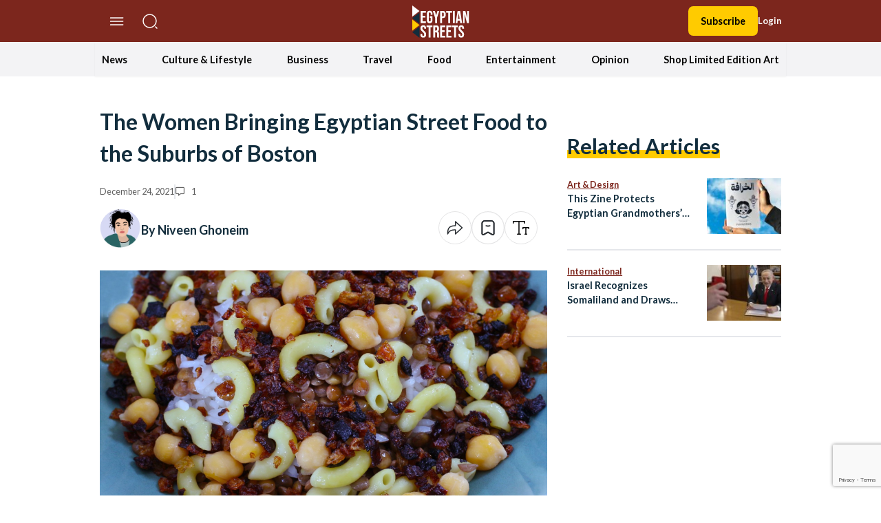

--- FILE ---
content_type: text/html; charset=UTF-8
request_url: https://egyptianstreets.com/2021/12/24/the-women-bringing-egyptian-street-food-to-the-suburbs-of-boston/
body_size: 76804
content:
<!doctype html>
<html dir="ltr" lang="en-US" prefix="og: https://ogp.me/ns#">
<head>
    <meta charset="UTF-8">
    <meta name="viewport" content="width=device-width, initial-scale=1">
    <link rel="profile" href="https://gmpg.org/xfn/11">
    <script>
        localStorage.getItem("darkMode") === "true" ? document.documentElement.classList.add('dark') : document.documentElement.classList.remove('dark');
    </script>
    <script async src="https://pagead2.googlesyndication.com/pagead/js/adsbygoogle.js?client=ca-pub-5669667814387722"
            crossorigin="anonymous"></script>
    <!--||  JM Twitter Cards by jmau111 v12  ||-->
<meta name="twitter:card" content="summary_large_image">
<meta name="twitter:creator" content="@egyptianstreets">
<meta name="twitter:site" content="@egyptianstreets">
<meta property="og:title" content="The Women Bringing Egyptian Street Food to the Suburbs of Boston">
<meta property="og:description" content="Boston is one of the best food cities in the United States. Known for its hearty New England cuisine, Boston’s culinary scene has evolved over the years to reflect the diversity of its communiti">
<meta property="og:image" content="https://egyptianstreets.com/wp-content/uploads/2021/12/Hero-1920x1280koshariClsp.jpg">
<!--||  /JM Twitter Cards by jmau111 v12  ||-->
<title>The Women Bringing Egyptian Street Food to the Suburbs of Boston | Egyptian Streets</title>

		<!-- All in One SEO 4.9.3 - aioseo.com -->
	<meta name="description" content="Boston is one of the best food cities in the United States. Known for its hearty New England cuisine, Boston’s culinary scene has evolved over the years to reflect the diversity of its communities. Koshari Mama, one of Massachusetts’ few Egyptian restaurants, sits in the heart of affluent Somerville, its simple and unassuming storefront inviting" />
	<meta name="robots" content="max-image-preview:large" />
	<meta name="author" content="Niveen Ghoneim"/>
	<meta name="google-site-verification" content="google2324f158a9aad831" />
	<meta name="keywords" content="boston,egyptian cuisine,featured,koshari,koshari mama,vegan,culture &amp; lifestyle,international" />
	<link rel="canonical" href="https://egyptianstreets.com/2021/12/24/the-women-bringing-egyptian-street-food-to-the-suburbs-of-boston/" />
	<meta name="generator" content="All in One SEO (AIOSEO) 4.9.3" />
		<meta property="og:locale" content="en_US" />
		<meta property="og:site_name" content="Egyptian Streets" />
		<meta property="og:type" content="article" />
		<meta property="og:title" content="The Women Bringing Egyptian Street Food to the Suburbs of Boston | Egyptian Streets" />
		<meta property="og:description" content="Boston is one of the best food cities in the United States. Known for its hearty New England cuisine, Boston’s culinary scene has evolved over the years to reflect the diversity of its communities. Koshari Mama, one of Massachusetts’ few Egyptian restaurants, sits in the heart of affluent Somerville, its simple and unassuming storefront inviting" />
		<meta property="og:url" content="https://egyptianstreets.com/2021/12/24/the-women-bringing-egyptian-street-food-to-the-suburbs-of-boston/" />
		<meta property="og:image" content="https://egyptianstreets.com/wp-content/uploads/2021/12/Hero-1920x1280koshariClsp.jpg" />
		<meta property="og:image:secure_url" content="https://egyptianstreets.com/wp-content/uploads/2021/12/Hero-1920x1280koshariClsp.jpg" />
		<meta property="og:image:width" content="1920" />
		<meta property="og:image:height" content="1280" />
		<meta property="article:published_time" content="2021-12-24T08:12:30+00:00" />
		<meta property="article:modified_time" content="2021-12-24T12:17:47+00:00" />
		<meta name="twitter:card" content="summary_large_image" />
		<meta name="twitter:title" content="The Women Bringing Egyptian Street Food to the Suburbs of Boston | Egyptian Streets" />
		<meta name="twitter:description" content="Boston is one of the best food cities in the United States. Known for its hearty New England cuisine, Boston’s culinary scene has evolved over the years to reflect the diversity of its communities. Koshari Mama, one of Massachusetts’ few Egyptian restaurants, sits in the heart of affluent Somerville, its simple and unassuming storefront inviting" />
		<meta name="twitter:image" content="https://egyptianstreets.com/wp-content/uploads/2021/12/Hero-1920x1280koshariClsp.jpg" />
		<script type="application/ld+json" class="aioseo-schema">
			{"@context":"https:\/\/schema.org","@graph":[{"@type":"Article","@id":"https:\/\/egyptianstreets.com\/2021\/12\/24\/the-women-bringing-egyptian-street-food-to-the-suburbs-of-boston\/#article","name":"The Women Bringing Egyptian Street Food to the Suburbs of Boston | Egyptian Streets","headline":"The Women Bringing Egyptian Street Food to the Suburbs of Boston","author":{"@id":"https:\/\/egyptianstreets.com\/author\/niveenghoneim\/#author"},"publisher":{"@id":"https:\/\/egyptianstreets.com\/#organization"},"image":{"@type":"ImageObject","url":"https:\/\/egyptianstreets.com\/wp-content\/uploads\/2021\/12\/Hero-1920x1280koshariClsp.jpg","width":1920,"height":1280},"datePublished":"2021-12-24T08:12:30+03:00","dateModified":"2021-12-24T12:17:47+03:00","inLanguage":"en-US","commentCount":1,"mainEntityOfPage":{"@id":"https:\/\/egyptianstreets.com\/2021\/12\/24\/the-women-bringing-egyptian-street-food-to-the-suburbs-of-boston\/#webpage"},"isPartOf":{"@id":"https:\/\/egyptianstreets.com\/2021\/12\/24\/the-women-bringing-egyptian-street-food-to-the-suburbs-of-boston\/#webpage"},"articleSection":"Culture &amp; Lifestyle, International, boston, egyptian cuisine, featured, koshari, koshari mama, vegan"},{"@type":"BreadcrumbList","@id":"https:\/\/egyptianstreets.com\/2021\/12\/24\/the-women-bringing-egyptian-street-food-to-the-suburbs-of-boston\/#breadcrumblist","itemListElement":[{"@type":"ListItem","@id":"https:\/\/egyptianstreets.com#listItem","position":1,"name":"Home","item":"https:\/\/egyptianstreets.com","nextItem":{"@type":"ListItem","@id":"https:\/\/egyptianstreets.com\/category\/politics-and-society\/#listItem","name":"News"}},{"@type":"ListItem","@id":"https:\/\/egyptianstreets.com\/category\/politics-and-society\/#listItem","position":2,"name":"News","item":"https:\/\/egyptianstreets.com\/category\/politics-and-society\/","nextItem":{"@type":"ListItem","@id":"https:\/\/egyptianstreets.com\/category\/politics-and-society\/international-politics-and-society\/#listItem","name":"International"},"previousItem":{"@type":"ListItem","@id":"https:\/\/egyptianstreets.com#listItem","name":"Home"}},{"@type":"ListItem","@id":"https:\/\/egyptianstreets.com\/category\/politics-and-society\/international-politics-and-society\/#listItem","position":3,"name":"International","item":"https:\/\/egyptianstreets.com\/category\/politics-and-society\/international-politics-and-society\/","nextItem":{"@type":"ListItem","@id":"https:\/\/egyptianstreets.com\/2021\/12\/24\/the-women-bringing-egyptian-street-food-to-the-suburbs-of-boston\/#listItem","name":"The Women Bringing Egyptian Street Food to the Suburbs of Boston"},"previousItem":{"@type":"ListItem","@id":"https:\/\/egyptianstreets.com\/category\/politics-and-society\/#listItem","name":"News"}},{"@type":"ListItem","@id":"https:\/\/egyptianstreets.com\/2021\/12\/24\/the-women-bringing-egyptian-street-food-to-the-suburbs-of-boston\/#listItem","position":4,"name":"The Women Bringing Egyptian Street Food to the Suburbs of Boston","previousItem":{"@type":"ListItem","@id":"https:\/\/egyptianstreets.com\/category\/politics-and-society\/international-politics-and-society\/#listItem","name":"International"}}]},{"@type":"Organization","@id":"https:\/\/egyptianstreets.com\/#organization","name":"Egyptian Streets","description":"Independent Media","url":"https:\/\/egyptianstreets.com\/"},{"@type":"Person","@id":"https:\/\/egyptianstreets.com\/author\/niveenghoneim\/#author","url":"https:\/\/egyptianstreets.com\/author\/niveenghoneim\/","name":"Niveen Ghoneim","image":{"@type":"ImageObject","@id":"https:\/\/egyptianstreets.com\/2021\/12\/24\/the-women-bringing-egyptian-street-food-to-the-suburbs-of-boston\/#authorImage","url":"https:\/\/secure.gravatar.com\/avatar\/4959a10b63d17eea190c562f4c8c1d42?s=96&d=mm&r=g","width":96,"height":96,"caption":"Niveen Ghoneim"}},{"@type":"WebPage","@id":"https:\/\/egyptianstreets.com\/2021\/12\/24\/the-women-bringing-egyptian-street-food-to-the-suburbs-of-boston\/#webpage","url":"https:\/\/egyptianstreets.com\/2021\/12\/24\/the-women-bringing-egyptian-street-food-to-the-suburbs-of-boston\/","name":"The Women Bringing Egyptian Street Food to the Suburbs of Boston | Egyptian Streets","description":"Boston is one of the best food cities in the United States. Known for its hearty New England cuisine, Boston\u2019s culinary scene has evolved over the years to reflect the diversity of its communities. Koshari Mama, one of Massachusetts\u2019 few Egyptian restaurants, sits in the heart of affluent Somerville, its simple and unassuming storefront inviting","inLanguage":"en-US","isPartOf":{"@id":"https:\/\/egyptianstreets.com\/#website"},"breadcrumb":{"@id":"https:\/\/egyptianstreets.com\/2021\/12\/24\/the-women-bringing-egyptian-street-food-to-the-suburbs-of-boston\/#breadcrumblist"},"author":{"@id":"https:\/\/egyptianstreets.com\/author\/niveenghoneim\/#author"},"creator":{"@id":"https:\/\/egyptianstreets.com\/author\/niveenghoneim\/#author"},"image":{"@type":"ImageObject","url":"https:\/\/egyptianstreets.com\/wp-content\/uploads\/2021\/12\/Hero-1920x1280koshariClsp.jpg","@id":"https:\/\/egyptianstreets.com\/2021\/12\/24\/the-women-bringing-egyptian-street-food-to-the-suburbs-of-boston\/#mainImage","width":1920,"height":1280},"primaryImageOfPage":{"@id":"https:\/\/egyptianstreets.com\/2021\/12\/24\/the-women-bringing-egyptian-street-food-to-the-suburbs-of-boston\/#mainImage"},"datePublished":"2021-12-24T08:12:30+03:00","dateModified":"2021-12-24T12:17:47+03:00"},{"@type":"WebSite","@id":"https:\/\/egyptianstreets.com\/#website","url":"https:\/\/egyptianstreets.com\/","name":"Egyptian Streets","description":"Independent Media","inLanguage":"en-US","publisher":{"@id":"https:\/\/egyptianstreets.com\/#organization"}}]}
		</script>
		<!-- All in One SEO -->

<link rel='dns-prefetch' href='//static.addtoany.com' />
<link rel='dns-prefetch' href='//cdnjs.cloudflare.com' />
<link rel='dns-prefetch' href='//www.googletagmanager.com' />
<link rel='dns-prefetch' href='//stats.wp.com' />
<link rel="alternate" type="application/rss+xml" title="Egyptian Streets &raquo; Feed" href="https://egyptianstreets.com/feed/" />
<link rel="alternate" type="application/rss+xml" title="Egyptian Streets &raquo; Comments Feed" href="https://egyptianstreets.com/comments/feed/" />
<link rel="alternate" type="application/rss+xml" title="Egyptian Streets &raquo; The Women Bringing Egyptian Street Food to the Suburbs of Boston Comments Feed" href="https://egyptianstreets.com/2021/12/24/the-women-bringing-egyptian-street-food-to-the-suburbs-of-boston/feed/" />
<script>
window._wpemojiSettings = {"baseUrl":"https:\/\/s.w.org\/images\/core\/emoji\/14.0.0\/72x72\/","ext":".png","svgUrl":"https:\/\/s.w.org\/images\/core\/emoji\/14.0.0\/svg\/","svgExt":".svg","source":{"concatemoji":"https:\/\/egyptianstreets.com\/wp-includes\/js\/wp-emoji-release.min.js?ver=6.4.7"}};
/*! This file is auto-generated */
!function(i,n){var o,s,e;function c(e){try{var t={supportTests:e,timestamp:(new Date).valueOf()};sessionStorage.setItem(o,JSON.stringify(t))}catch(e){}}function p(e,t,n){e.clearRect(0,0,e.canvas.width,e.canvas.height),e.fillText(t,0,0);var t=new Uint32Array(e.getImageData(0,0,e.canvas.width,e.canvas.height).data),r=(e.clearRect(0,0,e.canvas.width,e.canvas.height),e.fillText(n,0,0),new Uint32Array(e.getImageData(0,0,e.canvas.width,e.canvas.height).data));return t.every(function(e,t){return e===r[t]})}function u(e,t,n){switch(t){case"flag":return n(e,"\ud83c\udff3\ufe0f\u200d\u26a7\ufe0f","\ud83c\udff3\ufe0f\u200b\u26a7\ufe0f")?!1:!n(e,"\ud83c\uddfa\ud83c\uddf3","\ud83c\uddfa\u200b\ud83c\uddf3")&&!n(e,"\ud83c\udff4\udb40\udc67\udb40\udc62\udb40\udc65\udb40\udc6e\udb40\udc67\udb40\udc7f","\ud83c\udff4\u200b\udb40\udc67\u200b\udb40\udc62\u200b\udb40\udc65\u200b\udb40\udc6e\u200b\udb40\udc67\u200b\udb40\udc7f");case"emoji":return!n(e,"\ud83e\udef1\ud83c\udffb\u200d\ud83e\udef2\ud83c\udfff","\ud83e\udef1\ud83c\udffb\u200b\ud83e\udef2\ud83c\udfff")}return!1}function f(e,t,n){var r="undefined"!=typeof WorkerGlobalScope&&self instanceof WorkerGlobalScope?new OffscreenCanvas(300,150):i.createElement("canvas"),a=r.getContext("2d",{willReadFrequently:!0}),o=(a.textBaseline="top",a.font="600 32px Arial",{});return e.forEach(function(e){o[e]=t(a,e,n)}),o}function t(e){var t=i.createElement("script");t.src=e,t.defer=!0,i.head.appendChild(t)}"undefined"!=typeof Promise&&(o="wpEmojiSettingsSupports",s=["flag","emoji"],n.supports={everything:!0,everythingExceptFlag:!0},e=new Promise(function(e){i.addEventListener("DOMContentLoaded",e,{once:!0})}),new Promise(function(t){var n=function(){try{var e=JSON.parse(sessionStorage.getItem(o));if("object"==typeof e&&"number"==typeof e.timestamp&&(new Date).valueOf()<e.timestamp+604800&&"object"==typeof e.supportTests)return e.supportTests}catch(e){}return null}();if(!n){if("undefined"!=typeof Worker&&"undefined"!=typeof OffscreenCanvas&&"undefined"!=typeof URL&&URL.createObjectURL&&"undefined"!=typeof Blob)try{var e="postMessage("+f.toString()+"("+[JSON.stringify(s),u.toString(),p.toString()].join(",")+"));",r=new Blob([e],{type:"text/javascript"}),a=new Worker(URL.createObjectURL(r),{name:"wpTestEmojiSupports"});return void(a.onmessage=function(e){c(n=e.data),a.terminate(),t(n)})}catch(e){}c(n=f(s,u,p))}t(n)}).then(function(e){for(var t in e)n.supports[t]=e[t],n.supports.everything=n.supports.everything&&n.supports[t],"flag"!==t&&(n.supports.everythingExceptFlag=n.supports.everythingExceptFlag&&n.supports[t]);n.supports.everythingExceptFlag=n.supports.everythingExceptFlag&&!n.supports.flag,n.DOMReady=!1,n.readyCallback=function(){n.DOMReady=!0}}).then(function(){return e}).then(function(){var e;n.supports.everything||(n.readyCallback(),(e=n.source||{}).concatemoji?t(e.concatemoji):e.wpemoji&&e.twemoji&&(t(e.twemoji),t(e.wpemoji)))}))}((window,document),window._wpemojiSettings);
</script>
<style id='wp-emoji-styles-inline-css'>

	img.wp-smiley, img.emoji {
		display: inline !important;
		border: none !important;
		box-shadow: none !important;
		height: 1em !important;
		width: 1em !important;
		margin: 0 0.07em !important;
		vertical-align: -0.1em !important;
		background: none !important;
		padding: 0 !important;
	}
</style>
<link rel='stylesheet' id='wp-block-library-css' href='https://egyptianstreets.com/wp-includes/css/dist/block-library/style.min.css?ver=6.4.7' media='all' />
<link rel='stylesheet' id='aioseo/css/src/vue/standalone/blocks/table-of-contents/global.scss-css' href='https://egyptianstreets.com/wp-content/plugins/all-in-one-seo-pack/dist/Lite/assets/css/table-of-contents/global.e90f6d47.css?ver=4.9.3' media='all' />
<link rel='stylesheet' id='mediaelement-css' href='https://egyptianstreets.com/wp-includes/js/mediaelement/mediaelementplayer-legacy.min.css?ver=4.2.17' media='all' />
<link rel='stylesheet' id='wp-mediaelement-css' href='https://egyptianstreets.com/wp-includes/js/mediaelement/wp-mediaelement.min.css?ver=6.4.7' media='all' />
<style id='jetpack-sharing-buttons-style-inline-css'>
.jetpack-sharing-buttons__services-list{display:flex;flex-direction:row;flex-wrap:wrap;gap:0;list-style-type:none;margin:5px;padding:0}.jetpack-sharing-buttons__services-list.has-small-icon-size{font-size:12px}.jetpack-sharing-buttons__services-list.has-normal-icon-size{font-size:16px}.jetpack-sharing-buttons__services-list.has-large-icon-size{font-size:24px}.jetpack-sharing-buttons__services-list.has-huge-icon-size{font-size:36px}@media print{.jetpack-sharing-buttons__services-list{display:none!important}}.editor-styles-wrapper .wp-block-jetpack-sharing-buttons{gap:0;padding-inline-start:0}ul.jetpack-sharing-buttons__services-list.has-background{padding:1.25em 2.375em}
</style>
<link rel='stylesheet' id='quads-style-css-css' href='https://egyptianstreets.com/wp-content/plugins/quick-adsense-reloaded/includes/gutenberg/dist/blocks.style.build.css?ver=2.0.92' media='all' />
<style id='global-styles-inline-css'>
body{--wp--preset--color--black: #000000;--wp--preset--color--cyan-bluish-gray: #abb8c3;--wp--preset--color--white: #ffffff;--wp--preset--color--pale-pink: #f78da7;--wp--preset--color--vivid-red: #cf2e2e;--wp--preset--color--luminous-vivid-orange: #ff6900;--wp--preset--color--luminous-vivid-amber: #fcb900;--wp--preset--color--light-green-cyan: #7bdcb5;--wp--preset--color--vivid-green-cyan: #00d084;--wp--preset--color--pale-cyan-blue: #8ed1fc;--wp--preset--color--vivid-cyan-blue: #0693e3;--wp--preset--color--vivid-purple: #9b51e0;--wp--preset--color--background: #ffffff;--wp--preset--color--foreground: #404040;--wp--preset--color--primary: #b91c1c;--wp--preset--color--secondary: #15803d;--wp--preset--color--tertiary: #0369a1;--wp--preset--gradient--vivid-cyan-blue-to-vivid-purple: linear-gradient(135deg,rgba(6,147,227,1) 0%,rgb(155,81,224) 100%);--wp--preset--gradient--light-green-cyan-to-vivid-green-cyan: linear-gradient(135deg,rgb(122,220,180) 0%,rgb(0,208,130) 100%);--wp--preset--gradient--luminous-vivid-amber-to-luminous-vivid-orange: linear-gradient(135deg,rgba(252,185,0,1) 0%,rgba(255,105,0,1) 100%);--wp--preset--gradient--luminous-vivid-orange-to-vivid-red: linear-gradient(135deg,rgba(255,105,0,1) 0%,rgb(207,46,46) 100%);--wp--preset--gradient--very-light-gray-to-cyan-bluish-gray: linear-gradient(135deg,rgb(238,238,238) 0%,rgb(169,184,195) 100%);--wp--preset--gradient--cool-to-warm-spectrum: linear-gradient(135deg,rgb(74,234,220) 0%,rgb(151,120,209) 20%,rgb(207,42,186) 40%,rgb(238,44,130) 60%,rgb(251,105,98) 80%,rgb(254,248,76) 100%);--wp--preset--gradient--blush-light-purple: linear-gradient(135deg,rgb(255,206,236) 0%,rgb(152,150,240) 100%);--wp--preset--gradient--blush-bordeaux: linear-gradient(135deg,rgb(254,205,165) 0%,rgb(254,45,45) 50%,rgb(107,0,62) 100%);--wp--preset--gradient--luminous-dusk: linear-gradient(135deg,rgb(255,203,112) 0%,rgb(199,81,192) 50%,rgb(65,88,208) 100%);--wp--preset--gradient--pale-ocean: linear-gradient(135deg,rgb(255,245,203) 0%,rgb(182,227,212) 50%,rgb(51,167,181) 100%);--wp--preset--gradient--electric-grass: linear-gradient(135deg,rgb(202,248,128) 0%,rgb(113,206,126) 100%);--wp--preset--gradient--midnight: linear-gradient(135deg,rgb(2,3,129) 0%,rgb(40,116,252) 100%);--wp--preset--font-size--small: 13px;--wp--preset--font-size--medium: 20px;--wp--preset--font-size--large: 36px;--wp--preset--font-size--x-large: 42px;--wp--preset--spacing--20: 0.44rem;--wp--preset--spacing--30: 0.67rem;--wp--preset--spacing--40: 1rem;--wp--preset--spacing--50: 1.5rem;--wp--preset--spacing--60: 2.25rem;--wp--preset--spacing--70: 3.38rem;--wp--preset--spacing--80: 5.06rem;--wp--preset--shadow--natural: 6px 6px 9px rgba(0, 0, 0, 0.2);--wp--preset--shadow--deep: 12px 12px 50px rgba(0, 0, 0, 0.4);--wp--preset--shadow--sharp: 6px 6px 0px rgba(0, 0, 0, 0.2);--wp--preset--shadow--outlined: 6px 6px 0px -3px rgba(255, 255, 255, 1), 6px 6px rgba(0, 0, 0, 1);--wp--preset--shadow--crisp: 6px 6px 0px rgba(0, 0, 0, 1);}body { margin: 0;--wp--style--global--content-size: 100rem;--wp--style--global--wide-size: 60rem; }.wp-site-blocks > .alignleft { float: left; margin-right: 2em; }.wp-site-blocks > .alignright { float: right; margin-left: 2em; }.wp-site-blocks > .aligncenter { justify-content: center; margin-left: auto; margin-right: auto; }:where(.is-layout-flex){gap: 0.5em;}:where(.is-layout-grid){gap: 0.5em;}body .is-layout-flow > .alignleft{float: left;margin-inline-start: 0;margin-inline-end: 2em;}body .is-layout-flow > .alignright{float: right;margin-inline-start: 2em;margin-inline-end: 0;}body .is-layout-flow > .aligncenter{margin-left: auto !important;margin-right: auto !important;}body .is-layout-constrained > .alignleft{float: left;margin-inline-start: 0;margin-inline-end: 2em;}body .is-layout-constrained > .alignright{float: right;margin-inline-start: 2em;margin-inline-end: 0;}body .is-layout-constrained > .aligncenter{margin-left: auto !important;margin-right: auto !important;}body .is-layout-constrained > :where(:not(.alignleft):not(.alignright):not(.alignfull)){max-width: var(--wp--style--global--content-size);margin-left: auto !important;margin-right: auto !important;}body .is-layout-constrained > .alignwide{max-width: var(--wp--style--global--wide-size);}body .is-layout-flex{display: flex;}body .is-layout-flex{flex-wrap: wrap;align-items: center;}body .is-layout-flex > *{margin: 0;}body .is-layout-grid{display: grid;}body .is-layout-grid > *{margin: 0;}body{padding-top: 0px;padding-right: 0px;padding-bottom: 0px;padding-left: 0px;}a:where(:not(.wp-element-button)){text-decoration: underline;}.wp-element-button, .wp-block-button__link{background-color: #32373c;border-width: 0;color: #fff;font-family: inherit;font-size: inherit;line-height: inherit;padding: calc(0.667em + 2px) calc(1.333em + 2px);text-decoration: none;}.has-black-color{color: var(--wp--preset--color--black) !important;}.has-cyan-bluish-gray-color{color: var(--wp--preset--color--cyan-bluish-gray) !important;}.has-white-color{color: var(--wp--preset--color--white) !important;}.has-pale-pink-color{color: var(--wp--preset--color--pale-pink) !important;}.has-vivid-red-color{color: var(--wp--preset--color--vivid-red) !important;}.has-luminous-vivid-orange-color{color: var(--wp--preset--color--luminous-vivid-orange) !important;}.has-luminous-vivid-amber-color{color: var(--wp--preset--color--luminous-vivid-amber) !important;}.has-light-green-cyan-color{color: var(--wp--preset--color--light-green-cyan) !important;}.has-vivid-green-cyan-color{color: var(--wp--preset--color--vivid-green-cyan) !important;}.has-pale-cyan-blue-color{color: var(--wp--preset--color--pale-cyan-blue) !important;}.has-vivid-cyan-blue-color{color: var(--wp--preset--color--vivid-cyan-blue) !important;}.has-vivid-purple-color{color: var(--wp--preset--color--vivid-purple) !important;}.has-background-color{color: var(--wp--preset--color--background) !important;}.has-foreground-color{color: var(--wp--preset--color--foreground) !important;}.has-primary-color{color: var(--wp--preset--color--primary) !important;}.has-secondary-color{color: var(--wp--preset--color--secondary) !important;}.has-tertiary-color{color: var(--wp--preset--color--tertiary) !important;}.has-black-background-color{background-color: var(--wp--preset--color--black) !important;}.has-cyan-bluish-gray-background-color{background-color: var(--wp--preset--color--cyan-bluish-gray) !important;}.has-white-background-color{background-color: var(--wp--preset--color--white) !important;}.has-pale-pink-background-color{background-color: var(--wp--preset--color--pale-pink) !important;}.has-vivid-red-background-color{background-color: var(--wp--preset--color--vivid-red) !important;}.has-luminous-vivid-orange-background-color{background-color: var(--wp--preset--color--luminous-vivid-orange) !important;}.has-luminous-vivid-amber-background-color{background-color: var(--wp--preset--color--luminous-vivid-amber) !important;}.has-light-green-cyan-background-color{background-color: var(--wp--preset--color--light-green-cyan) !important;}.has-vivid-green-cyan-background-color{background-color: var(--wp--preset--color--vivid-green-cyan) !important;}.has-pale-cyan-blue-background-color{background-color: var(--wp--preset--color--pale-cyan-blue) !important;}.has-vivid-cyan-blue-background-color{background-color: var(--wp--preset--color--vivid-cyan-blue) !important;}.has-vivid-purple-background-color{background-color: var(--wp--preset--color--vivid-purple) !important;}.has-background-background-color{background-color: var(--wp--preset--color--background) !important;}.has-foreground-background-color{background-color: var(--wp--preset--color--foreground) !important;}.has-primary-background-color{background-color: var(--wp--preset--color--primary) !important;}.has-secondary-background-color{background-color: var(--wp--preset--color--secondary) !important;}.has-tertiary-background-color{background-color: var(--wp--preset--color--tertiary) !important;}.has-black-border-color{border-color: var(--wp--preset--color--black) !important;}.has-cyan-bluish-gray-border-color{border-color: var(--wp--preset--color--cyan-bluish-gray) !important;}.has-white-border-color{border-color: var(--wp--preset--color--white) !important;}.has-pale-pink-border-color{border-color: var(--wp--preset--color--pale-pink) !important;}.has-vivid-red-border-color{border-color: var(--wp--preset--color--vivid-red) !important;}.has-luminous-vivid-orange-border-color{border-color: var(--wp--preset--color--luminous-vivid-orange) !important;}.has-luminous-vivid-amber-border-color{border-color: var(--wp--preset--color--luminous-vivid-amber) !important;}.has-light-green-cyan-border-color{border-color: var(--wp--preset--color--light-green-cyan) !important;}.has-vivid-green-cyan-border-color{border-color: var(--wp--preset--color--vivid-green-cyan) !important;}.has-pale-cyan-blue-border-color{border-color: var(--wp--preset--color--pale-cyan-blue) !important;}.has-vivid-cyan-blue-border-color{border-color: var(--wp--preset--color--vivid-cyan-blue) !important;}.has-vivid-purple-border-color{border-color: var(--wp--preset--color--vivid-purple) !important;}.has-background-border-color{border-color: var(--wp--preset--color--background) !important;}.has-foreground-border-color{border-color: var(--wp--preset--color--foreground) !important;}.has-primary-border-color{border-color: var(--wp--preset--color--primary) !important;}.has-secondary-border-color{border-color: var(--wp--preset--color--secondary) !important;}.has-tertiary-border-color{border-color: var(--wp--preset--color--tertiary) !important;}.has-vivid-cyan-blue-to-vivid-purple-gradient-background{background: var(--wp--preset--gradient--vivid-cyan-blue-to-vivid-purple) !important;}.has-light-green-cyan-to-vivid-green-cyan-gradient-background{background: var(--wp--preset--gradient--light-green-cyan-to-vivid-green-cyan) !important;}.has-luminous-vivid-amber-to-luminous-vivid-orange-gradient-background{background: var(--wp--preset--gradient--luminous-vivid-amber-to-luminous-vivid-orange) !important;}.has-luminous-vivid-orange-to-vivid-red-gradient-background{background: var(--wp--preset--gradient--luminous-vivid-orange-to-vivid-red) !important;}.has-very-light-gray-to-cyan-bluish-gray-gradient-background{background: var(--wp--preset--gradient--very-light-gray-to-cyan-bluish-gray) !important;}.has-cool-to-warm-spectrum-gradient-background{background: var(--wp--preset--gradient--cool-to-warm-spectrum) !important;}.has-blush-light-purple-gradient-background{background: var(--wp--preset--gradient--blush-light-purple) !important;}.has-blush-bordeaux-gradient-background{background: var(--wp--preset--gradient--blush-bordeaux) !important;}.has-luminous-dusk-gradient-background{background: var(--wp--preset--gradient--luminous-dusk) !important;}.has-pale-ocean-gradient-background{background: var(--wp--preset--gradient--pale-ocean) !important;}.has-electric-grass-gradient-background{background: var(--wp--preset--gradient--electric-grass) !important;}.has-midnight-gradient-background{background: var(--wp--preset--gradient--midnight) !important;}.has-small-font-size{font-size: var(--wp--preset--font-size--small) !important;}.has-medium-font-size{font-size: var(--wp--preset--font-size--medium) !important;}.has-large-font-size{font-size: var(--wp--preset--font-size--large) !important;}.has-x-large-font-size{font-size: var(--wp--preset--font-size--x-large) !important;}
.wp-block-navigation a:where(:not(.wp-element-button)){color: inherit;}
:where(.wp-block-post-template.is-layout-flex){gap: 1.25em;}:where(.wp-block-post-template.is-layout-grid){gap: 1.25em;}
:where(.wp-block-columns.is-layout-flex){gap: 2em;}:where(.wp-block-columns.is-layout-grid){gap: 2em;}
.wp-block-pullquote{font-size: 1.5em;line-height: 1.6;}
</style>
<link rel='stylesheet' id='pmpro_frontend-css' href='https://egyptianstreets.com/wp-content/plugins/paid-memberships-pro/css/frontend.css?ver=3.0.4' media='screen' />
<link rel='stylesheet' id='pmpro_print-css' href='https://egyptianstreets.com/wp-content/plugins/paid-memberships-pro/css/print.css?ver=3.0.4' media='print' />
<link rel='stylesheet' id='pressnative-css' href='https://egyptianstreets.com/wp-content/plugins/pressnative/public/css/pressnative-public.css?ver=1.0.0' media='all' />
<link rel='stylesheet' id='wabtn-style-css' href='https://egyptianstreets.com/wp-content/plugins/whatsapp/style.css?ver=6.4.7' media='all' />
<link rel='stylesheet' id='est-style-css' href='https://egyptianstreets.com/wp-content/themes/est/theme/style.css?ver=1.0.3' media='all' />
<link rel='stylesheet' id='est-owl-carousel-css' href='https://cdnjs.cloudflare.com/ajax/libs/OwlCarousel2/2.3.4/assets/owl.carousel.min.css?ver=1.0.3' media='all' />
<link rel='stylesheet' id='est-font-awesome-css' href='https://cdnjs.cloudflare.com/ajax/libs/font-awesome/6.2.1/css/all.min.css?ver=1.0.3' media='all' />
<link rel='stylesheet' id='wpdreams-asl-basic-css' href='https://egyptianstreets.com/wp-content/plugins/ajax-search-lite/css/style.basic.css?ver=4.13.1' media='all' />
<link rel='stylesheet' id='wpdreams-asl-instance-css' href='https://egyptianstreets.com/wp-content/plugins/ajax-search-lite/css/style-curvy-red.css?ver=4.13.1' media='all' />
<link rel='stylesheet' id='addtoany-css' href='https://egyptianstreets.com/wp-content/plugins/add-to-any/addtoany.min.css?ver=1.16' media='all' />
<style id='quads-styles-inline-css'>

    .quads-location ins.adsbygoogle {
        background: transparent !important;
    }.quads-location .quads_rotator_img{ opacity:1 !important;}
    .quads.quads_ad_container { display: grid; grid-template-columns: auto; grid-gap: 10px; padding: 10px; }
    .grid_image{animation: fadeIn 0.5s;-webkit-animation: fadeIn 0.5s;-moz-animation: fadeIn 0.5s;
        -o-animation: fadeIn 0.5s;-ms-animation: fadeIn 0.5s;}
    .quads-ad-label { font-size: 12px; text-align: center; color: #333;}
    .quads_click_impression { display: none;} .quads-location, .quads-ads-space{max-width:100%;} @media only screen and (max-width: 480px) { .quads-ads-space, .penci-builder-element .quads-ads-space{max-width:340px;}}
</style>
<script type="text/javascript">
            window._nslDOMReady = (function () {
                const executedCallbacks = new Set();
            
                return function (callback) {
                    /**
                    * Third parties might dispatch DOMContentLoaded events, so we need to ensure that we only run our callback once!
                    */
                    if (executedCallbacks.has(callback)) return;
            
                    const wrappedCallback = function () {
                        if (executedCallbacks.has(callback)) return;
                        executedCallbacks.add(callback);
                        callback();
                    };
            
                    if (document.readyState === "complete" || document.readyState === "interactive") {
                        wrappedCallback();
                    } else {
                        document.addEventListener("DOMContentLoaded", wrappedCallback);
                    }
                };
            })();
        </script><script id="addtoany-core-js-before">
window.a2a_config=window.a2a_config||{};a2a_config.callbacks=[];a2a_config.overlays=[];a2a_config.templates={};
a2a_config.icon_color="transparent,#0f0f0f";
</script>
<script defer src="https://static.addtoany.com/menu/page.js" id="addtoany-core-js"></script>
<script src="https://egyptianstreets.com/wp-includes/js/jquery/jquery.min.js?ver=3.7.1" id="jquery-core-js"></script>
<script src="https://egyptianstreets.com/wp-includes/js/jquery/jquery-migrate.min.js?ver=3.4.1" id="jquery-migrate-js"></script>
<script defer src="https://egyptianstreets.com/wp-content/plugins/add-to-any/addtoany.min.js?ver=1.1" id="addtoany-jquery-js"></script>
<script src="https://egyptianstreets.com/wp-content/plugins/pressnative/public/js/pressnative-public.js?ver=1.0.0" id="pressnative-js"></script>

<!-- Google tag (gtag.js) snippet added by Site Kit -->
<!-- Google Analytics snippet added by Site Kit -->
<script src="https://www.googletagmanager.com/gtag/js?id=GT-5TJHJ6V" id="google_gtagjs-js" async></script>
<script id="google_gtagjs-js-after">
window.dataLayer = window.dataLayer || [];function gtag(){dataLayer.push(arguments);}
gtag("set","linker",{"domains":["egyptianstreets.com"]});
gtag("js", new Date());
gtag("set", "developer_id.dZTNiMT", true);
gtag("config", "GT-5TJHJ6V");
 window._googlesitekit = window._googlesitekit || {}; window._googlesitekit.throttledEvents = []; window._googlesitekit.gtagEvent = (name, data) => { var key = JSON.stringify( { name, data } ); if ( !! window._googlesitekit.throttledEvents[ key ] ) { return; } window._googlesitekit.throttledEvents[ key ] = true; setTimeout( () => { delete window._googlesitekit.throttledEvents[ key ]; }, 5 ); gtag( "event", name, { ...data, event_source: "site-kit" } ); };
</script>
<link rel="https://api.w.org/" href="https://egyptianstreets.com/wp-json/" /><link rel="alternate" type="application/json" href="https://egyptianstreets.com/wp-json/wp/v2/posts/75237" /><link rel="EditURI" type="application/rsd+xml" title="RSD" href="https://egyptianstreets.com/xmlrpc.php?rsd" />
<meta name="generator" content="WordPress 6.4.7" />
<link rel='shortlink' href='https://egyptianstreets.com/?p=75237' />
<link rel="alternate" type="application/json+oembed" href="https://egyptianstreets.com/wp-json/oembed/1.0/embed?url=https%3A%2F%2Fegyptianstreets.com%2F2021%2F12%2F24%2Fthe-women-bringing-egyptian-street-food-to-the-suburbs-of-boston%2F" />
<link rel="alternate" type="text/xml+oembed" href="https://egyptianstreets.com/wp-json/oembed/1.0/embed?url=https%3A%2F%2Fegyptianstreets.com%2F2021%2F12%2F24%2Fthe-women-bringing-egyptian-street-food-to-the-suburbs-of-boston%2F&#038;format=xml" />

		<!-- GA Google Analytics @ https://m0n.co/ga -->
		<script async src="https://www.googletagmanager.com/gtag/js?id=G-HJY5C9CRXH"></script>
		<script>
			window.dataLayer = window.dataLayer || [];
			function gtag(){dataLayer.push(arguments);}
			gtag('js', new Date());
			gtag('config', 'G-HJY5C9CRXH');
		</script>

	<meta name="generator" content="Site Kit by Google 1.170.0" /><script type="text/javascript">//<![CDATA[
  function external_links_in_new_windows_loop() {
    if (!document.links) {
      document.links = document.getElementsByTagName('a');
    }
    var change_link = false;
    var force = '';
    var ignore = '';

    for (var t=0; t<document.links.length; t++) {
      var all_links = document.links[t];
      change_link = false;
      
      if(document.links[t].hasAttribute('onClick') == false) {
        // forced if the address starts with http (or also https), but does not link to the current domain
        if(all_links.href.search(/^http/) != -1 && all_links.href.search('egyptianstreets.com') == -1 && all_links.href.search(/^#/) == -1) {
          // console.log('Changed ' + all_links.href);
          change_link = true;
        }
          
        if(force != '' && all_links.href.search(force) != -1) {
          // forced
          // console.log('force ' + all_links.href);
          change_link = true;
        }
        
        if(ignore != '' && all_links.href.search(ignore) != -1) {
          // console.log('ignore ' + all_links.href);
          // ignored
          change_link = false;
        }

        if(change_link == true) {
          // console.log('Changed ' + all_links.href);
          document.links[t].setAttribute('onClick', 'javascript:window.open(\'' + all_links.href.replace(/'/g, '') + '\', \'_blank\', \'noopener\'); return false;');
          document.links[t].removeAttribute('target');
        }
      }
    }
  }
  
  // Load
  function external_links_in_new_windows_load(func)
  {  
    var oldonload = window.onload;
    if (typeof window.onload != 'function'){
      window.onload = func;
    } else {
      window.onload = function(){
        oldonload();
        func();
      }
    }
  }

  external_links_in_new_windows_load(external_links_in_new_windows_loop);
  //]]></script>

				<meta name="apple-itunes-app" content="app-id=1537387914" />
				<link rel="manifest" href="/wp-json/pressnative/v1/manifest">
					<style>img#wpstats{display:none}</style>
		<script src="//pagead2.googlesyndication.com/pagead/js/adsbygoogle.js"></script><script>document.cookie = 'quads_browser_width='+screen.width;</script><link rel="pingback" href="https://egyptianstreets.com/xmlrpc.php">				<link rel="preconnect" href="https://fonts.gstatic.com" crossorigin />
				<link rel="preload" as="style" href="//fonts.googleapis.com/css?family=Open+Sans&display=swap" />
				<link rel="stylesheet" href="//fonts.googleapis.com/css?family=Open+Sans&display=swap" media="all" />
							            <style>
				            
					div[id*='ajaxsearchlitesettings'].searchsettings .asl_option_inner label {
						font-size: 0px !important;
						color: rgba(0, 0, 0, 0);
					}
					div[id*='ajaxsearchlitesettings'].searchsettings .asl_option_inner label:after {
						font-size: 11px !important;
						position: absolute;
						top: 0;
						left: 0;
						z-index: 1;
					}
					.asl_w_container {
						width: 100%;
						margin: 0px 0px 0px 0px;
						min-width: 200px;
					}
					div[id*='ajaxsearchlite'].asl_m {
						width: 100%;
					}
					div[id*='ajaxsearchliteres'].wpdreams_asl_results div.resdrg span.highlighted {
						font-weight: bold;
						color: rgba(217, 49, 43, 1);
						background-color: rgba(238, 238, 238, 1);
					}
					div[id*='ajaxsearchliteres'].wpdreams_asl_results .results img.asl_image {
						width: 70px;
						height: 70px;
						object-fit: cover;
					}
					div[id*='ajaxsearchlite'].asl_r .results {
						max-height: none;
					}
					div[id*='ajaxsearchlite'].asl_r {
						position: absolute;
					}
				
						div.asl_r.asl_w.vertical .results .item::after {
							display: block;
							position: absolute;
							bottom: 0;
							content: '';
							height: 1px;
							width: 100%;
							background: #D8D8D8;
						}
						div.asl_r.asl_w.vertical .results .item.asl_last_item::after {
							display: none;
						}
								            </style>
			            <link rel="icon" href="https://egyptianstreets.com/wp-content/uploads/2015/09/cropped-eslogo-32x32.png" sizes="32x32" />
<link rel="icon" href="https://egyptianstreets.com/wp-content/uploads/2015/09/cropped-eslogo-192x192.png" sizes="192x192" />
<link rel="apple-touch-icon" href="https://egyptianstreets.com/wp-content/uploads/2015/09/cropped-eslogo-180x180.png" />
<meta name="msapplication-TileImage" content="https://egyptianstreets.com/wp-content/uploads/2015/09/cropped-eslogo-270x270.png" />
<style type="text/css">div.nsl-container[data-align="left"] {
    text-align: left;
}

div.nsl-container[data-align="center"] {
    text-align: center;
}

div.nsl-container[data-align="right"] {
    text-align: right;
}


div.nsl-container div.nsl-container-buttons a[data-plugin="nsl"] {
    text-decoration: none;
    box-shadow: none;
    border: 0;
}

div.nsl-container .nsl-container-buttons {
    display: flex;
    padding: 5px 0;
}

div.nsl-container.nsl-container-block .nsl-container-buttons {
    display: inline-grid;
    grid-template-columns: minmax(145px, auto);
}

div.nsl-container-block-fullwidth .nsl-container-buttons {
    flex-flow: column;
    align-items: center;
}

div.nsl-container-block-fullwidth .nsl-container-buttons a,
div.nsl-container-block .nsl-container-buttons a {
    flex: 1 1 auto;
    display: block;
    margin: 5px 0;
    width: 100%;
}

div.nsl-container-inline {
    margin: -5px;
    text-align: left;
}

div.nsl-container-inline .nsl-container-buttons {
    justify-content: center;
    flex-wrap: wrap;
}

div.nsl-container-inline .nsl-container-buttons a {
    margin: 5px;
    display: inline-block;
}

div.nsl-container-grid .nsl-container-buttons {
    flex-flow: row;
    align-items: center;
    flex-wrap: wrap;
}

div.nsl-container-grid .nsl-container-buttons a {
    flex: 1 1 auto;
    display: block;
    margin: 5px;
    max-width: 280px;
    width: 100%;
}

@media only screen and (min-width: 650px) {
    div.nsl-container-grid .nsl-container-buttons a {
        width: auto;
    }
}

div.nsl-container .nsl-button {
    cursor: pointer;
    vertical-align: top;
    border-radius: 4px;
}

div.nsl-container .nsl-button-default {
    color: #fff;
    display: flex;
}

div.nsl-container .nsl-button-icon {
    display: inline-block;
}

div.nsl-container .nsl-button-svg-container {
    flex: 0 0 auto;
    padding: 8px;
    display: flex;
    align-items: center;
}

div.nsl-container svg {
    height: 24px;
    width: 24px;
    vertical-align: top;
}

div.nsl-container .nsl-button-default div.nsl-button-label-container {
    margin: 0 24px 0 12px;
    padding: 10px 0;
    font-family: Helvetica, Arial, sans-serif;
    font-size: 16px;
    line-height: 20px;
    letter-spacing: .25px;
    overflow: hidden;
    text-align: center;
    text-overflow: clip;
    white-space: nowrap;
    flex: 1 1 auto;
    -webkit-font-smoothing: antialiased;
    -moz-osx-font-smoothing: grayscale;
    text-transform: none;
    display: inline-block;
}

div.nsl-container .nsl-button-google[data-skin="light"] {
    box-shadow: inset 0 0 0 1px #747775;
    color: #1f1f1f;
}

div.nsl-container .nsl-button-google[data-skin="dark"] {
    box-shadow: inset 0 0 0 1px #8E918F;
    color: #E3E3E3;
}

div.nsl-container .nsl-button-google[data-skin="neutral"] {
    color: #1F1F1F;
}

div.nsl-container .nsl-button-google div.nsl-button-label-container {
    font-family: "Roboto Medium", Roboto, Helvetica, Arial, sans-serif;
}

div.nsl-container .nsl-button-apple .nsl-button-svg-container {
    padding: 0 6px;
}

div.nsl-container .nsl-button-apple .nsl-button-svg-container svg {
    height: 40px;
    width: auto;
}

div.nsl-container .nsl-button-apple[data-skin="light"] {
    color: #000;
    box-shadow: 0 0 0 1px #000;
}

div.nsl-container .nsl-button-facebook[data-skin="white"] {
    color: #000;
    box-shadow: inset 0 0 0 1px #000;
}

div.nsl-container .nsl-button-facebook[data-skin="light"] {
    color: #1877F2;
    box-shadow: inset 0 0 0 1px #1877F2;
}

div.nsl-container .nsl-button-spotify[data-skin="white"] {
    color: #191414;
    box-shadow: inset 0 0 0 1px #191414;
}

div.nsl-container .nsl-button-apple div.nsl-button-label-container {
    font-size: 17px;
    font-family: -apple-system, BlinkMacSystemFont, "Segoe UI", Roboto, Helvetica, Arial, sans-serif, "Apple Color Emoji", "Segoe UI Emoji", "Segoe UI Symbol";
}

div.nsl-container .nsl-button-slack div.nsl-button-label-container {
    font-size: 17px;
    font-family: -apple-system, BlinkMacSystemFont, "Segoe UI", Roboto, Helvetica, Arial, sans-serif, "Apple Color Emoji", "Segoe UI Emoji", "Segoe UI Symbol";
}

div.nsl-container .nsl-button-slack[data-skin="light"] {
    color: #000000;
    box-shadow: inset 0 0 0 1px #DDDDDD;
}

div.nsl-container .nsl-button-tiktok[data-skin="light"] {
    color: #161823;
    box-shadow: 0 0 0 1px rgba(22, 24, 35, 0.12);
}


div.nsl-container .nsl-button-kakao {
    color: rgba(0, 0, 0, 0.85);
}

.nsl-clear {
    clear: both;
}

.nsl-container {
    clear: both;
}

.nsl-disabled-provider .nsl-button {
    filter: grayscale(1);
    opacity: 0.8;
}

/*Button align start*/

div.nsl-container-inline[data-align="left"] .nsl-container-buttons {
    justify-content: flex-start;
}

div.nsl-container-inline[data-align="center"] .nsl-container-buttons {
    justify-content: center;
}

div.nsl-container-inline[data-align="right"] .nsl-container-buttons {
    justify-content: flex-end;
}


div.nsl-container-grid[data-align="left"] .nsl-container-buttons {
    justify-content: flex-start;
}

div.nsl-container-grid[data-align="center"] .nsl-container-buttons {
    justify-content: center;
}

div.nsl-container-grid[data-align="right"] .nsl-container-buttons {
    justify-content: flex-end;
}

div.nsl-container-grid[data-align="space-around"] .nsl-container-buttons {
    justify-content: space-around;
}

div.nsl-container-grid[data-align="space-between"] .nsl-container-buttons {
    justify-content: space-between;
}

/* Button align end*/

/* Redirect */

#nsl-redirect-overlay {
    display: flex;
    flex-direction: column;
    justify-content: center;
    align-items: center;
    position: fixed;
    z-index: 1000000;
    left: 0;
    top: 0;
    width: 100%;
    height: 100%;
    backdrop-filter: blur(1px);
    background-color: RGBA(0, 0, 0, .32);;
}

#nsl-redirect-overlay-container {
    display: flex;
    flex-direction: column;
    justify-content: center;
    align-items: center;
    background-color: white;
    padding: 30px;
    border-radius: 10px;
}

#nsl-redirect-overlay-spinner {
    content: '';
    display: block;
    margin: 20px;
    border: 9px solid RGBA(0, 0, 0, .6);
    border-top: 9px solid #fff;
    border-radius: 50%;
    box-shadow: inset 0 0 0 1px RGBA(0, 0, 0, .6), 0 0 0 1px RGBA(0, 0, 0, .6);
    width: 40px;
    height: 40px;
    animation: nsl-loader-spin 2s linear infinite;
}

@keyframes nsl-loader-spin {
    0% {
        transform: rotate(0deg)
    }
    to {
        transform: rotate(360deg)
    }
}

#nsl-redirect-overlay-title {
    font-family: -apple-system, BlinkMacSystemFont, "Segoe UI", Roboto, Oxygen-Sans, Ubuntu, Cantarell, "Helvetica Neue", sans-serif;
    font-size: 18px;
    font-weight: bold;
    color: #3C434A;
}

#nsl-redirect-overlay-text {
    font-family: -apple-system, BlinkMacSystemFont, "Segoe UI", Roboto, Oxygen-Sans, Ubuntu, Cantarell, "Helvetica Neue", sans-serif;
    text-align: center;
    font-size: 14px;
    color: #3C434A;
}

/* Redirect END*/</style><style type="text/css">/* Notice fallback */
#nsl-notices-fallback {
    position: fixed;
    right: 10px;
    top: 10px;
    z-index: 10000;
}

.admin-bar #nsl-notices-fallback {
    top: 42px;
}

#nsl-notices-fallback > div {
    position: relative;
    background: #fff;
    border-left: 4px solid #fff;
    box-shadow: 0 1px 1px 0 rgba(0, 0, 0, .1);
    margin: 5px 15px 2px;
    padding: 1px 20px;
}

#nsl-notices-fallback > div.error {
    display: block;
    border-left-color: #dc3232;
}

#nsl-notices-fallback > div.updated {
    display: block;
    border-left-color: #46b450;
}

#nsl-notices-fallback p {
    margin: .5em 0;
    padding: 2px;
}

#nsl-notices-fallback > div:after {
    position: absolute;
    right: 5px;
    top: 5px;
    content: '\00d7';
    display: block;
    height: 16px;
    width: 16px;
    line-height: 16px;
    text-align: center;
    font-size: 20px;
    cursor: pointer;
}</style></head>

<body class="post-template-default single single-post postid-75237 single-format-standard wp-embed-responsive pmpro-body-level-required pmpro-body-level-1 pmpro-body-level-2 pmpro-body-level-3 pmpro-body-level-4 pmpro-body-has-access" >


<div id="page">
    <a href="#content" class="sr-only">//Skip to content</a>

    <section class="bg-red-900  text-white sticky top-0 z-[999]">
	<div class="container-header container-sections">
		<div class="flex items-center col-span-6 md:col-span-5">
			<div id="theme-toggle">
				<!-- Light mode icon (initially visible) -->
				<svg style="display: none;" id="light-mode-icon" class="fill-current w-5 h-5 cursor-pointer" xmlns="http://www.w3.org/2000/svg" viewBox="0 0 24 24"><path d="M5.64,17l-.71.71a1,1,0,0,0,0,1.41,1,1,0,0,0,1.41,0l.71-.71A1,1,0,0,0,5.64,17ZM5,12a1,1,0,0,0-1-1H3a1,1,0,0,0,0,2H4A1,1,0,0,0,5,12Zm7-7a1,1,0,0,0,1-1V3a1,1,0,0,0-2,0V4A1,1,0,0,0,12,5ZM5.64,7.05a1,1,0,0,0,.7.29,1,1,0,0,0,.71-.29,1,1,0,0,0,0-1.41l-.71-.71A1,1,0,0,0,4.93,6.34Zm12,.29a1,1,0,0,0,.7-.29l.71-.71a1,1,0,1,0-1.41-1.41L17,5.64a1,1,0,0,0,0,1.41A1,1,0,0,0,17.66,7.34ZM21,11H20a1,1,0,0,0,0,2h1a1,1,0,0,0,0-2Zm-9,8a1,1,0,0,0-1,1v1a1,1,0,0,0,2,0V20A1,1,0,0,0,12,19ZM18.36,17A1,1,0,0,0,17,18.36l.71.71a1,1,0,0,0,1.41,0,1,1,0,0,0,0-1.41ZM12,6.5A5.5,5.5,0,1,0,17.5,12,5.51,5.51,0,0,0,12,6.5Zm0,9A3.5,3.5,0,1,1,15.5,12,3.5,3.5,0,0,1,12,15.5Z"/></svg>

							</div>

			<!-- Mobile menu -->
			<div class="mobile-menu-toggle">
				<div>
					<button class="mobile-menu-button outline-none" tabindex="0">
						<img class="inline-block" src="https://egyptianstreets.com/wp-content/themes/est/theme/assets/images/menu.png">
					</button>
				</div>
				<div id="mobile-menu" class="mobile-menu mobile-menu-active hidden" tabindex="0">
					<div id="overlay-sidebar" class="overlay-sidebar fixed w-full h-full top-0 cursor-pointer left-0 z-[999] bg-[#132d3c38]">
					</div>
					<ul class="menu menu-compact menu-sidebar dropdown-content bg-base-100 dark:bg-darkColor rounded-box bg-white text-black shadow md:w-[23.5rem] w-[100%] h-full fixed top-0 left-0 z-[999] overflow-y-scroll">
						<div class="flex justify-between items-center bg-light-grey dark:bg-darkColor p-[1.5rem]">
							<div>
								<svg width="83" height="48" viewBox="0 0 83 48" fill="none" xmlns="http://www.w3.org/2000/svg">
									<path class="dark:fill-white" d="M12.3688 8.90869H19.8688V11.4087H15.1188V16.0337H18.8938V18.5337H15.1188V23.9087H19.8688V26.4087H12.3688V8.90869Z" fill="#132D3C"/>
									<path class="dark:fill-white" d="M25.2508 26.6587C23.9175 26.6587 22.9008 26.2837 22.2008 25.5337C21.5008 24.767 21.1508 23.6754 21.1508 22.2587V13.0587C21.1508 11.642 21.5008 10.5587 22.2008 9.80869C22.9008 9.04202 23.9175 8.65869 25.2508 8.65869C26.5842 8.65869 27.6008 9.04202 28.3008 9.80869C29.0008 10.5587 29.3508 11.642 29.3508 13.0587V14.5587H26.7508V12.8837C26.7508 11.7337 26.2758 11.1587 25.3258 11.1587C24.3758 11.1587 23.9008 11.7337 23.9008 12.8837V22.4587C23.9008 23.592 24.3758 24.1587 25.3258 24.1587C26.2758 24.1587 26.7508 23.592 26.7508 22.4587V19.0337H25.3758V16.5337H29.3508V22.2587C29.3508 23.6754 29.0008 24.767 28.3008 25.5337C27.6008 26.2837 26.5842 26.6587 25.2508 26.6587Z" fill="#132D3C"/>
									<path class="dark:fill-white" d="M33.1752 18.9587L29.8502 8.90869H32.7752L34.6502 15.3337H34.7002L36.5752 8.90869H39.2502L35.9252 18.9587V26.4087H33.1752V18.9587Z" fill="#132D3C"/>
									<path class="dark:fill-white" d="M40.3891 8.90869H44.4391C45.8058 8.90869 46.8308 9.27536 47.5141 10.0087C48.1974 10.742 48.5391 11.817 48.5391 13.2337V14.9587C48.5391 16.3754 48.1974 17.4504 47.5141 18.1837C46.8308 18.917 45.8058 19.2837 44.4391 19.2837H43.1391V26.4087H40.3891V8.90869ZM44.4391 16.7837C44.8891 16.7837 45.2224 16.6587 45.4391 16.4087C45.6724 16.1587 45.7891 15.7337 45.7891 15.1337V13.0587C45.7891 12.4587 45.6724 12.0337 45.4391 11.7837C45.2224 11.5337 44.8891 11.4087 44.4391 11.4087H43.1391V16.7837H44.4391Z" fill="#132D3C"/>
									<path class="dark:fill-white" d="M52.1315 11.4087H49.2565V8.90869H57.7565V11.4087H54.8815V26.4087H52.1315V11.4087Z" fill="#132D3C"/>
									<path class="dark:fill-white" d="M58.9879 8.90869H61.7379V26.4087H58.9879V8.90869Z" fill="#132D3C"/>
									<path class="dark:fill-white" d="M65.8225 8.90869H69.5475L72.3975 26.4087H69.6475L69.1475 22.9337V22.9837H66.0225L65.5225 26.4087H62.9725L65.8225 8.90869ZM68.8225 20.6087L67.5975 11.9587H67.5475L66.3475 20.6087H68.8225Z" fill="#132D3C"/>
									<path class="dark:fill-white" d="M73.6317 8.90869H77.0817L79.7567 19.3837H79.8067V8.90869H82.2567V26.4087H79.4317L76.1317 13.6337H76.0817V26.4087H73.6317V8.90869Z" fill="#132D3C"/>
									<path class="dark:fill-white" d="M15.9438 47.6587C14.6105 47.6587 13.6021 47.2837 12.9188 46.5337C12.2355 45.767 11.8938 44.6754 11.8938 43.2587V42.2587H14.4938V43.4587C14.4938 44.592 14.9688 45.1587 15.9188 45.1587C16.3855 45.1587 16.7355 45.0254 16.9688 44.7587C17.2188 44.4754 17.3438 44.0254 17.3438 43.4087C17.3438 42.6754 17.1771 42.0337 16.8438 41.4837C16.5105 40.917 15.8938 40.242 14.9938 39.4587C13.8605 38.4587 13.0688 37.5587 12.6188 36.7587C12.1688 35.942 11.9438 35.0254 11.9438 34.0087C11.9438 32.6254 12.2938 31.5587 12.9938 30.8087C13.6938 30.042 14.7105 29.6587 16.0438 29.6587C17.3605 29.6587 18.3521 30.042 19.0188 30.8087C19.7021 31.5587 20.0438 32.642 20.0438 34.0587V34.7837H17.4438V33.8837C17.4438 33.2837 17.3271 32.8504 17.0938 32.5837C16.8605 32.3004 16.5188 32.1587 16.0688 32.1587C15.1521 32.1587 14.6938 32.717 14.6938 33.8337C14.6938 34.467 14.8605 35.0587 15.1938 35.6087C15.5438 36.1587 16.1688 36.8254 17.0688 37.6087C18.2188 38.6087 19.0105 39.517 19.4438 40.3337C19.8771 41.1504 20.0938 42.1087 20.0938 43.2087C20.0938 44.642 19.7355 45.742 19.0188 46.5087C18.3188 47.2754 17.2938 47.6587 15.9438 47.6587Z" fill="#132D3C"/>
									<path class="dark:fill-white" d="M23.7206 32.4087H20.8456V29.9087H29.3456V32.4087H26.4706V47.4087H23.7206V32.4087Z" fill="#132D3C"/>
									<path class="dark:fill-white" d="M30.577 29.9087H34.652C36.0687 29.9087 37.102 30.242 37.752 30.9087C38.402 31.5587 38.727 32.567 38.727 33.9337V35.0087C38.727 36.8254 38.127 37.9754 36.927 38.4587V38.5087C37.5937 38.7087 38.0603 39.117 38.327 39.7337C38.6103 40.3504 38.752 41.1754 38.752 42.2087V45.2837C38.752 45.7837 38.7687 46.192 38.802 46.5087C38.8353 46.8087 38.9187 47.1087 39.052 47.4087H36.252C36.152 47.1254 36.0853 46.8587 36.052 46.6087C36.0187 46.3587 36.002 45.9087 36.002 45.2587V42.0587C36.002 41.2587 35.8687 40.7004 35.602 40.3837C35.352 40.067 34.9103 39.9087 34.277 39.9087H33.327V47.4087H30.577V29.9087ZM34.327 37.4087C34.877 37.4087 35.2853 37.267 35.552 36.9837C35.8353 36.7004 35.977 36.2254 35.977 35.5587V34.2087C35.977 33.5754 35.8603 33.117 35.627 32.8337C35.4103 32.5504 35.0603 32.4087 34.577 32.4087H33.327V37.4087H34.327Z" fill="#132D3C"/>
									<path class="dark:fill-white" d="M40.56 29.9087H48.06V32.4087H43.31V37.0337H47.085V39.5337H43.31V44.9087H48.06V47.4087H40.56V29.9087Z" fill="#132D3C"/>
									<path class="dark:fill-white" d="M49.542 29.9087H57.042V32.4087H52.292V37.0337H56.067V39.5337H52.292V44.9087H57.042V47.4087H49.542V29.9087Z" fill="#132D3C"/>
									<path class="dark:fill-white" d="M60.6741 32.4087H57.7991V29.9087H66.2991V32.4087H63.4241V47.4087H60.6741V32.4087Z" fill="#132D3C"/>
									<path class="dark:fill-white" d="M71.1055 47.6587C69.7722 47.6587 68.7639 47.2837 68.0805 46.5337C67.3972 45.767 67.0555 44.6754 67.0555 43.2587V42.2587H69.6555V43.4587C69.6555 44.592 70.1305 45.1587 71.0805 45.1587C71.5472 45.1587 71.8972 45.0254 72.1305 44.7587C72.3805 44.4754 72.5055 44.0254 72.5055 43.4087C72.5055 42.6754 72.3389 42.0337 72.0055 41.4837C71.6722 40.917 71.0555 40.242 70.1555 39.4587C69.0222 38.4587 68.2305 37.5587 67.7805 36.7587C67.3305 35.942 67.1055 35.0254 67.1055 34.0087C67.1055 32.6254 67.4555 31.5587 68.1555 30.8087C68.8555 30.042 69.8722 29.6587 71.2055 29.6587C72.5222 29.6587 73.5139 30.042 74.1805 30.8087C74.8639 31.5587 75.2055 32.642 75.2055 34.0587V34.7837H72.6055V33.8837C72.6055 33.2837 72.4889 32.8504 72.2555 32.5837C72.0222 32.3004 71.6805 32.1587 71.2305 32.1587C70.3139 32.1587 69.8555 32.717 69.8555 33.8337C69.8555 34.467 70.0222 35.0587 70.3555 35.6087C70.7055 36.1587 71.3305 36.8254 72.2305 37.6087C73.3805 38.6087 74.1722 39.517 74.6055 40.3337C75.0389 41.1504 75.2555 42.1087 75.2555 43.2087C75.2555 44.642 74.8972 45.742 74.1805 46.5087C73.4805 47.2754 72.4555 47.6587 71.1055 47.6587Z" fill="#132D3C"/>
									<path class="dark:fill-white" d="M-0.000976562 17.1685V0.895508L10.4797 9.00445L-0.000976562 17.1685Z" fill="#7C261D"/>
									<path d="M-0.000976562 37.5454V21.2725L10.4797 29.3814L-0.000976562 37.5454Z" fill="#FFCB00"/>
									<path d="M10.4797 47.9224V31.6494L-0.000976562 39.7584L10.4797 47.9224Z" fill="#132D3C"/>
									<path d="M10.4797 27.4424V11.1694L-0.000976562 19.2784L10.4797 27.4424Z" fill="#132D3C"/>
								</svg>
							</div>
							<div>
								<svg class="close-menu-sidebar cursor-pointer dark:text-white" width="41" height="40" viewBox="0 0 41 40" fill="none" xmlns="http://www.w3.org/2000/svg">
									<circle cx="20.875" cy="20" r="19.5" stroke="#F3F3F5"/>
									<path class="dark:stroke-white" d="M16.1583 24.7165L25.5917 15.2832" stroke="#292D32" stroke-width="1.5" stroke-linecap="round" stroke-linejoin="round"/>
									<path class="dark:stroke-white" d="M25.5917 24.7165L16.1583 15.2832" stroke="#292D32" stroke-width="1.5" stroke-linecap="round" stroke-linejoin="round"/>
								</svg>
							</div>
						</div>
						<div class="flex flex-col justify-between w-full md:h-full max-h-[86%]">
							<div class="search-form-mobile">
								<div class="asl_w_container asl_w_container_1" data-id="1" data-instance="1">
	<div id='ajaxsearchlite1'
		 data-id="1"
		 data-instance="1"
		 class="asl_w asl_m asl_m_1 asl_m_1_1">
		<div class="probox">

	
	<div class='prosettings' style='display:none;' data-opened=0>
				<div class='innericon'>
			<svg version="1.1" xmlns="http://www.w3.org/2000/svg" xmlns:xlink="http://www.w3.org/1999/xlink" x="0px" y="0px" width="22" height="22" viewBox="0 0 512 512" enable-background="new 0 0 512 512" xml:space="preserve">
					<polygon transform = "rotate(90 256 256)" points="142.332,104.886 197.48,50 402.5,256 197.48,462 142.332,407.113 292.727,256 "/>
				</svg>
		</div>
	</div>

	
	
	<div class='proinput'>
        <form role="search" action='#' autocomplete="off"
			  aria-label="Search form">
			<input aria-label="Search input"
				   type='search' class='orig'
				   tabindex="0"
				   name='phrase'
				   placeholder='Search here..'
				   value=''
				   autocomplete="off"/>
			<input aria-label="Search autocomplete"
				   type='text'
				   class='autocomplete'
				   tabindex="-1"
				   name='phrase'
				   value=''
				   autocomplete="off" disabled/>
			<input type='submit' value="Start search" style='width:0; height: 0; visibility: hidden;'>
		</form>
	</div>

	
	
	<button class='promagnifier' tabindex="0" aria-label="Search magnifier">
				<span class='innericon' style="display:block;">
			<svg version="1.1" xmlns="http://www.w3.org/2000/svg" xmlns:xlink="http://www.w3.org/1999/xlink" x="0px" y="0px" width="22" height="22" viewBox="0 0 512 512" enable-background="new 0 0 512 512" xml:space="preserve">
					<path d="M460.355,421.59L353.844,315.078c20.041-27.553,31.885-61.437,31.885-98.037
						C385.729,124.934,310.793,50,218.686,50C126.58,50,51.645,124.934,51.645,217.041c0,92.106,74.936,167.041,167.041,167.041
						c34.912,0,67.352-10.773,94.184-29.158L419.945,462L460.355,421.59z M100.631,217.041c0-65.096,52.959-118.056,118.055-118.056
						c65.098,0,118.057,52.959,118.057,118.056c0,65.096-52.959,118.056-118.057,118.056C153.59,335.097,100.631,282.137,100.631,217.041
						z"/>
				</svg>
		</span>
	</button>

	
	
	<div class='proloading'>

		<div class="asl_loader"><div class="asl_loader-inner asl_simple-circle"></div></div>

			</div>

			<div class='proclose'>
			<svg version="1.1" xmlns="http://www.w3.org/2000/svg" xmlns:xlink="http://www.w3.org/1999/xlink" x="0px"
				 y="0px"
				 width="12" height="12" viewBox="0 0 512 512" enable-background="new 0 0 512 512"
				 xml:space="preserve">
				<polygon points="438.393,374.595 319.757,255.977 438.378,137.348 374.595,73.607 255.995,192.225 137.375,73.622 73.607,137.352 192.246,255.983 73.622,374.625 137.352,438.393 256.002,319.734 374.652,438.378 "/>
			</svg>
		</div>
	
	
</div>	</div>
	<div class='asl_data_container' style="display:none !important;">
		<div class="asl_init_data wpdreams_asl_data_ct"
	 style="display:none !important;"
	 id="asl_init_id_1"
	 data-asl-id="1"
	 data-asl-instance="1"
	 data-asldata="[base64]"></div>	<div id="asl_hidden_data">
		<svg style="position:absolute" height="0" width="0">
			<filter id="aslblur">
				<feGaussianBlur in="SourceGraphic" stdDeviation="4"/>
			</filter>
		</svg>
		<svg style="position:absolute" height="0" width="0">
			<filter id="no_aslblur"></filter>
		</svg>
	</div>
	</div>

	<div id='ajaxsearchliteres1'
	 class='vertical wpdreams_asl_results asl_w asl_r asl_r_1 asl_r_1_1'>

	
	<div class="results">

		
		<div class="resdrg">
		</div>

		
	</div>

	
	
</div>

	<div id='__original__ajaxsearchlitesettings1'
		 data-id="1"
		 class="searchsettings wpdreams_asl_settings asl_w asl_s asl_s_1">
		<form name='options'
	  aria-label="Search settings form"
	  autocomplete = 'off'>

	
	
	<input type="hidden" name="filters_changed" style="display:none;" value="0">
	<input type="hidden" name="filters_initial" style="display:none;" value="1">

	<div class="asl_option_inner hiddend">
		<input type='hidden' name='qtranslate_lang' id='qtranslate_lang1'
			   value='0'/>
	</div>

	
	
	<fieldset class="asl_sett_scroll">
		<legend style="display: none;">Generic selectors</legend>
		<div class="asl_option" tabindex="0">
			<div class="asl_option_inner">
				<input type="checkbox" value="exact"
					   aria-label="Exact matches only"
					   name="asl_gen[]" />
				<div class="asl_option_checkbox"></div>
			</div>
			<div class="asl_option_label">
				Exact matches only			</div>
		</div>
		<div class="asl_option" tabindex="0">
			<div class="asl_option_inner">
				<input type="checkbox" value="title"
					   aria-label="Search in title"
					   name="asl_gen[]"  checked="checked"/>
				<div class="asl_option_checkbox"></div>
			</div>
			<div class="asl_option_label">
				Search in title			</div>
		</div>
		<div class="asl_option" tabindex="0">
			<div class="asl_option_inner">
				<input type="checkbox" value="content"
					   aria-label="Search in content"
					   name="asl_gen[]"  checked="checked"/>
				<div class="asl_option_checkbox"></div>
			</div>
			<div class="asl_option_label">
				Search in content			</div>
		</div>
		<div class="asl_option_inner hiddend">
			<input type="checkbox" value="excerpt"
				   aria-label="Search in excerpt"
				   name="asl_gen[]"  checked="checked"/>
			<div class="asl_option_checkbox"></div>
		</div>
	</fieldset>
	<fieldset class="asl_sett_scroll">
		<legend style="display: none;">Post Type Selectors</legend>
					<div class="asl_option_inner hiddend">
				<input type="checkbox" value="post"
					   aria-label="Hidden option, ignore please"
					   name="customset[]" checked="checked"/>
			</div>
				</fieldset>
	</form>
	</div>
</div>							</div>
							<div class="menu-sidebar-menu-container"><ul id="sidebar-menu" class="menu sidebar font-bold"><li id="menu-item-101398" class="menu-item menu-item-type-custom menu-item-object-custom my-child-item menu-item-101398"><a href="https://shop.egyptianstreets.com/">Shop Limited Edition Art</a></li>
<li id="menu-item-89237" class="menu-item menu-item-type-taxonomy menu-item-object-category current-post-ancestor menu-item-has-children my-parent-item menu-item-89237"><a href="https://egyptianstreets.com/category/politics-and-society/">News</a>
<ul class="sub-menu">
	<li id="menu-item-89238" class="menu-item menu-item-type-taxonomy menu-item-object-category my-child-item menu-item-89238"><a href="https://egyptianstreets.com/category/politics-and-society/news-politics-and-society/">Egypt</a></li>
	<li id="menu-item-89239" class="menu-item menu-item-type-taxonomy menu-item-object-category current-post-ancestor current-menu-parent current-post-parent my-child-item menu-item-89239"><a href="https://egyptianstreets.com/category/politics-and-society/international-politics-and-society/">International</a></li>
</ul>
</li>
<li id="menu-item-89407" class="menu-item menu-item-type-taxonomy menu-item-object-category current-post-ancestor current-menu-parent current-post-parent menu-item-has-children my-parent-item menu-item-89407"><a href="https://egyptianstreets.com/category/arts-culture/">Culture &amp; Lifestyle</a>
<ul class="sub-menu">
	<li id="menu-item-89408" class="menu-item menu-item-type-taxonomy menu-item-object-category my-child-item menu-item-89408"><a href="https://egyptianstreets.com/category/arts-culture/art-design/">Art &amp; Design</a></li>
	<li id="menu-item-89409" class="menu-item menu-item-type-taxonomy menu-item-object-category my-child-item menu-item-89409"><a href="https://egyptianstreets.com/category/arts-culture/fashion/">Fashion</a></li>
	<li id="menu-item-89410" class="menu-item menu-item-type-taxonomy menu-item-object-category my-child-item menu-item-89410"><a href="https://egyptianstreets.com/category/arts-culture/health-wellness/">Health &amp; Wellness</a></li>
	<li id="menu-item-89411" class="menu-item menu-item-type-taxonomy menu-item-object-category my-child-item menu-item-89411"><a href="https://egyptianstreets.com/category/arts-culture/interviews/">Life &amp; Society</a></li>
	<li id="menu-item-89412" class="menu-item menu-item-type-taxonomy menu-item-object-category my-child-item menu-item-89412"><a href="https://egyptianstreets.com/category/arts-culture/sustainability/">Sustainability</a></li>
</ul>
</li>
<li id="menu-item-89328" class="menu-item menu-item-type-taxonomy menu-item-object-category menu-item-has-children my-parent-item menu-item-89328"><a href="https://egyptianstreets.com/category/business-technology/">Business</a>
<ul class="sub-menu">
	<li id="menu-item-89329" class="menu-item menu-item-type-taxonomy menu-item-object-category my-child-item menu-item-89329"><a href="https://egyptianstreets.com/category/business-technology/companies/">Companies</a></li>
	<li id="menu-item-89330" class="menu-item menu-item-type-taxonomy menu-item-object-category my-child-item menu-item-89330"><a href="https://egyptianstreets.com/category/business-technology/economy/">Economy</a></li>
	<li id="menu-item-89331" class="menu-item menu-item-type-taxonomy menu-item-object-category my-child-item menu-item-89331"><a href="https://egyptianstreets.com/category/business-technology/entrepreneurship/">Entrepreneurship</a></li>
	<li id="menu-item-89332" class="menu-item menu-item-type-taxonomy menu-item-object-category my-child-item menu-item-89332"><a href="https://egyptianstreets.com/category/business-technology/technology/">Technology</a></li>
</ul>
</li>
<li id="menu-item-89333" class="menu-item menu-item-type-taxonomy menu-item-object-category my-child-item menu-item-89333"><a href="https://egyptianstreets.com/category/tourism/">Travel</a></li>
<li id="menu-item-89335" class="menu-item menu-item-type-taxonomy menu-item-object-category my-child-item menu-item-89335"><a href="https://egyptianstreets.com/category/food/">Food</a></li>
<li id="menu-item-89338" class="menu-item menu-item-type-taxonomy menu-item-object-category menu-item-has-children my-parent-item menu-item-89338"><a href="https://egyptianstreets.com/category/buzz/">Entertainment</a>
<ul class="sub-menu">
	<li id="menu-item-89419" class="menu-item menu-item-type-taxonomy menu-item-object-category my-child-item menu-item-89419"><a href="https://egyptianstreets.com/category/buzz/events/">Events</a></li>
	<li id="menu-item-89420" class="menu-item menu-item-type-taxonomy menu-item-object-category my-child-item menu-item-89420"><a href="https://egyptianstreets.com/category/buzz/film-tv/">Film &amp; TV</a></li>
	<li id="menu-item-89339" class="menu-item menu-item-type-taxonomy menu-item-object-category my-child-item menu-item-89339"><a href="https://egyptianstreets.com/category/buzz/literature/">Books</a></li>
	<li id="menu-item-89341" class="menu-item menu-item-type-taxonomy menu-item-object-category my-child-item menu-item-89341"><a href="https://egyptianstreets.com/category/buzz/music/">Music</a></li>
	<li id="menu-item-89342" class="menu-item menu-item-type-taxonomy menu-item-object-category my-child-item menu-item-89342"><a href="https://egyptianstreets.com/category/buzz/pop-culture/">Pop Culture</a></li>
	<li id="menu-item-89343" class="menu-item menu-item-type-taxonomy menu-item-object-category my-child-item menu-item-89343"><a href="https://egyptianstreets.com/category/buzz/sport/">Sport</a></li>
</ul>
</li>
<li id="menu-item-89243" class="menu-item menu-item-type-taxonomy menu-item-object-category my-child-item menu-item-89243"><a href="https://egyptianstreets.com/category/opinion/">Opinion</a></li>
<li id="menu-item-97227" class="menu-item menu-item-type-custom menu-item-object-custom my-child-item menu-item-97227"><a href="https://mailchi.mp/egyptianstreets/5di27nno50">Sign Up To Our Newsletters</a></li>
</ul></div>							<div class="flex flex-col gap-4 mt-8">
								<div class="login flex px-[1.5rem] gap-4">
																			<a href="https://egyptianstreets.com/membership-account/membership-levels/" class="bg-yellow-2 rounded-lg text-black font-bold w-[9.75rem] h-[3rem] flex justify-center items-center m-auto">Subscribe</a>
										<button data-target-modal="#login-modal"  class="open-modal font-bold border border-light-grey dark:text-white rounded-lg  w-[9.75rem] h-[3rem] flex justify-center items-center m-auto">Login</button>
																	</div>
								<div class="flex justify-center items-center space-x-8 mt-2">
									<a target="_blank" href="https://www.facebook.com/EgyptianStreets">
										<svg width="40" height="40" viewBox="0 0 40 40" fill="none" xmlns="http://www.w3.org/2000/svg">
											<path class="dark:fill-white" d="M18.3486 15.1346V16.9148H16.5684V19.5851H18.3486V27.5959H21.9089V19.5851H24.2766L24.5792 16.9148H21.9089V15.3571C21.9089 14.6362 21.9801 14.2534 23.0927 14.2534H24.5792V11.5742H22.1938C19.3455 11.5743 18.3486 12.9094 18.3486 15.1346Z" fill="#132D3C"/>
											<path d="M20.1289 0C9.31404 0 0.546875 8.76717 0.546875 19.582C0.546875 30.3969 9.31404 39.1641 20.1289 39.1641C30.9438 39.1641 39.7109 30.3969 39.7109 19.582C39.7109 8.76717 30.9438 0 20.1289 0ZM20.1289 37.3839C10.2972 37.3839 2.32708 29.4137 2.32708 19.582C2.32708 9.75032 10.2972 1.78021 20.1289 1.78021C29.9606 1.78021 37.9307 9.75032 37.9307 19.582C37.9307 29.4137 29.9606 37.3839 20.1289 37.3839Z" fill="#F3F3F5"/>
										</svg>
									</a>
									<a target="_blank" href="https://www.instagram.com/egyptianstreets/">
										<svg width="40" height="40" viewBox="0 0 40 40" fill="none" xmlns="http://www.w3.org/2000/svg">
											<path class="dark:fill-white" d="M20.293 0C9.4781 0 0.710938 8.76717 0.710938 19.582C0.710938 30.3969 9.4781 39.1641 20.293 39.1641C31.1078 39.1641 39.875 30.3969 39.875 19.582C39.875 8.76717 31.1078 0 20.293 0ZM20.293 37.3839C10.4613 37.3839 2.49114 29.4137 2.49114 19.582C2.49114 9.75032 10.4613 1.78021 20.293 1.78021C30.1247 1.78021 38.0948 9.75032 38.0948 19.582C38.0948 29.4137 30.1247 37.3839 20.293 37.3839Z" fill="#F3F3F5"/>
											<path class="dark:fill-white" d="M25.633 10.6836H14.9519C12.9856 10.6836 11.3916 12.2776 11.3916 14.2439V24.925C11.3916 26.8913 12.9856 28.4853 14.9519 28.4853H25.633C27.5993 28.4853 29.1934 26.8913 29.1934 24.925V14.244C29.1934 12.2776 27.5994 10.6836 25.633 10.6836ZM23.8528 13.3539H26.5231V16.0241H23.8528V13.3539ZM20.2925 16.0242C22.2588 16.0242 23.8528 17.6182 23.8528 19.5845C23.8528 21.5509 22.2588 23.1449 20.2925 23.1449C18.3262 23.1449 16.7321 21.5509 16.7321 19.5845C16.7321 17.6182 18.3262 16.0242 20.2925 16.0242ZM27.4132 24.9251C27.4132 25.9082 26.6162 26.7053 25.633 26.7053H14.9519C13.9688 26.7053 13.1717 25.9082 13.1717 24.9251V18.6944H15.0409C14.5064 21.5951 16.4244 24.3798 19.3251 24.9145C22.2257 25.4491 25.0105 23.5309 25.5451 20.6303C25.6087 20.2854 25.6381 19.9352 25.633 19.5845C25.6286 19.2858 25.5988 18.9881 25.544 18.6945H27.4131V24.9251H27.4132Z" fill="#132D3C"/>
										</svg>
									</a>
									<a target="_blank" href="https://twitter.com/EgyptianStreets">
										<svg width="41" height="40" viewBox="0 0 41 40" fill="none" xmlns="http://www.w3.org/2000/svg">
											<path class="dark:fill-white" d="M29.7585 12.7299C29.0399 13.1556 28.2544 13.4565 27.4353 13.6199C26.7393 12.8899 25.7738 12.4779 24.7651 12.4806C22.778 12.4657 21.1498 14.0541 21.1157 16.0409C21.1165 16.3167 21.1494 16.5916 21.2136 16.8598C18.2872 16.7217 15.554 15.3584 13.6834 13.1037C13.3634 13.6429 13.1915 14.257 13.185 14.8839C13.1851 16.0927 13.7984 17.2188 14.8139 17.8746C14.234 17.8557 13.6667 17.7002 13.1583 17.4206C13.1583 17.4206 13.1583 17.4206 13.1583 17.4651C13.1525 19.2013 14.382 20.6962 16.0867 21.0255C15.5494 21.1687 14.9867 21.19 14.4401 21.0878C14.9315 22.5584 16.2987 23.5579 17.8491 23.5801C16.5584 24.5838 14.9714 25.1316 13.3364 25.1378C13.0389 25.1374 12.7416 25.1196 12.4463 25.0844C14.1213 26.1439 16.0629 26.7058 18.045 26.7043C23.6972 26.8076 28.363 22.3091 28.4663 16.6569C28.4674 16.597 28.468 16.5371 28.468 16.4771C28.468 16.3229 28.468 16.1686 28.468 16.0143C29.1656 15.503 29.7681 14.8734 30.2482 14.154C29.58 14.4466 28.8721 14.6385 28.1476 14.7236C28.9095 14.2776 29.4824 13.5686 29.7585 12.7299Z" fill="#132D3C"/>
											<path d="M20.457 0C9.64217 0 0.875 8.76717 0.875 19.582C0.875 30.3969 9.64217 39.1641 20.457 39.1641C31.2719 39.1641 40.0391 30.3969 40.0391 19.582C40.0391 8.76717 31.2719 0 20.457 0ZM20.457 37.3839C10.6253 37.3839 2.65521 29.4137 2.65521 19.582C2.65521 9.75032 10.6253 1.78021 20.457 1.78021C30.2887 1.78021 38.2589 9.75032 38.2589 19.582C38.2589 29.4137 30.2887 37.3839 20.457 37.3839Z" fill="#F3F3F5"/>
										</svg>
									</a>
									<a target="_blank" href="https://www.youtube.com/user/EgyptianStreets">
										<svg width="40" height="40" viewBox="0 0 40 40" fill="none" xmlns="http://www.w3.org/2000/svg">
											<path class="dark:fill-white" d="M18.8367 15.9619H19.2017C20.0094 15.9619 20.6654 15.3098 20.6703 14.5021V12.1256C20.6559 11.3283 20.0079 10.6883 19.2106 10.6836H18.8456C18.0379 10.6836 17.3818 11.3357 17.377 12.1434V14.5199C17.3915 15.3171 18.0394 15.9572 18.8367 15.9619ZM18.4718 12.0366C18.472 11.7318 18.7192 11.4849 19.024 11.4851C19.3285 11.4853 19.5753 11.7321 19.5755 12.0366V14.5911C19.5753 14.8959 19.328 15.1429 19.0233 15.1426C18.7188 15.1424 18.472 14.8956 18.4718 14.5911V12.0366Z" fill="#132D3C"/>
											<path class="dark:fill-white" d="M14.5019 15.8704H15.7925V13.031L17.2612 9.00781H16.0596L15.1694 11.6781L14.2793 9.00781H12.9531L14.5197 13.031L14.5019 15.8704Z" fill="#132D3C"/>
											<path class="dark:fill-white" d="M22.5143 15.9619C23.0339 15.9119 23.5207 15.6857 23.8939 15.321V15.8729H24.9621V10.6837H23.8939V14.7069C23.8939 14.7069 23.529 15.1341 23.1819 15.1341C22.8348 15.1341 22.8169 14.8582 22.8169 14.8582V10.6836H21.6865V15.2498C21.7483 15.6593 22.1002 15.9621 22.5143 15.9619Z" fill="#132D3C"/>
											<path class="dark:fill-white" d="M21.7843 21.9219C21.5698 21.9324 21.3696 22.0325 21.2324 22.1978V25.8828C21.3732 26.0385 21.5743 26.1261 21.7843 26.1231C22.3362 26.1231 22.3362 25.509 22.3362 25.509V22.5361C22.3362 22.536 22.2383 21.9219 21.7843 21.9219Z" fill="#132D3C"/>
											<path class="dark:fill-white" d="M19.6211 0C8.80623 0 0.0390625 8.76717 0.0390625 19.582C0.0390625 30.3969 8.80623 39.1641 19.6211 39.1641C30.436 39.1641 39.2031 30.3969 39.2031 19.582C39.2031 8.76717 30.436 0 19.6211 0ZM19.6211 37.3839C9.78938 37.3839 1.81927 29.4137 1.81927 19.582C1.81927 9.75032 9.78938 1.78021 19.6211 1.78021C29.4528 1.78021 37.4229 9.75032 37.4229 19.582C37.4229 29.4137 29.4528 37.3839 19.6211 37.3839Z" fill="#F3F3F5"/>
											<path class="dark:fill-white" d="M26.0119 21.9219C25.46 21.9219 25.46 22.536 25.46 22.536V23.3282H26.5637V22.536C26.5637 22.536 26.5637 21.9219 26.0119 21.9219Z" fill="#132D3C"/>
											<path class="dark:fill-white" d="M26.4232 17.096C26.4077 17.0962 26.3923 17.0966 26.3768 17.0971H26.359C26.359 17.0971 23.0034 16.9102 19.621 16.9102C16.2387 16.9102 12.8652 17.0882 12.8652 17.0882C11.3913 17.039 10.1565 18.194 10.1074 19.6679C10.1064 19.6981 10.1059 19.7283 10.106 19.7584C9.93602 20.8781 9.84377 22.0083 9.83008 23.1408C9.84262 24.2851 9.9348 25.4272 10.106 26.5587C10.1051 28.0335 11.3 29.2297 12.7748 29.2305C12.8049 29.2305 12.8352 29.23 12.8653 29.229C12.8653 29.229 16.1854 29.407 19.6211 29.407C23.0568 29.407 26.3769 29.229 26.3769 29.229C27.8508 29.2782 29.0856 28.1232 29.1347 26.6492C29.1357 26.6191 29.1362 26.5889 29.1361 26.5587C29.3065 25.4271 29.3986 24.2851 29.412 23.1408C29.4008 21.9964 29.3085 20.8542 29.1361 19.7228C29.1123 18.2483 27.8977 17.0722 26.4232 17.096ZM15.6245 20.0788H14.2805V27.0038H12.9543V20.0788H11.6102V18.9395H15.6512L15.6245 20.0788ZM19.1226 27.0038H18.01V26.4787C17.6314 26.8313 17.1458 27.0475 16.6304 27.0928C16.2163 27.1015 15.861 26.7996 15.8026 26.3896V20.9512H16.9508V26.0336C16.9508 26.0336 16.9508 26.3007 17.3158 26.3007C17.6807 26.3007 18.0545 25.8645 18.0545 25.8645V20.9512H19.1582L19.1226 27.0038ZM22.4248 27.0928C21.9566 27.097 21.5141 26.8791 21.2321 26.5054V27.0038H20.0305V18.9396H21.2232V21.5565C21.5285 21.2106 21.9561 20.9968 22.416 20.9601C23.1547 20.9601 23.4306 21.5743 23.4306 22.3664L23.4395 25.6865C23.4395 25.6865 23.4395 27.0928 22.4248 27.0928ZM27.7564 24.2267H25.46V25.5441C25.46 25.5441 25.46 26.1582 26.0119 26.1582C26.5638 26.1582 26.5638 25.5441 26.5638 25.5441V24.921H27.7565V25.8822C27.5969 26.6528 26.8847 27.1812 26.1009 27.1106C25.289 27.1837 24.5405 26.6672 24.3207 25.8822V22.4465C24.3455 21.5915 25.0586 20.9184 25.9137 20.9432C25.9764 20.945 26.0389 20.9506 26.1009 20.96C26.8941 20.8465 27.6291 21.3975 27.7427 22.1906C27.7549 22.2753 27.7595 22.361 27.7565 22.4465V24.2267H27.7564Z" fill="#132D3C"/>
										</svg>
									</a>

								</div>
							</div>
						</div>
					</ul>

				</div>
			</div>
			<div class="relative flex items-center">
				<div class="search-icon absolute hidden md:block">
					<svg class="cursor-pointer" width="48" height="48" viewBox="0 0 48 48" fill="none" xmlns="http://www.w3.org/2000/svg">
						<path d="M23.5 33C28.7467 33 33 28.7467 33 23.5C33 18.2533 28.7467 14 23.5 14C18.2533 14 14 18.2533 14 23.5C14 28.7467 18.2533 33 23.5 33Z" stroke="white" stroke-width="1.5" stroke-linecap="round" stroke-linejoin="round"/>
						<path d="M34 34L32 32" stroke="white" stroke-width="1.5" stroke-linecap="round" stroke-linejoin="round"/>
					</svg>
				</div>
				<div class="search-form">
					<div class="asl_w_container asl_w_container_2" data-id="2" data-instance="1">
	<div id='ajaxsearchlite2'
		 data-id="2"
		 data-instance="1"
		 class="asl_w asl_m asl_m_2 asl_m_2_1">
		<div class="probox">

	
	<div class='prosettings' style='display:none;' data-opened=0>
				<div class='innericon'>
			<svg version="1.1" xmlns="http://www.w3.org/2000/svg" xmlns:xlink="http://www.w3.org/1999/xlink" x="0px" y="0px" width="22" height="22" viewBox="0 0 512 512" enable-background="new 0 0 512 512" xml:space="preserve">
					<polygon transform = "rotate(90 256 256)" points="142.332,104.886 197.48,50 402.5,256 197.48,462 142.332,407.113 292.727,256 "/>
				</svg>
		</div>
	</div>

	
	
	<div class='proinput'>
        <form role="search" action='#' autocomplete="off"
			  aria-label="Search form">
			<input aria-label="Search input"
				   type='search' class='orig'
				   tabindex="0"
				   name='phrase'
				   placeholder='Search here..'
				   value=''
				   autocomplete="off"/>
			<input aria-label="Search autocomplete"
				   type='text'
				   class='autocomplete'
				   tabindex="-1"
				   name='phrase'
				   value=''
				   autocomplete="off" disabled/>
			<input type='submit' value="Start search" style='width:0; height: 0; visibility: hidden;'>
		</form>
	</div>

	
	
	<button class='promagnifier' tabindex="0" aria-label="Search magnifier">
				<span class='innericon' style="display:block;">
			<svg version="1.1" xmlns="http://www.w3.org/2000/svg" xmlns:xlink="http://www.w3.org/1999/xlink" x="0px" y="0px" width="22" height="22" viewBox="0 0 512 512" enable-background="new 0 0 512 512" xml:space="preserve">
					<path d="M460.355,421.59L353.844,315.078c20.041-27.553,31.885-61.437,31.885-98.037
						C385.729,124.934,310.793,50,218.686,50C126.58,50,51.645,124.934,51.645,217.041c0,92.106,74.936,167.041,167.041,167.041
						c34.912,0,67.352-10.773,94.184-29.158L419.945,462L460.355,421.59z M100.631,217.041c0-65.096,52.959-118.056,118.055-118.056
						c65.098,0,118.057,52.959,118.057,118.056c0,65.096-52.959,118.056-118.057,118.056C153.59,335.097,100.631,282.137,100.631,217.041
						z"/>
				</svg>
		</span>
	</button>

	
	
	<div class='proloading'>

		<div class="asl_loader"><div class="asl_loader-inner asl_simple-circle"></div></div>

			</div>

			<div class='proclose'>
			<svg version="1.1" xmlns="http://www.w3.org/2000/svg" xmlns:xlink="http://www.w3.org/1999/xlink" x="0px"
				 y="0px"
				 width="12" height="12" viewBox="0 0 512 512" enable-background="new 0 0 512 512"
				 xml:space="preserve">
				<polygon points="438.393,374.595 319.757,255.977 438.378,137.348 374.595,73.607 255.995,192.225 137.375,73.622 73.607,137.352 192.246,255.983 73.622,374.625 137.352,438.393 256.002,319.734 374.652,438.378 "/>
			</svg>
		</div>
	
	
</div>	</div>
	<div class='asl_data_container' style="display:none !important;">
		<div class="asl_init_data wpdreams_asl_data_ct"
	 style="display:none !important;"
	 id="asl_init_id_2"
	 data-asl-id="2"
	 data-asl-instance="1"
	 data-asldata="[base64]"></div>	</div>

	<div id='ajaxsearchliteres2'
	 class='vertical wpdreams_asl_results asl_w asl_r asl_r_2 asl_r_2_1'>

	
	<div class="results">

		
		<div class="resdrg">
		</div>

		
	</div>

	
	
</div>

	<div id='__original__ajaxsearchlitesettings2'
		 data-id="2"
		 class="searchsettings wpdreams_asl_settings asl_w asl_s asl_s_2">
		<form name='options'
	  aria-label="Search settings form"
	  autocomplete = 'off'>

	
	
	<input type="hidden" name="filters_changed" style="display:none;" value="0">
	<input type="hidden" name="filters_initial" style="display:none;" value="1">

	<div class="asl_option_inner hiddend">
		<input type='hidden' name='qtranslate_lang' id='qtranslate_lang2'
			   value='0'/>
	</div>

	
	
	<fieldset class="asl_sett_scroll">
		<legend style="display: none;">Generic selectors</legend>
		<div class="asl_option" tabindex="0">
			<div class="asl_option_inner">
				<input type="checkbox" value="exact"
					   aria-label="Exact matches only"
					   name="asl_gen[]" />
				<div class="asl_option_checkbox"></div>
			</div>
			<div class="asl_option_label">
				Exact matches only			</div>
		</div>
		<div class="asl_option" tabindex="0">
			<div class="asl_option_inner">
				<input type="checkbox" value="title"
					   aria-label="Search in title"
					   name="asl_gen[]"  checked="checked"/>
				<div class="asl_option_checkbox"></div>
			</div>
			<div class="asl_option_label">
				Search in title			</div>
		</div>
		<div class="asl_option" tabindex="0">
			<div class="asl_option_inner">
				<input type="checkbox" value="content"
					   aria-label="Search in content"
					   name="asl_gen[]"  checked="checked"/>
				<div class="asl_option_checkbox"></div>
			</div>
			<div class="asl_option_label">
				Search in content			</div>
		</div>
		<div class="asl_option_inner hiddend">
			<input type="checkbox" value="excerpt"
				   aria-label="Search in excerpt"
				   name="asl_gen[]"  checked="checked"/>
			<div class="asl_option_checkbox"></div>
		</div>
	</fieldset>
	<fieldset class="asl_sett_scroll">
		<legend style="display: none;">Post Type Selectors</legend>
					<div class="asl_option_inner hiddend">
				<input type="checkbox" value="post"
					   aria-label="Hidden option, ignore please"
					   name="customset[]" checked="checked"/>
			</div>
				</fieldset>
	</form>
	</div>
</div>				</div>
			</div>
			<div class="md:hidden block">
				<a href="https://egyptianstreets.com/">
					<svg width="83" height="48" viewBox="0 0 83 48" fill="none" xmlns="http://www.w3.org/2000/svg">
						<path d="M12.3686 8.90625H19.8686V11.4063H15.1186V16.0313H18.8936V18.5312H15.1186V23.9063H19.8686V26.4062H12.3686V8.90625Z" fill="white"/>
						<path d="M25.2506 26.6563C23.9173 26.6563 22.9006 26.2812 22.2006 25.5312C21.5006 24.7646 21.1506 23.6729 21.1506 22.2563V13.0563C21.1506 11.6396 21.5006 10.5563 22.2006 9.80625C22.9006 9.03958 23.9173 8.65625 25.2506 8.65625C26.5839 8.65625 27.6006 9.03958 28.3006 9.80625C29.0006 10.5563 29.3506 11.6396 29.3506 13.0563V14.5563H26.7506V12.8813C26.7506 11.7313 26.2756 11.1563 25.3256 11.1563C24.3756 11.1563 23.9006 11.7313 23.9006 12.8813V22.4563C23.9006 23.5896 24.3756 24.1563 25.3256 24.1563C26.2756 24.1563 26.7506 23.5896 26.7506 22.4563V19.0313H25.3756V16.5313H29.3506V22.2563C29.3506 23.6729 29.0006 24.7646 28.3006 25.5312C27.6006 26.2812 26.5839 26.6563 25.2506 26.6563Z" fill="white"/>
						<path d="M33.175 18.9563L29.85 8.90625H32.775L34.65 15.3313H34.7L36.575 8.90625H39.25L35.925 18.9563V26.4062H33.175V18.9563Z" fill="white"/>
						<path d="M40.3889 8.90625H44.4389C45.8055 8.90625 46.8305 9.27292 47.5139 10.0063C48.1972 10.7396 48.5389 11.8146 48.5389 13.2313V14.9563C48.5389 16.3729 48.1972 17.4479 47.5139 18.1813C46.8305 18.9146 45.8055 19.2812 44.4389 19.2812H43.1389V26.4062H40.3889V8.90625ZM44.4389 16.7812C44.8889 16.7812 45.2222 16.6563 45.4389 16.4063C45.6722 16.1563 45.7889 15.7313 45.7889 15.1312V13.0563C45.7889 12.4562 45.6722 12.0312 45.4389 11.7812C45.2222 11.5313 44.8889 11.4063 44.4389 11.4063H43.1389V16.7812H44.4389Z" fill="white"/>
						<path d="M52.1312 11.4063H49.2562V8.90625H57.7562V11.4063H54.8812V26.4062H52.1312V11.4063Z" fill="white"/>
						<path d="M58.9877 8.90625H61.7377V26.4062H58.9877V8.90625Z" fill="white"/>
						<path d="M65.8223 8.90625H69.5473L72.3973 26.4062H69.6473L69.1473 22.9313V22.9813H66.0223L65.5223 26.4062H62.9723L65.8223 8.90625ZM68.8223 20.6063L67.5973 11.9563H67.5473L66.3473 20.6063H68.8223Z" fill="white"/>
						<path d="M73.6314 8.90625H77.0814L79.7564 19.3813H79.8064V8.90625H82.2564V26.4062H79.4314L76.1314 13.6312H76.0814V26.4062H73.6314V8.90625Z" fill="white"/>
						<path d="M15.9436 47.6562C14.6102 47.6562 13.6019 47.2812 12.9186 46.5312C12.2352 45.7646 11.8936 44.6729 11.8936 43.2563V42.2563H14.4936V43.4562C14.4936 44.5896 14.9686 45.1562 15.9186 45.1562C16.3852 45.1562 16.7352 45.0229 16.9686 44.7563C17.2186 44.4729 17.3436 44.0229 17.3436 43.4062C17.3436 42.6729 17.1769 42.0313 16.8436 41.4813C16.5102 40.9146 15.8936 40.2396 14.9936 39.4563C13.8602 38.4563 13.0686 37.5563 12.6186 36.7563C12.1686 35.9396 11.9436 35.0229 11.9436 34.0063C11.9436 32.6229 12.2936 31.5562 12.9936 30.8062C13.6936 30.0396 14.7102 29.6562 16.0436 29.6562C17.3602 29.6562 18.3519 30.0396 19.0186 30.8062C19.7019 31.5562 20.0436 32.6396 20.0436 34.0562V34.7813H17.4436V33.8813C17.4436 33.2813 17.3269 32.8479 17.0936 32.5812C16.8602 32.2979 16.5186 32.1562 16.0686 32.1562C15.1519 32.1562 14.6936 32.7146 14.6936 33.8312C14.6936 34.4646 14.8602 35.0563 15.1936 35.6063C15.5436 36.1563 16.1686 36.8229 17.0686 37.6063C18.2186 38.6063 19.0102 39.5146 19.4436 40.3313C19.8769 41.1479 20.0936 42.1062 20.0936 43.2062C20.0936 44.6396 19.7352 45.7396 19.0186 46.5063C18.3186 47.2729 17.2936 47.6562 15.9436 47.6562Z" fill="white"/>
						<path d="M23.7203 32.4062H20.8453V29.9062H29.3453V32.4062H26.4703V47.4062H23.7203V32.4062Z" fill="white"/>
						<path d="M30.5768 29.9062H34.6518C36.0684 29.9062 37.1018 30.2396 37.7518 30.9062C38.4018 31.5562 38.7268 32.5646 38.7268 33.9312V35.0063C38.7268 36.8229 38.1268 37.9729 36.9268 38.4563V38.5063C37.5934 38.7063 38.0601 39.1146 38.3268 39.7313C38.6101 40.3479 38.7518 41.1729 38.7518 42.2062V45.2812C38.7518 45.7812 38.7684 46.1896 38.8018 46.5063C38.8351 46.8063 38.9184 47.1062 39.0518 47.4062H36.2518C36.1518 47.1229 36.0851 46.8563 36.0518 46.6063C36.0184 46.3563 36.0018 45.9063 36.0018 45.2563V42.0563C36.0018 41.2563 35.8684 40.6979 35.6018 40.3813C35.3518 40.0646 34.9101 39.9062 34.2768 39.9062H33.3268V47.4062H30.5768V29.9062ZM34.3268 37.4062C34.8768 37.4062 35.2851 37.2646 35.5518 36.9813C35.8351 36.6979 35.9768 36.2229 35.9768 35.5562V34.2063C35.9768 33.5729 35.8601 33.1146 35.6268 32.8313C35.4101 32.5479 35.0601 32.4062 34.5768 32.4062H33.3268V37.4062H34.3268Z" fill="white"/>
						<path d="M40.5598 29.9062H48.0598V32.4062H43.3098V37.0312H47.0848V39.5312H43.3098V44.9062H48.0598V47.4062H40.5598V29.9062Z" fill="white"/>
						<path d="M49.5418 29.9062H57.0418V32.4062H52.2918V37.0312H56.0668V39.5312H52.2918V44.9062H57.0418V47.4062H49.5418V29.9062Z" fill="white"/>
						<path d="M60.6738 32.4062H57.7988V29.9062H66.2988V32.4062H63.4238V47.4062H60.6738V32.4062Z" fill="white"/>
						<path d="M71.1053 47.6562C69.7719 47.6562 68.7636 47.2812 68.0803 46.5312C67.3969 45.7646 67.0553 44.6729 67.0553 43.2563V42.2563H69.6553V43.4562C69.6553 44.5896 70.1303 45.1562 71.0803 45.1562C71.5469 45.1562 71.8969 45.0229 72.1303 44.7563C72.3803 44.4729 72.5053 44.0229 72.5053 43.4062C72.5053 42.6729 72.3386 42.0313 72.0053 41.4813C71.6719 40.9146 71.0553 40.2396 70.1553 39.4563C69.0219 38.4563 68.2303 37.5563 67.7803 36.7563C67.3303 35.9396 67.1053 35.0229 67.1053 34.0063C67.1053 32.6229 67.4553 31.5562 68.1553 30.8062C68.8553 30.0396 69.8719 29.6562 71.2053 29.6562C72.5219 29.6562 73.5136 30.0396 74.1803 30.8062C74.8636 31.5562 75.2053 32.6396 75.2053 34.0562V34.7813H72.6053V33.8813C72.6053 33.2813 72.4886 32.8479 72.2553 32.5812C72.0219 32.2979 71.6803 32.1562 71.2303 32.1562C70.3136 32.1562 69.8553 32.7146 69.8553 33.8312C69.8553 34.4646 70.0219 35.0563 70.3553 35.6063C70.7053 36.1563 71.3303 36.8229 72.2303 37.6063C73.3803 38.6063 74.1719 39.5146 74.6053 40.3313C75.0386 41.1479 75.2553 42.1062 75.2553 43.2062C75.2553 44.6396 74.8969 45.7396 74.1803 46.5063C73.4803 47.2729 72.4553 47.6562 71.1053 47.6562Z" fill="white"/>
						<path d="M-0.000976562 17.1675V0.894531L10.4797 9.00347L-0.000976562 17.1675Z" fill="white"/>
						<path d="M-0.000976562 37.5464V21.2734L10.4797 29.3824L-0.000976562 37.5464Z" fill="#FFCB00"/>
						<path d="M10.4797 47.9214V31.6484L-0.000976562 39.7574L10.4797 47.9214Z" fill="#122D3D"/>
						<path d="M10.4797 27.4409V11.168L-0.000976562 19.2769L10.4797 27.4409Z" fill="#122D3D"/>
					</svg>
				</a>
			</div>
		</div>
		<div class="hidden md:flex items-center justify-center col-span-2">
			<a href="https://egyptianstreets.com/">
				<svg width="83" height="48" viewBox="0 0 83 48" fill="none" xmlns="http://www.w3.org/2000/svg">
					<path d="M12.3686 8.90625H19.8686V11.4063H15.1186V16.0313H18.8936V18.5312H15.1186V23.9063H19.8686V26.4062H12.3686V8.90625Z" fill="white"/>
					<path d="M25.2506 26.6563C23.9173 26.6563 22.9006 26.2812 22.2006 25.5312C21.5006 24.7646 21.1506 23.6729 21.1506 22.2563V13.0563C21.1506 11.6396 21.5006 10.5563 22.2006 9.80625C22.9006 9.03958 23.9173 8.65625 25.2506 8.65625C26.5839 8.65625 27.6006 9.03958 28.3006 9.80625C29.0006 10.5563 29.3506 11.6396 29.3506 13.0563V14.5563H26.7506V12.8813C26.7506 11.7313 26.2756 11.1563 25.3256 11.1563C24.3756 11.1563 23.9006 11.7313 23.9006 12.8813V22.4563C23.9006 23.5896 24.3756 24.1563 25.3256 24.1563C26.2756 24.1563 26.7506 23.5896 26.7506 22.4563V19.0313H25.3756V16.5313H29.3506V22.2563C29.3506 23.6729 29.0006 24.7646 28.3006 25.5312C27.6006 26.2812 26.5839 26.6563 25.2506 26.6563Z" fill="white"/>
					<path d="M33.175 18.9563L29.85 8.90625H32.775L34.65 15.3313H34.7L36.575 8.90625H39.25L35.925 18.9563V26.4062H33.175V18.9563Z" fill="white"/>
					<path d="M40.3889 8.90625H44.4389C45.8055 8.90625 46.8305 9.27292 47.5139 10.0063C48.1972 10.7396 48.5389 11.8146 48.5389 13.2313V14.9563C48.5389 16.3729 48.1972 17.4479 47.5139 18.1813C46.8305 18.9146 45.8055 19.2812 44.4389 19.2812H43.1389V26.4062H40.3889V8.90625ZM44.4389 16.7812C44.8889 16.7812 45.2222 16.6563 45.4389 16.4063C45.6722 16.1563 45.7889 15.7313 45.7889 15.1312V13.0563C45.7889 12.4562 45.6722 12.0312 45.4389 11.7812C45.2222 11.5313 44.8889 11.4063 44.4389 11.4063H43.1389V16.7812H44.4389Z" fill="white"/>
					<path d="M52.1312 11.4063H49.2562V8.90625H57.7562V11.4063H54.8812V26.4062H52.1312V11.4063Z" fill="white"/>
					<path d="M58.9877 8.90625H61.7377V26.4062H58.9877V8.90625Z" fill="white"/>
					<path d="M65.8223 8.90625H69.5473L72.3973 26.4062H69.6473L69.1473 22.9313V22.9813H66.0223L65.5223 26.4062H62.9723L65.8223 8.90625ZM68.8223 20.6063L67.5973 11.9563H67.5473L66.3473 20.6063H68.8223Z" fill="white"/>
					<path d="M73.6314 8.90625H77.0814L79.7564 19.3813H79.8064V8.90625H82.2564V26.4062H79.4314L76.1314 13.6312H76.0814V26.4062H73.6314V8.90625Z" fill="white"/>
					<path d="M15.9436 47.6562C14.6102 47.6562 13.6019 47.2812 12.9186 46.5312C12.2352 45.7646 11.8936 44.6729 11.8936 43.2563V42.2563H14.4936V43.4562C14.4936 44.5896 14.9686 45.1562 15.9186 45.1562C16.3852 45.1562 16.7352 45.0229 16.9686 44.7563C17.2186 44.4729 17.3436 44.0229 17.3436 43.4062C17.3436 42.6729 17.1769 42.0313 16.8436 41.4813C16.5102 40.9146 15.8936 40.2396 14.9936 39.4563C13.8602 38.4563 13.0686 37.5563 12.6186 36.7563C12.1686 35.9396 11.9436 35.0229 11.9436 34.0063C11.9436 32.6229 12.2936 31.5562 12.9936 30.8062C13.6936 30.0396 14.7102 29.6562 16.0436 29.6562C17.3602 29.6562 18.3519 30.0396 19.0186 30.8062C19.7019 31.5562 20.0436 32.6396 20.0436 34.0562V34.7813H17.4436V33.8813C17.4436 33.2813 17.3269 32.8479 17.0936 32.5812C16.8602 32.2979 16.5186 32.1562 16.0686 32.1562C15.1519 32.1562 14.6936 32.7146 14.6936 33.8312C14.6936 34.4646 14.8602 35.0563 15.1936 35.6063C15.5436 36.1563 16.1686 36.8229 17.0686 37.6063C18.2186 38.6063 19.0102 39.5146 19.4436 40.3313C19.8769 41.1479 20.0936 42.1062 20.0936 43.2062C20.0936 44.6396 19.7352 45.7396 19.0186 46.5063C18.3186 47.2729 17.2936 47.6562 15.9436 47.6562Z" fill="white"/>
					<path d="M23.7203 32.4062H20.8453V29.9062H29.3453V32.4062H26.4703V47.4062H23.7203V32.4062Z" fill="white"/>
					<path d="M30.5768 29.9062H34.6518C36.0684 29.9062 37.1018 30.2396 37.7518 30.9062C38.4018 31.5562 38.7268 32.5646 38.7268 33.9312V35.0063C38.7268 36.8229 38.1268 37.9729 36.9268 38.4563V38.5063C37.5934 38.7063 38.0601 39.1146 38.3268 39.7313C38.6101 40.3479 38.7518 41.1729 38.7518 42.2062V45.2812C38.7518 45.7812 38.7684 46.1896 38.8018 46.5063C38.8351 46.8063 38.9184 47.1062 39.0518 47.4062H36.2518C36.1518 47.1229 36.0851 46.8563 36.0518 46.6063C36.0184 46.3563 36.0018 45.9063 36.0018 45.2563V42.0563C36.0018 41.2563 35.8684 40.6979 35.6018 40.3813C35.3518 40.0646 34.9101 39.9062 34.2768 39.9062H33.3268V47.4062H30.5768V29.9062ZM34.3268 37.4062C34.8768 37.4062 35.2851 37.2646 35.5518 36.9813C35.8351 36.6979 35.9768 36.2229 35.9768 35.5562V34.2063C35.9768 33.5729 35.8601 33.1146 35.6268 32.8313C35.4101 32.5479 35.0601 32.4062 34.5768 32.4062H33.3268V37.4062H34.3268Z" fill="white"/>
					<path d="M40.5598 29.9062H48.0598V32.4062H43.3098V37.0312H47.0848V39.5312H43.3098V44.9062H48.0598V47.4062H40.5598V29.9062Z" fill="white"/>
					<path d="M49.5418 29.9062H57.0418V32.4062H52.2918V37.0312H56.0668V39.5312H52.2918V44.9062H57.0418V47.4062H49.5418V29.9062Z" fill="white"/>
					<path d="M60.6738 32.4062H57.7988V29.9062H66.2988V32.4062H63.4238V47.4062H60.6738V32.4062Z" fill="white"/>
					<path d="M71.1053 47.6562C69.7719 47.6562 68.7636 47.2812 68.0803 46.5312C67.3969 45.7646 67.0553 44.6729 67.0553 43.2563V42.2563H69.6553V43.4562C69.6553 44.5896 70.1303 45.1562 71.0803 45.1562C71.5469 45.1562 71.8969 45.0229 72.1303 44.7563C72.3803 44.4729 72.5053 44.0229 72.5053 43.4062C72.5053 42.6729 72.3386 42.0313 72.0053 41.4813C71.6719 40.9146 71.0553 40.2396 70.1553 39.4563C69.0219 38.4563 68.2303 37.5563 67.7803 36.7563C67.3303 35.9396 67.1053 35.0229 67.1053 34.0063C67.1053 32.6229 67.4553 31.5562 68.1553 30.8062C68.8553 30.0396 69.8719 29.6562 71.2053 29.6562C72.5219 29.6562 73.5136 30.0396 74.1803 30.8062C74.8636 31.5562 75.2053 32.6396 75.2053 34.0562V34.7813H72.6053V33.8813C72.6053 33.2813 72.4886 32.8479 72.2553 32.5812C72.0219 32.2979 71.6803 32.1562 71.2303 32.1562C70.3136 32.1562 69.8553 32.7146 69.8553 33.8312C69.8553 34.4646 70.0219 35.0563 70.3553 35.6063C70.7053 36.1563 71.3303 36.8229 72.2303 37.6063C73.3803 38.6063 74.1719 39.5146 74.6053 40.3313C75.0386 41.1479 75.2553 42.1062 75.2553 43.2062C75.2553 44.6396 74.8969 45.7396 74.1803 46.5063C73.4803 47.2729 72.4553 47.6562 71.1053 47.6562Z" fill="white"/>
					<path d="M-0.000976562 17.1675V0.894531L10.4797 9.00347L-0.000976562 17.1675Z" fill="white"/>
					<path d="M-0.000976562 37.5464V21.2734L10.4797 29.3824L-0.000976562 37.5464Z" fill="#FFCB00"/>
					<path d="M10.4797 47.9214V31.6484L-0.000976562 39.7574L10.4797 47.9214Z" fill="#122D3D"/>
					<path d="M10.4797 27.4409V11.168L-0.000976562 19.2769L10.4797 27.4409Z" fill="#122D3D"/>
				</svg>
			</a>
		</div>
		<div class="login  flex gap-4 items-center justify-end col-span-6 md:col-span-5">
							<div>
					<a href="https://egyptianstreets.com/membership-account/membership-levels/" class="subscribe-btn-header">Subscribe</a>
				</div>
									<div>
				<button data-target-modal="#login-modal" class="open-modal text-h5-large-screen font-bold cursor-pointer">Login</button>
			</div>
				
			<!-- Start modal login  -->
<div id="login-modal" class="modal relative z-10 hidden" aria-labelledby="modal-title" role="dialog" aria-modal="true">

	<div class="fixed inset-0 bg-gray-500 bg-opacity-75 transition-opacity"></div>

	<div class="fixed inset-0 z-10 overflow-y-auto">
		<div class="flex  min-h-full md:items-center justify-center  text-center sm:items-center">
			<div class="relative transform overflow-hidden rounded-lg bg-white text-left shadow-xl transition-all sm:my-8 w-full md:max-w-[65.185rem]">
				<div class="dark:bg-darkColor bg-white p-8">
					<div class="grid grid-cols-12 md:gap-8">
						<div class="col-span-6 hidden md:flex flex-col justify-center items-center">
							<div>
								<div>
									<svg class="m-auto" width="308" height="255" viewBox="0 0 308 255" fill="none" xmlns="http://www.w3.org/2000/svg">
										<path d="M147.687 248.711C200.532 248.711 243.371 206.181 243.371 153.718C243.371 101.255 200.532 58.7246 147.687 58.7246C94.8425 58.7246 52.0034 101.255 52.0034 153.718C52.0034 206.181 94.8425 248.711 147.687 248.711Z" fill="white"/>
										<path d="M147.687 58.7267C166.612 58.7267 185.111 64.298 200.846 74.736C216.581 85.174 228.845 100.01 236.088 117.368C243.33 134.725 245.224 153.825 241.532 172.252C237.84 190.679 228.727 207.605 215.346 220.891C201.964 234.176 184.915 243.223 166.354 246.888C147.793 250.553 128.555 248.672 111.071 241.482C93.5869 234.293 78.6431 222.117 68.1293 206.496C57.6154 190.874 52.0037 172.508 52.0037 153.72C52.0022 141.245 54.4761 128.892 59.2841 117.366C64.0921 105.84 71.1401 95.3675 80.0254 86.5463C88.9108 77.725 99.4595 70.7279 111.069 65.9546C122.679 61.1813 135.122 58.7252 147.687 58.7267ZM147.687 57.6748C128.553 57.6748 109.849 63.3078 93.9397 73.8614C78.0303 84.4149 65.6305 99.4152 58.3083 116.965C50.986 134.515 49.0702 153.827 52.803 172.458C56.5359 191.089 65.7498 208.202 79.2796 221.634C92.8093 235.067 110.047 244.214 128.814 247.92C147.58 251.626 167.032 249.724 184.709 242.454C202.387 235.185 217.496 222.875 228.126 207.08C238.757 191.285 244.431 172.716 244.431 153.72C244.403 128.256 234.202 103.842 216.065 85.8359C197.928 67.8298 173.337 57.702 147.687 57.6748Z"
											  fill="#231F20"/>
										<path d="M75.9482 90.8636C76.6493 91.1355 77.4182 91.1835 78.148 91.0008L76.8696 89.8575C78.5972 87.9708 80.4169 86.1528 82.2941 84.4034C82.2487 85.1088 82.027 85.7918 81.6489 86.3907C81.2709 86.9896 80.7485 87.4855 80.1289 87.8336C82.1559 87.948 83.7338 86.7588 85.5074 86.2214C87.6155 85.7249 89.7493 85.3432 91.8994 85.0781L88.7667 87.2391C89.3601 87.4687 89.968 87.6597 90.5864 87.8108C91.1738 86.5416 91.9454 87.5707 92.6365 87.5364C94.1913 87.4449 95.9073 89.2743 97.0935 87.3877C97.6525 87.4542 98.204 87.5728 98.7405 87.7422C100.213 88.1919 101.617 88.8422 102.91 89.6745C104.361 90.8179 104.81 90.9551 105.916 89.2629L104.453 88.7598V88.1767L107.424 87.5364C107.543 88.235 107.589 88.9437 107.563 89.6516C107.43 90.0976 107.223 90.5187 106.952 90.8979C107.827 90.9809 108.696 91.1145 109.555 91.2981C110.378 91.579 111.182 91.9112 111.962 92.2929L111.236 93.7564L115.21 93.1276L115.36 93.482L113.839 94.4768C116.143 95.1514 117.525 93.9737 117.536 91.664L119.483 90.6235C118.789 90.5634 118.091 90.6491 117.433 90.8751C115.29 91.3439 113.114 91.8813 111.006 90.8065C109.924 90.2576 109.981 89.4916 111.006 88.9656C112.28 88.2751 113.619 87.7084 115.003 87.2734C117.421 86.5873 119.909 86.13 122.408 85.5468L121.993 84.918C123.126 84.5922 124.281 84.3476 125.449 84.1862C126.159 84.2843 126.846 84.5089 127.476 84.8494L126.865 83.5459C128.017 84.0833 128.961 84.9294 129.664 84.7693C131.196 84.4263 132.37 85.604 133.96 85.2953C134.858 85.1238 136.067 86.4387 136.758 86.8846C137.486 86.9686 138.204 87.1257 138.9 87.3534C139.552 87.7629 140.165 88.2298 140.732 88.7484L138.302 88.1652C139.396 89.5144 140.605 91.1038 141.906 92.5673C142.816 93.5735 143.795 94.8541 144.981 95.1857C146.606 95.6613 148.097 96.507 149.335 97.6554C149.573 97.9105 149.756 98.2119 149.871 98.5406C149.986 98.8693 150.031 99.218 150.003 99.5649C149.838 100.573 149.556 101.56 149.162 102.503C148.947 103.017 148.542 103.43 148.03 103.657C147.519 103.885 146.939 103.909 146.41 103.727C145.454 103.258 144.256 102.115 143.668 102.378C142.816 102.778 142.402 104.138 141.803 105.099C141.684 105.295 141.576 105.497 141.48 105.705C140.927 106.848 140.997 109.467 138.889 106.745C137.173 107.111 137.161 105.716 137.058 104.767C137.038 104.286 136.887 103.82 136.621 103.417C136.356 103.015 135.985 102.691 135.549 102.481C135.301 102.397 135.083 102.242 134.924 102.036C134.765 101.83 134.67 101.581 134.653 101.322C134.636 101.063 134.696 100.804 134.827 100.579C134.958 100.353 135.153 100.172 135.388 100.057C136.712 99.119 136.862 98.2614 135.722 97.0494C135.123 96.4091 134.213 96.0661 133.545 95.4601C132.877 94.8541 132.52 94.0537 131.864 93.5278C131.103 92.8898 130.228 92.4009 129.284 92.0871C128.742 91.9384 128.017 92.4415 127.234 92.7045C128.788 93.9279 129.963 94.8312 131.126 95.7574C131.771 96.2719 132.532 99.3705 131.944 99.725C130.858 100.373 129.636 100.764 128.374 100.868C127.233 100.737 126.107 100.5 125.011 100.159C124.447 100.183 123.89 100.299 123.364 100.502V101.189L126.324 101.463C127.097 101.504 127.866 101.595 128.627 101.737C129.675 101.966 129.779 102.663 129.076 103.338C128.109 104.219 128.42 104.836 129.215 105.533C131.207 103.921 131.645 104.081 132.117 106.597C132.169 107.175 132.169 107.757 132.117 108.335C132.935 108.678 133.937 109.478 134.42 109.249C136.516 108.255 137.875 110.096 139.753 110.233C140.306 108.792 141.354 109.673 142.321 109.695C142.962 109.647 143.569 109.389 144.049 108.964C144.313 108.746 144.486 107.957 144.325 107.82C143.925 107.403 143.66 106.876 143.563 106.307C143.467 105.739 143.544 105.155 143.784 104.63C146.306 106.002 146.283 106.002 145.707 108.563C145.617 109.084 145.578 109.613 145.592 110.141L149.335 111.628C150.487 112.771 151.385 113.663 152.249 114.498C152.56 114.783 153.02 114.978 153.205 115.332C153.345 115.676 153.556 115.987 153.822 116.247C154.088 116.507 154.406 116.71 154.754 116.844C155.102 116.978 155.475 117.039 155.848 117.025C156.221 117.011 156.588 116.921 156.925 116.762C156.867 117.276 156.809 117.768 156.74 118.317L160.057 118.168C159.107 119.386 158.068 120.533 156.948 121.598C155.623 123.107 156.706 124.708 156.948 126.252C159.735 126.469 162.522 125.188 165.217 126.801C163.685 129.899 166.242 133.101 164.399 136.131L162.568 135.913L161.485 137.343C158.698 136.691 156.003 136.302 155.162 133.913C155.162 132.986 155.37 132.312 155.162 131.969C154.518 131.077 153.654 130.368 152.928 129.545C152.444 128.984 151.638 128.344 151.673 127.784C151.765 126 150.694 126.092 149.703 126.492C149.285 126.716 148.802 126.793 148.333 126.71C147.865 126.627 147.438 126.389 147.124 126.034C146.504 125.537 145.846 125.09 145.154 124.697C144.682 125.291 144.221 125.932 143.703 126.526C142.887 127.609 141.957 128.602 140.927 129.488C139.119 130.791 136.966 131.774 137.749 134.667L136.47 132.918C136.689 132.186 136.839 131.66 137.081 130.837L134.996 131.717C135.065 131.386 134.996 131.145 135.134 131.077C136.355 130.288 137.092 128.79 138.682 128.493C139.161 128.289 139.564 127.941 139.833 127.498C140.306 126.881 140.605 126.137 141.1 125.543C142.321 124.079 142.102 123.256 140.421 122.844C140.282 123.223 140.092 123.581 139.856 123.908C139.672 124.114 139.096 124.091 139.05 124.262C138.613 125.932 137.184 126.423 135.906 127.189C135.111 127.67 134.052 128.596 134.052 129.327C134.052 132.678 131.633 134.724 130.458 137.331C129.933 136.59 129.478 135.801 129.099 134.976C128.962 134.448 129.019 133.888 129.261 133.398C129.658 132.643 130.108 131.917 130.608 131.226C129.86 131.226 129.145 131.523 128.881 131.294C127.579 130.151 127.614 130.082 126.485 130.734C126.577 131.957 126.658 133.021 126.727 133.901C126.209 134.656 125.84 135.788 125.103 136.131C124.366 136.474 123.433 138.12 121.867 136.748C121.383 136.314 119.736 137.183 118.619 137.446C118.566 137.461 118.51 137.461 118.458 137.446L115.624 136.165C116.212 138.738 116.673 140.739 117.145 142.831C117.444 144.146 117.951 145.118 119.621 145.175C120.266 145.175 120.888 145.884 121.21 146.078L118.607 148.788L119.886 149.771L119.713 150.263L117.214 149.52C116.868 150.126 116.396 150.869 115.993 151.669C115.325 153.019 114.692 154.379 114.081 155.751C113.597 156.895 113.137 157.981 112.711 159.113C112.478 159.957 112.201 160.789 111.881 161.606C111.39 162.493 110.836 163.345 110.223 164.155C108.518 166.625 108.565 169.541 108.069 172.319C107.897 173.303 107.459 173.657 106.561 173.211C104.916 172.46 103.317 171.616 101.769 170.684C100.146 169.632 98.7635 168.18 97.0935 167.197C95.5388 166.422 94.1685 165.326 93.0741 163.984C92.7862 163.572 92.5673 163.126 92.314 162.703C92.0823 162.252 91.8085 161.823 91.4963 161.423C89.5729 159.319 89.9645 157.466 92.5328 156.209C93.0569 155.897 93.4466 155.405 93.6269 154.825C93.7972 154.075 93.8822 153.308 93.8803 152.538C94.6066 153.3 95.2547 154.131 95.8152 155.02C96.5522 156.472 97.7385 155.591 98.7059 155.774L99.0169 153.968C99.0975 153.579 99.1896 153.19 99.397 152.31C99.777 153.213 99.9498 153.613 100.065 153.899L103.013 147.645C101.435 145.895 101.113 145.941 99.9958 148.056C99.8448 148.365 99.7103 148.682 99.5927 149.005C99.3911 149.595 99.0635 150.134 98.6325 150.586C98.2014 151.039 97.677 151.393 97.0951 151.626C96.5133 151.858 95.8877 151.963 95.2613 151.933C94.6349 151.903 94.0224 151.739 93.4657 151.452C92.648 153.465 92.4752 153.739 90.1488 153.865C87.8223 153.991 85.3807 153.865 83.2385 153.865L79.3343 158.278L80.486 158.736L77.9062 160.942L76.5126 159.273C75.9137 162.463 75.3609 166.202 74.4856 169.815C73.6973 173.492 72.5398 177.081 71.0305 180.529C68.8124 177.929 67.7012 174.575 67.9324 171.176C68.077 170.34 67.9688 169.481 67.6214 168.706C66.7922 167.505 65.4447 166.636 64.6615 165.413C63.4292 163.515 61.0222 162.543 60.55 160.062C60.55 159.742 59.8013 159.433 59.3983 159.319C58.1429 158.999 56.876 158.781 55.5631 158.518C55.3957 159.459 55.085 160.369 54.6417 161.217C53.864 162.226 53.2178 163.328 52.7184 164.498C52.3074 160.919 52.0997 157.319 52.0964 153.716C52.0426 130.575 60.5276 108.216 75.9482 90.8636Z"
											  fill="#D1D3D4"/>
										<path d="M208.542 227.012C208.25 226.411 208.063 225.765 207.989 225.102C208.028 224.417 207.859 223.736 207.504 223.146C207.149 222.557 206.624 222.088 205.997 221.798C204.419 221.089 202.749 220.655 201.125 220.003C200.744 219.912 200.404 219.699 200.158 219.397C199.326 218.086 198.664 216.676 198.188 215.201C197.821 213.144 197.583 211.067 197.474 208.981C197.483 208.752 197.436 208.524 197.336 208.317C196.507 207.254 195.551 206.271 194.814 205.139C194.077 204.007 192.844 202.52 192.775 201.16C192.726 200.761 192.759 200.357 192.874 199.972C192.989 199.587 193.183 199.23 193.444 198.923C193.705 198.616 194.026 198.366 194.389 198.188C194.751 198.01 195.147 197.909 195.551 197.89C195.83 197.806 196.07 197.628 196.23 197.387C198.096 194.882 200.837 195.431 203.417 195.397C203.187 194.322 203.739 193.968 204.868 193.705C207.494 193.11 209.602 191.887 210.362 188.925C211.122 185.964 212.665 184.946 215.982 184.763C216.966 184.563 217.884 184.123 218.654 183.483C219.282 182.974 219.857 182.403 220.37 181.779C220.62 181.455 220.902 181.156 221.211 180.887C222.121 180.27 222.777 178.932 223.986 179.195C225.23 179.612 226.578 179.612 227.821 179.195C228.973 178.681 230.125 178.12 231.518 177.469L232.797 180.899C233.672 179.55 232.797 178.212 232.578 176.794C235.123 178.349 238.049 179.241 238.659 182.694L238.82 182.602C233.228 199.983 222.718 215.399 208.542 227.012Z"
											  fill="#D1D3D4"/>
										<path d="M227.765 122.825C224.552 123.546 222.156 121.945 219.588 120.71C219.356 120.587 219.157 120.413 219.005 120.201C218.853 119.988 218.753 119.744 218.713 119.487C218.752 119.179 218.854 118.882 219.012 118.615C219.171 118.348 219.382 118.115 219.634 117.932C220.351 117.639 221.108 117.454 221.88 117.383L220.889 116.742C222.193 116.1 223.431 115.334 224.586 114.456C225.139 113.953 224.955 112.729 225.381 111.986C226.107 110.74 227.062 109.608 227.961 108.361C228.825 109.573 229.055 111.734 231.151 111.208C231.474 111.138 231.779 111.004 232.05 110.816C232.321 110.627 232.552 110.388 232.729 110.111C238.631 121.444 242.157 133.849 243.094 146.574C242.755 146.223 242.367 145.923 241.942 145.682C239.317 144.195 239.167 143.727 239.846 140.731C239.94 139.754 239.94 138.77 239.846 137.792L239.19 140.296C238.568 139.153 237.681 138.318 237.589 137.358C237.428 135.654 236.576 135.265 235.124 135.243C234.548 135.177 233.981 135.051 233.431 134.865L233.915 134.648C233.823 133.802 234.042 132.498 233.581 132.201C231.759 131.114 229.87 130.141 227.926 129.285L229.159 131.915L228.732 132.018L222.721 128.84L222.985 128.382L223.734 128.805L223.319 127.41C223.451 127.413 223.579 127.449 223.692 127.515C223.805 127.581 223.899 127.675 223.964 127.788C225.116 129.388 225.634 129.514 227.247 128.359C228.456 127.502 228.894 126.518 227.615 125.306C227.5 125.204 227.8 124.323 227.961 124.312C228.636 124.24 229.319 124.291 229.976 124.46C230.851 124.766 231.708 125.117 232.545 125.512C231.197 124.209 229.827 122.356 227.765 122.825Z"
											  fill="#D1D3D4"/>
										<path d="M145.026 187.404C144.579 188.141 144.416 189.014 144.566 189.862C145.326 192.389 145.337 194.493 143.264 196.608C142.392 197.535 141.724 198.631 141.302 199.828C140.879 201.025 140.712 202.296 140.811 203.56C140.842 203.907 140.752 204.254 140.558 204.543C139.717 205.687 140.224 206.487 140.788 207.63C142.032 210.146 143.207 212.73 141.468 215.691C140.221 217.395 139.446 219.394 139.222 221.488C139.269 223.695 138.484 225.84 137.022 227.503C135.985 228.515 135.372 229.879 135.306 231.322C135.415 231.945 135.316 232.587 135.022 233.148C134.729 233.71 134.258 234.161 133.682 234.432C133.152 234.199 132.601 234.019 132.035 233.894C130.458 233.858 128.886 233.694 127.336 233.403C123.444 232.259 121.578 228.978 119.551 225.845C119.182 225.273 119.413 224.324 119.355 223.215C119.125 223.089 118.595 222.758 118.031 222.495C117.69 222.387 117.376 222.209 117.109 221.973C116.842 221.737 116.628 221.448 116.48 221.125C116.333 220.802 116.255 220.451 116.252 220.096C116.249 219.741 116.322 219.39 116.464 219.064C116.637 218.47 116.925 217.921 117.063 217.281C117.155 216.938 117.201 216.4 117.063 216.229C115.762 215.085 114.345 213.942 113.067 212.799C112.237 212.021 111.143 211.152 110.936 210.157C110.733 208.632 110.811 207.082 111.166 205.584C111.328 204.566 112.007 203.629 112.191 202.611C112.376 201.593 111.65 200.21 112.848 199.181C112.998 199.055 112.917 198.449 112.744 198.209C110.809 195.545 109.289 192.412 106.755 190.4C103.45 187.747 101.815 184.271 99.9948 180.784C99.6225 179.726 99.4053 178.621 99.3499 177.502C101.861 178.142 104.083 178.76 106.341 179.24C106.582 179.25 106.822 179.203 107.04 179.101C107.259 179 107.45 178.847 107.596 178.657C107.965 178.028 107.919 177.102 108.356 176.564C109.185 175.558 110.28 174.792 111.189 173.855C111.697 173.366 112.09 172.772 112.341 172.117C113.09 169.83 114.794 168.058 115.059 165.485C115.22 163.907 116.695 162.489 117.363 160.911C118.276 158.97 119.084 156.982 119.781 154.954C120.288 153.456 121.129 153.582 122.326 153.902C123.205 154.196 124.143 154.267 125.056 154.108C126.846 153.598 128.607 152.991 130.331 152.29C131.886 151.707 133.118 152.382 133.256 153.937C133.36 155.08 133.843 155.663 134.926 154.874C136.009 154.085 138.139 154.508 138.531 152.496C138.531 152.427 138.945 152.496 139.13 152.393C140.765 151.696 142.999 152.587 143.909 150.861C143.472 149.557 143.103 148.46 142.689 147.259C143.446 147.093 144.217 146.989 144.992 146.95C146.973 147.019 148.965 147.088 150.935 147.351C152.338 147.536 153.712 147.897 155.023 148.425C157.119 149.283 159.135 150.038 161.012 148.54C161.772 149.579 162.68 150.503 163.707 151.284C164.302 151.577 164.801 152.031 165.148 152.593C165.494 153.155 165.673 153.803 165.665 154.463C165.665 156.555 166.817 157.287 168.464 157.801C168.888 157.918 169.26 158.171 169.523 158.522C170.502 160.111 171.493 161.723 172.333 163.381C172.932 164.524 174.015 165.565 172.921 167.269C172.368 168.539 172.327 169.971 172.806 171.27C173.3 172.974 173.445 174.759 173.232 176.519C173.232 176.896 172.829 177.262 172.552 177.593C172.276 177.925 171.93 178.074 171.711 178.382C170.803 179.881 169.799 181.321 168.706 182.693C167.45 183.881 166.123 184.992 164.732 186.02C164.37 186.334 163.923 186.537 163.447 186.604C162.97 186.671 162.485 186.599 162.049 186.398C160.617 186.127 159.164 185.989 157.707 185.986C157.147 185.96 156.591 185.875 156.048 185.734C154.944 185.27 153.813 184.869 152.662 184.534C151.511 184.282 149.933 183.562 149.403 185.289C148.919 186.844 148.032 186.786 146.777 186.672C146.449 186.656 146.121 186.713 145.818 186.84C145.515 186.966 145.244 187.159 145.026 187.404Z"
											  fill="#D1D3D4"/>
										<path d="M217.423 88.6821C217.087 88.5782 216.766 88.4322 216.467 88.2476L213.657 90.1914L217.25 89.6768L217.331 90.2142L213.876 91.4834V93.1756L217.987 95.2566L216.098 96.743C216.193 97.234 216.193 97.7384 216.098 98.2294C214.797 100.882 213.472 103.523 212.056 106.107C211.663 106.772 211.098 107.321 210.42 107.697C209.45 108.209 208.446 108.656 207.415 109.035C206.654 109.378 205.929 109.755 205.698 108.429C205.468 107.102 205.134 105.913 204.823 104.655C204.766 104.427 204.685 104.107 204.512 104.026C203.096 103.295 202.842 102.117 202.854 100.596C202.854 100.116 202.025 99.1899 201.644 99.2242C198.857 99.4872 197.107 98.0808 195.598 96.0113C195.183 95.4396 194.446 94.7306 193.882 94.6963C190.231 94.4677 187.156 92.844 183.908 90.9917L188.273 90.5458L187.121 89.128L183.666 90.5687C183.566 90.2505 183.531 89.9155 183.563 89.5836C183.596 89.2516 183.695 88.9296 183.855 88.6364C184.015 88.3432 184.232 88.0848 184.495 87.8766C184.757 87.6685 185.059 87.5147 185.382 87.4244C186.88 86.8527 187.029 86.0523 186.258 85.0232H182.25L183.401 83.7312L180.833 83.3653L181.985 82.2219C179.981 80.8727 182.607 80.1981 182.446 79.1805L179.958 79.0204C180.419 78.3343 180.672 77.5111 181.179 77.2939C181.991 77.0914 182.832 77.0256 183.666 77.0995C181.363 73.6693 177.436 72.5259 173.842 70.868C174.806 70.3506 175.872 70.0469 176.965 69.9778C178.059 69.9087 179.154 70.0759 180.177 70.4678C182.036 70.9809 183.929 71.363 185.843 71.6112C185.67 71.3482 185.325 70.7879 184.968 70.2162C185.705 70.2963 186.442 70.3992 187.179 70.4563C187.582 70.4563 187.997 70.4563 188.411 70.4563L188.469 69.7589L183.966 69.0042C185.498 68.5926 186.96 68.0095 188.434 67.7236C199.339 72.8376 209.174 79.9481 217.423 88.6821Z"
											  fill="#D1D3D4"/>
										<path d="M229.597 104.574L230.138 105.5C229.781 105.615 229.413 105.74 228.986 105.889L229.597 104.574Z" fill="#D1D3D4"/>
										<path d="M224.368 96.9912H224.426C224.718 97.3723 224.994 97.7535 225.255 98.1346L224.368 96.9912Z" fill="#D1D3D4"/>
										<path d="M227.926 104.074C227.791 103.425 227.827 102.751 228.03 102.119C228.433 102.725 228.813 103.331 229.181 103.949L227.926 104.074Z" fill="#D1D3D4"/>
										<path d="M107.551 217.906C108.161 219.209 107.988 221.702 106.94 222.594C106.703 222.805 106.416 222.955 106.106 223.03C105.796 223.106 105.473 223.104 105.164 223.024C104.855 222.945 104.57 222.791 104.336 222.576C104.101 222.362 103.924 222.093 103.819 221.793C102.817 218.523 101.942 215.23 101.021 211.937C100.951 211.686 101.021 211.365 100.848 211.171C100.453 210.565 100.295 209.836 100.403 209.123C100.511 208.409 100.878 207.759 101.435 207.295C103.358 208.724 103.566 211.869 107.021 211.708C107.021 212.852 106.952 213.858 107.021 214.887C107.024 215.916 107.203 216.937 107.551 217.906Z" fill="#D1D3D4"/>
										<path d="M153.745 113.205C153.584 112.782 153.181 112.176 153.33 111.993C153.581 111.761 153.9 111.617 154.24 111.581C155.576 109.74 156.751 108.151 157.995 106.448C156.981 104.664 157.016 104.001 158.375 103.12C159.204 102.583 161.104 103.337 161.968 104.561C162.371 105.121 161.795 106.173 160.298 107.579L160.505 108.643C160.218 108.643 159.999 108.643 159.884 108.734C159.354 109.134 158.559 109.478 158.398 110.015C158.237 110.552 158.732 111.158 159.55 110.827C159.764 110.98 159.918 111.202 159.987 111.456C160.023 112.137 160.023 112.82 159.987 113.502L158.548 113.925L161.093 115.858L154.183 114.771C154.01 113.937 153.872 113.537 153.745 113.205Z" fill="#D1D3D4"/>
										<path d="M95.2504 78.9369C96.54 80.3266 97.9253 81.6256 99.3965 82.8245C97.5653 84.5853 95.2273 84.8254 92.3826 84.7225C93.1658 84.1737 93.8107 83.9107 94.1102 83.4419C94.4096 82.9731 94.6399 82.047 94.3866 81.7268C93.127 80.2171 91.5561 78.9928 89.7798 78.1366C90.3786 77.6792 90.9315 77.2218 91.611 76.7874C93.0238 77.1007 94.2988 77.8538 95.2504 78.9369Z" fill="#D1D3D4"/>
										<path d="M181.685 104.081C181.008 104.247 180.301 104.247 179.624 104.081C178.558 103.805 177.554 103.332 176.664 102.687C175.996 102.138 174.476 101.692 175.201 100.4C175.911 99.4923 176.749 98.6913 177.689 98.0215L177.827 98.5817L183.056 99.8281L184.334 98.1358L184.127 98.6961L186.43 100.011L186.189 100.308H183.735L185.958 101.452L183.494 102.161L184.737 103.075C183.689 103.475 182.699 103.864 181.685 104.081Z" fill="#D1D3D4"/>
										<path d="M136.803 75.3938C135.651 74.502 134.752 73.713 133.762 73.0384C133.583 72.949 133.386 72.9024 133.186 72.9024C132.986 72.9024 132.789 72.949 132.61 73.0384C132.322 73.2328 132.265 73.7473 132.057 74.1818H128.718L128.648 73.5644L138.058 69.8369L137.482 71.1061L143.079 70.6259L143.206 71.209C142.5 71.8785 141.681 72.4202 140.787 72.8097C139.863 72.8676 138.936 72.7472 138.058 72.4553L138 72.8784L140.131 73.6444L140.05 73.9303L138.369 74.0903L139.521 74.6735L136.803 75.3938Z" fill="#D1D3D4"/>
										<path d="M161.681 110.106C160.875 109.626 160.748 108.963 161.543 108.562C162.337 108.162 163.259 107.419 164.169 108.562C164.664 109.123 165.251 109.591 165.931 110.22V112.907L166.484 113.182C166.184 113.422 165.816 113.925 165.597 113.868C164.346 113.565 163.132 113.124 161.98 112.553C161.692 112.393 161.911 111.341 161.865 110.712C161.854 110.438 161.808 110.106 161.681 110.106Z" fill="#D1D3D4"/>
										<path d="M242.081 164.306C242.312 164.192 242.555 164.103 242.806 164.043C242.806 164.447 242.76 164.847 242.668 165.244C241.98 165.476 241.31 165.759 240.664 166.09C239.973 166.433 239.513 167.233 238.856 168.102L235.689 167.736C237.992 166.501 239.996 165.335 242.081 164.306Z" fill="#D1D3D4"/>
										<path d="M229.619 170.067C229.481 168.535 232.256 167.563 234.744 168.237L233.42 169.747L236.034 169.518C233.984 170.936 231.761 169.895 229.619 170.067Z" fill="#D1D3D4"/>
										<path d="M125.873 69.9863H134.707C133.558 70.5955 132.317 71.0163 131.033 71.2326C129.31 71.2548 127.587 71.1746 125.873 70.9925V69.9863Z" fill="#D1D3D4"/>
										<path d="M67.0456 184.716C66.5504 184.521 65.8939 183.572 65.9975 183.229C66.4811 182.14 67.0673 181.099 67.7481 180.119L68.2779 180.348C68.2779 181.4 68.2779 182.452 68.2779 183.492C68.2779 184.533 68.0361 185.082 67.0456 184.716Z" fill="#D1D3D4"/>
										<path d="M144.762 129.671L145.913 130.128V133.067C143.956 132.964 144.854 131.397 144.462 130.551C144.359 130.357 144.647 129.991 144.762 129.671Z" fill="#D1D3D4"/>
										<path d="M138.415 134.45H141.536L141.629 134.805L138.772 136.531C138.646 135.754 138.519 135.056 138.415 134.45Z" fill="#D1D3D4"/>
										<path d="M248.679 57.323L251.509 58.7354L264.778 32.5322L261.948 31.1198L248.679 57.323Z" fill="#231F20"/>
										<path d="M251.491 59.317C251.403 59.3342 251.313 59.3342 251.226 59.317L248.404 57.8992C248.336 57.8662 248.275 57.8203 248.225 57.7639C248.175 57.7076 248.136 57.6419 248.111 57.5707C248.087 57.4996 248.077 57.4243 248.081 57.3492C248.086 57.2741 248.106 57.2006 248.139 57.1331L261.418 30.8693C261.45 30.8019 261.495 30.7417 261.551 30.6922C261.607 30.6428 261.673 30.6052 261.744 30.5816C261.815 30.5581 261.89 30.5492 261.965 30.5554C262.04 30.5616 262.112 30.5828 262.178 30.6177L264.977 32.0356C265.045 32.0683 265.106 32.1144 265.156 32.171C265.206 32.2276 265.244 32.2937 265.268 32.3652C265.291 32.4367 265.3 32.5122 265.294 32.5872C265.287 32.6621 265.266 32.7351 265.23 32.8016L251.997 59.0083C251.928 59.143 251.808 59.2455 251.663 59.2941L251.491 59.317ZM249.429 57.0302L251.237 57.9335L263.987 32.7788L262.178 31.8755L249.429 57.0302Z" fill="#231F20"/>
										<path d="M240.941 68.5822C241.275 67.5646 248.082 59.355 248.335 57.5713C248.588 55.7876 247.068 48.4241 248.588 47.4065C250.109 46.3889 252.907 53.2721 252.907 53.2721C252.907 53.2721 258.862 42.5128 260.555 43.2102C262.248 43.9077 261.706 49.8648 260.762 53.5008C259.817 57.1368 249.015 74.9852 249.015 74.9852L240.941 68.5822Z" fill="white"/>
										<path d="M249.014 75.5348C248.886 75.5373 248.76 75.4971 248.657 75.4205L240.595 69.0403C240.506 68.9649 240.441 68.8651 240.408 68.7533C240.375 68.6416 240.376 68.5227 240.411 68.4114C241.173 67.0695 242.056 65.799 243.048 64.6154C244.88 62.1571 247.655 58.441 247.793 57.492C247.815 56.4449 247.757 55.3976 247.621 54.3591C247.252 50.5287 247.091 47.7503 248.277 46.9385C248.426 46.8341 248.597 46.7663 248.777 46.7404C248.958 46.7146 249.141 46.7315 249.314 46.7898C250.673 47.19 252.205 50.22 252.999 51.9694C255.74 47.1214 259.115 41.9876 260.796 42.685C263.353 43.737 261.879 51.5807 261.349 53.6273C260.37 57.2748 250.005 74.5286 249.51 75.2604C249.467 75.3304 249.41 75.391 249.343 75.4382C249.275 75.4854 249.199 75.5183 249.118 75.5348H249.014ZM241.666 68.4343L248.853 74.1513C250.684 71.0984 259.391 56.5087 260.209 53.3644C261.361 49.1338 261.361 44.2172 260.336 43.7713C259.426 43.8399 256.005 48.8937 253.425 53.5816C253.373 53.6771 253.294 53.7559 253.198 53.8085C253.102 53.8612 252.993 53.8856 252.884 53.8789C252.776 53.8683 252.673 53.8286 252.585 53.7642C252.498 53.6997 252.43 53.6129 252.389 53.513C251.087 50.3344 249.486 47.9104 248.934 47.9104C248.197 48.4134 248.565 52.2324 248.749 54.2905C248.912 55.4263 248.97 56.5745 248.922 57.7207C248.761 58.8641 246.757 61.6082 243.958 65.3586C243.095 66.4791 242.081 67.8055 241.666 68.4343Z"
											  fill="#231F20"/>
										<path d="M270.528 217.749C270.528 217.749 279.027 232.682 278.44 232.75C277.852 232.819 264.251 236.798 264.251 236.798C264.251 236.798 256.246 224.678 256.362 224.369C256.477 224.061 270.528 217.749 270.528 217.749Z" fill="white"/>
										<path d="M264.251 237.372C264.156 237.372 264.063 237.348 263.98 237.302C263.898 237.256 263.828 237.19 263.779 237.109C255.602 224.749 255.717 224.532 255.821 224.178C255.924 223.823 256.017 223.652 270.298 217.237C270.428 217.176 270.577 217.167 270.714 217.212C270.851 217.256 270.966 217.351 271.035 217.477C279.396 232.181 279.097 232.673 278.97 232.993C278.923 233.081 278.855 233.157 278.773 233.214C278.691 233.272 278.597 233.31 278.498 233.325C277.945 233.405 269.768 235.783 264.424 237.349L264.251 237.372ZM257.099 224.601C257.997 226.201 261.879 232.158 264.505 236.126C267.649 235.211 275.446 232.936 277.749 232.33C276.943 230.409 272.981 223.24 270.286 218.495C265.645 220.576 258.792 223.709 257.099 224.601Z" fill="#231F20"/>
										<path d="M278.44 232.75C278.44 232.75 301.474 231.504 302.626 235.574C303.778 239.645 269.768 250.027 269.768 250.027L264.24 236.798L278.44 232.75Z" fill="#231F20"/>
										<path d="M269.78 250.589C269.667 250.589 269.557 250.557 269.463 250.496C269.369 250.435 269.295 250.348 269.25 250.246L263.722 237.028C263.688 236.954 263.67 236.874 263.67 236.794C263.67 236.713 263.688 236.633 263.722 236.559C263.756 236.487 263.805 236.423 263.867 236.371C263.929 236.32 264.001 236.283 264.079 236.262L278.256 232.214H278.383C282.31 232.008 301.947 231.162 303.156 235.45C304.365 239.738 278.026 248.13 269.929 250.6C269.879 250.605 269.829 250.601 269.78 250.589ZM265.035 237.165L270.114 249.331C286.053 244.426 302.695 237.897 302.085 235.724C301.371 233.232 287.907 232.809 278.533 233.312L265.035 237.165Z" fill="#231F20"/>
										<path d="M222.26 220.504L216.398 226.953L205.756 215.839L214.302 206.943L222.26 220.504Z" fill="white"/>
										<path d="M216.397 227.526C216.318 227.525 216.239 227.508 216.166 227.477C216.092 227.445 216.026 227.4 215.971 227.343L205.341 216.229C205.236 216.124 205.177 215.982 205.177 215.834C205.177 215.687 205.236 215.545 205.341 215.44L213.887 206.556C213.947 206.49 214.023 206.441 214.107 206.411C214.191 206.381 214.282 206.372 214.37 206.384C214.459 206.395 214.545 206.425 214.621 206.472C214.696 206.52 214.76 206.583 214.808 206.659L222.755 220.208C222.817 220.313 222.844 220.435 222.832 220.557C222.819 220.678 222.768 220.792 222.686 220.883L216.823 227.331C216.71 227.445 216.558 227.514 216.397 227.526ZM206.55 215.84L216.386 226.131L221.545 220.414L214.198 207.836L206.55 215.84Z" fill="#231F20"/>
										<path d="M216.399 226.949C216.399 226.949 224.081 249.965 220.05 249.656C216.019 249.348 196.901 225.371 196.901 225.371L205.757 215.835L216.399 226.949Z" fill="#231F20"/>
										<path d="M220.13 250.229H220.061C215.915 249.909 198.478 228.207 196.509 225.737C196.422 225.633 196.374 225.501 196.374 225.366C196.374 225.23 196.422 225.099 196.509 224.994L205.365 215.458C205.42 215.401 205.487 215.355 205.56 215.324C205.633 215.293 205.712 215.276 205.791 215.275C205.947 215.276 206.096 215.337 206.206 215.447L216.848 226.56C216.901 226.626 216.944 226.699 216.974 226.778C218.126 230.105 223.516 246.844 221.259 249.703C221.127 249.874 220.955 250.01 220.759 250.102C220.562 250.193 220.347 250.237 220.13 250.229ZM197.649 225.394C205.031 234.61 217.389 248.88 220.096 249.085C220.14 249.094 220.186 249.089 220.227 249.07C220.268 249.052 220.303 249.021 220.326 248.982C221.766 247.164 218.38 234.736 215.892 227.258L205.768 216.682L197.649 225.394Z" fill="#231F20"/>
										<path d="M228.905 111C228.905 111 275.388 160.955 276.125 165.883C277.542 175.419 223.147 224.379 223.147 224.379L210.685 207.491L243.094 169.999L200.481 112.235L228.905 111Z" fill="#231F20"/>
										<path d="M223.124 224.94H223.055C222.975 224.931 222.899 224.906 222.829 224.867C222.76 224.827 222.7 224.774 222.652 224.711L210.202 207.812C210.121 207.711 210.078 207.586 210.078 207.457C210.078 207.329 210.121 207.204 210.202 207.103L242.288 169.977L200.009 112.567C199.946 112.484 199.908 112.386 199.897 112.283C199.887 112.18 199.906 112.077 199.952 111.984C199.996 111.89 200.066 111.811 200.154 111.754C200.241 111.698 200.342 111.666 200.447 111.664L228.859 110.429C228.942 110.421 229.025 110.434 229.101 110.466C229.177 110.498 229.245 110.548 229.297 110.612C234.077 115.746 275.929 160.841 276.667 165.781C277.277 169.931 268.489 181.136 250.534 199.099C237.336 212.385 223.642 224.677 223.515 224.791C223.464 224.841 223.402 224.88 223.335 224.906C223.268 224.931 223.196 224.943 223.124 224.94ZM211.399 207.503L223.204 223.511C238.603 209.63 276.667 173.441 275.549 165.941C275.043 162.51 247.298 131.639 228.664 111.572L201.587 112.716L243.509 169.634C243.593 169.733 243.64 169.858 243.64 169.988C243.64 170.118 243.593 170.244 243.509 170.343L211.399 207.503Z"
											  fill="#231F20"/>
										<path d="M190.6 122.08L258.631 232.36L277.727 221.452L221.42 111.789L190.6 122.08Z" fill="#231F20"/>
										<path d="M258.631 232.931C258.531 232.932 258.434 232.907 258.347 232.858C258.26 232.81 258.187 232.741 258.136 232.657L190.116 122.376C190.082 122.298 190.065 122.215 190.065 122.13C190.065 122.046 190.082 121.962 190.116 121.884C190.147 121.805 190.194 121.733 190.256 121.673C190.318 121.614 190.392 121.569 190.473 121.541L221.212 111.251C221.341 111.205 221.482 111.208 221.61 111.259C221.737 111.309 221.841 111.404 221.903 111.525L278.221 221.188C278.288 221.319 278.301 221.471 278.258 221.611C278.215 221.752 278.12 221.871 277.991 221.943L258.896 232.862C258.813 232.903 258.723 232.927 258.631 232.931ZM191.463 122.387L258.827 231.593L276.966 221.223L221.131 112.486L191.463 122.387Z" fill="#231F20"/>
										<path d="M259.944 185.857C259.839 185.859 259.734 185.833 259.643 185.78C259.552 185.728 259.477 185.651 259.426 185.559L227.466 124.959C227.421 124.875 227.397 124.781 227.397 124.685C227.397 124.589 227.421 124.495 227.466 124.411L230.841 118.408C230.876 118.342 230.924 118.284 230.981 118.237C231.039 118.189 231.106 118.154 231.178 118.133C231.25 118.111 231.325 118.105 231.4 118.113C231.474 118.121 231.547 118.143 231.612 118.179C231.679 118.215 231.738 118.264 231.785 118.322C231.833 118.381 231.869 118.448 231.89 118.52C231.912 118.593 231.918 118.668 231.91 118.743C231.902 118.818 231.879 118.891 231.843 118.957L228.618 124.674L260.439 185.011C260.509 185.146 260.523 185.303 260.478 185.448C260.432 185.593 260.332 185.715 260.198 185.788C260.118 185.827 260.032 185.85 259.944 185.857Z" fill="white"/>
										<path d="M194.723 42.2121C191.752 41.6747 188.804 41.0115 185.901 40.2111C183.782 39.628 181.513 38.8505 180.362 36.9982C182.262 36.1292 183.08 33.9568 183.725 31.9901L188.043 18.6924C189.048 14.9724 190.6 11.4201 192.65 8.15031C194.194 5.93212 200.816 -0.608108 203.269 3.46238C206.056 1.32423 211.941 -0.230787 215.247 1.3814C217.129 2.36493 218.773 3.74392 220.064 5.42238C221.355 7.10083 222.262 9.03842 222.721 11.1003C223.279 14.5273 223.11 18.0322 222.226 21.3908C222.118 22.08 221.9 22.7477 221.581 23.3689C220.994 24.1845 220.245 24.8731 219.381 25.3927C213.339 29.7476 208.47 35.5122 205.204 42.1778C205.061 42.6513 204.75 43.0575 204.329 43.3212C203.996 43.439 203.639 43.4666 203.292 43.4012C200.482 43.1039 197.58 42.7152 194.723 42.2121Z" fill="white"/>
										<path d="M203.717 43.9625C203.545 43.9625 203.383 43.9625 203.234 43.9625C200.366 43.6996 197.475 43.3108 194.653 42.8192C191.67 42.2932 188.676 41.6072 185.762 40.8068C183.459 40.1665 181.155 39.3089 179.9 37.3766C179.855 37.3082 179.825 37.2308 179.813 37.1498C179.801 37.0688 179.807 36.9862 179.831 36.9078C179.856 36.8308 179.896 36.7597 179.95 36.6988C180.003 36.6378 180.069 36.5883 180.142 36.5533C181.8 35.7987 182.56 33.8321 183.194 31.8883L187.524 18.602C188.547 14.8211 190.135 11.2137 192.235 7.89983C193.525 6.04753 197.901 1.66832 201.103 1.66832H201.23C201.656 1.67929 202.075 1.78091 202.458 1.96631C202.842 2.15172 203.181 2.41661 203.452 2.74311C206.389 0.787901 212.044 -0.755682 215.557 0.947979C217.517 1.97207 219.229 3.40781 220.573 5.15533C221.918 6.90285 222.863 8.9202 223.342 11.067C223.924 14.5767 223.755 18.1685 222.847 21.6091C222.731 22.36 222.489 23.0864 222.133 23.7587C221.554 24.6071 220.8 25.3241 219.922 25.8626L219.772 25.9655C213.788 30.2483 208.962 35.9314 205.721 42.5104C205.516 43.0875 205.107 43.5709 204.57 43.8711C204.296 43.9668 204.005 43.9981 203.717 43.9625ZM181.225 37.1822C182.564 38.4587 184.249 39.3208 186.073 39.6634C188.952 40.4523 191.912 41.1269 194.849 41.6529C197.648 42.156 200.504 42.5333 203.337 42.7963C203.583 42.855 203.84 42.855 204.086 42.7963C204.339 42.6819 204.523 42.3046 204.685 41.973C208.009 35.2236 212.962 29.3946 219.104 25.005L219.242 24.9021C219.99 24.4501 220.637 23.8508 221.143 23.1413C221.428 22.5766 221.623 21.9708 221.718 21.3462C222.59 18.0596 222.759 14.6281 222.214 11.2728C221.777 9.29335 220.909 7.43262 219.672 5.82095C218.434 4.20929 216.857 2.88566 215.05 1.94273C212.079 0.502055 206.401 1.86269 203.671 3.95511C203.61 4.00601 203.537 4.04267 203.46 4.06245C203.382 4.08222 203.301 4.08461 203.222 4.06945C203.13 4.05928 203.042 4.02686 202.966 3.97502C202.89 3.92318 202.827 3.85352 202.784 3.77217C202.629 3.4692 202.394 3.21362 202.104 3.03247C201.814 2.85132 201.48 2.75134 201.137 2.74311H201.057C198.35 2.74311 194.25 6.8822 193.133 8.46009C191.09 11.6843 189.537 15.1904 188.526 18.865L184.196 32.1513C183.678 34.0379 182.894 36.096 181.225 37.1822Z"
											  fill="#231F20"/>
										<path d="M222.364 26.3445C222.364 26.3445 225.957 34.1996 224.736 35.4917C223.515 36.7837 220.429 35.3201 220.429 35.3201" fill="white"/>
										<path d="M223.24 36.6382C222.18 36.5848 221.142 36.3204 220.188 35.8607C220.052 35.792 219.949 35.6737 219.9 35.5308C219.85 35.3879 219.858 35.2315 219.923 35.0946C219.956 35.027 220.002 34.9665 220.059 34.9166C220.116 34.8668 220.182 34.8285 220.254 34.8041C220.325 34.7796 220.401 34.7695 220.477 34.7742C220.553 34.779 220.626 34.7985 220.694 34.8317C221.397 35.1747 223.574 35.9751 224.322 35.1289C224.841 34.5801 223.677 30.5554 221.846 26.5878C221.784 26.4498 221.779 26.2928 221.833 26.1514C221.887 26.01 221.995 25.8955 222.134 25.8331C222.203 25.8009 222.277 25.7828 222.353 25.7797C222.429 25.7767 222.504 25.7889 222.575 25.8156C222.646 25.8423 222.711 25.8829 222.766 25.9351C222.821 25.9872 222.864 26.0497 222.894 26.119C224.046 28.5773 226.511 34.4658 225.198 35.9064C224.944 36.161 224.637 36.3582 224.299 36.4844C223.961 36.6107 223.6 36.6632 223.24 36.6382Z" fill="#231F20"/>
										<path d="M222.87 16.808C225.485 19.7236 223.792 24.7317 223.227 28.0818C222.46 32.7926 221.557 37.4844 220.521 42.1571C219.887 45.1184 212.079 43.9522 210.847 42.8431L209.983 52.8478C209.983 52.8478 207.276 58.016 201.449 54.1284C195.621 50.2409 194.792 46.0789 194.792 46.0789L197.487 32.4725C197.487 32.4725 202.635 33.3186 206.7 27.7045C210.766 22.0904 212.102 12.7146 212.102 12.7146C212.102 12.7146 220.314 13.9609 222.87 16.808Z" fill="white"/>
										<path d="M205.526 56.1477C203.937 56.0798 202.405 55.5423 201.126 54.6041C195.172 50.6365 194.216 46.3145 194.216 46.1316C194.193 46.0571 194.193 45.9774 194.216 45.9029L196.922 32.3536C196.955 32.2103 197.041 32.0842 197.162 31.9998C197.283 31.9153 197.432 31.8784 197.579 31.8963C197.775 31.8963 202.439 32.5938 206.194 27.3227C210.086 21.8916 211.468 12.6758 211.48 12.5843C211.49 12.509 211.516 12.4366 211.555 12.3717C211.595 12.3067 211.648 12.2507 211.71 12.207C211.77 12.1611 211.839 12.1273 211.912 12.1077C211.985 12.0881 212.061 12.083 212.136 12.0927C212.482 12.0927 220.636 13.4076 223.296 16.369C225.669 19.0102 224.817 23.0693 224.149 26.3279C224.01 26.9683 223.884 27.5743 223.792 28.1231C223.008 32.8224 222.099 37.5561 221.085 42.2212C220.955 42.7115 220.69 43.1562 220.32 43.5055C219.95 43.8548 219.489 44.095 218.989 44.1992C216.447 44.7799 213.79 44.613 211.342 43.719L210.559 52.8662C210.546 52.9415 210.523 53.0146 210.489 53.0834C209.697 54.4793 208.387 55.513 206.838 55.9648C206.41 56.0777 205.969 56.1391 205.526 56.1477ZM195.379 46.0058C195.552 46.6461 196.727 50.2935 201.771 53.6551C202.434 54.1845 203.204 54.5674 204.028 54.7784C204.852 54.9894 205.712 55.0235 206.551 54.8785C207.751 54.5197 208.774 53.7286 209.418 52.6604L210.271 42.7929C210.28 42.6874 210.319 42.5865 210.382 42.5016C210.446 42.4166 210.532 42.351 210.631 42.3118C210.731 42.2727 210.839 42.2617 210.944 42.28C211.049 42.2983 211.147 42.3452 211.226 42.4155C211.906 43.0215 216.19 43.9362 218.632 43.1587C219.404 42.9072 219.853 42.5299 219.956 42.0153C220.958 37.3617 221.868 32.6395 222.651 27.963C222.755 27.3913 222.882 26.8196 223.02 26.1221C223.642 23.115 224.425 19.3647 222.433 17.1579C220.417 14.8711 214.371 13.7277 212.528 13.3504C212.159 15.5 210.651 23.0921 207.126 28.0087C203.602 32.9253 199.468 33.1197 197.913 33.0511L195.379 46.0058Z"
											  fill="#231F20"/>
										<path d="M220.97 38.6242C220.97 38.6242 216.928 40.2936 215.569 36.2002L220.97 38.6242Z" fill="white"/>
										<path d="M219.139 39.5249C218.193 39.5521 217.267 39.2539 216.518 38.6808C215.769 38.1078 215.242 37.2951 215.027 36.3806C215 36.3084 214.989 36.2317 214.992 36.1549C214.996 36.0781 215.016 36.0029 215.049 35.9337C215.083 35.8645 215.131 35.8028 215.189 35.7523C215.247 35.7017 215.315 35.6634 215.389 35.6395C215.462 35.6157 215.54 35.6068 215.617 35.6135C215.694 35.6201 215.769 35.6422 215.838 35.6782C215.906 35.7143 215.967 35.7637 216.015 35.8235C216.064 35.8833 216.1 35.9522 216.121 36.0261C216.241 36.4592 216.447 36.8638 216.728 37.2155C217.009 37.5672 217.359 37.8589 217.757 38.0728C218.711 38.427 219.762 38.427 220.717 38.0728C220.854 38.0314 221.001 38.0421 221.13 38.1029C221.26 38.1636 221.362 38.2701 221.417 38.4015C221.471 38.5328 221.475 38.6797 221.426 38.8134C221.378 38.9471 221.281 39.0581 221.154 39.1247C220.512 39.377 219.829 39.5126 219.139 39.5249Z" fill="#231F20"/>
										<path d="M212.781 27.9309C212.839 26.7338 212.556 25.5447 211.963 24.5007C211.638 23.6227 211.175 22.8009 210.593 22.0653C210.294 21.7097 209.921 21.4231 209.499 21.2256C209.077 21.0281 208.617 20.9244 208.151 20.9219C207.74 20.9558 207.342 21.0752 206.98 21.2721C206.619 21.4691 206.304 21.7394 206.055 22.0653C205.56 22.7437 205.229 23.5262 205.088 24.3521C204.729 26.1135 204.841 27.9376 205.413 29.6427C205.984 31.3478 206.996 32.8746 208.347 34.0709L208.14 33.7508" fill="white"/>
										<path d="M208.347 34.6463C208.212 34.6459 208.081 34.5972 207.979 34.5091C206.546 33.2441 205.473 31.6279 204.867 29.8221C204.26 28.0162 204.142 26.0839 204.524 24.2185C204.689 23.3236 205.059 22.4785 205.606 21.7488C205.902 21.3515 206.28 21.0223 206.715 20.7835C207.151 20.5447 207.633 20.4021 208.129 20.3653C208.683 20.3632 209.231 20.4855 209.732 20.7231C210.233 20.9607 210.673 21.3074 211.019 21.7373C211.64 22.507 212.137 23.367 212.494 24.2871C213.13 25.4357 213.426 26.7402 213.346 28.0489C213.323 28.1968 213.243 28.33 213.122 28.4197C213.002 28.5095 212.85 28.5488 212.701 28.5291C212.625 28.5207 212.552 28.4973 212.486 28.4603C212.42 28.4232 212.362 28.3733 212.316 28.3135C212.27 28.2538 212.236 28.1853 212.217 28.1124C212.198 28.0394 212.194 27.9633 212.206 27.8888C212.252 26.7945 211.989 25.709 211.445 24.7559C211.129 23.9356 210.695 23.1652 210.156 22.4691C209.915 22.1777 209.615 21.9397 209.276 21.7703C208.937 21.601 208.565 21.504 208.186 21.4858C207.855 21.5199 207.535 21.6219 207.245 21.7852C206.956 21.9486 206.704 22.1698 206.505 22.4348C206.076 23.04 205.785 23.7306 205.652 24.4586C205.335 26.0106 205.405 27.6161 205.857 29.1349C206.308 30.6537 207.128 32.0396 208.244 33.1713C208.319 33.1827 208.391 33.2101 208.454 33.2515C208.518 33.2929 208.572 33.3475 208.612 33.4114L208.831 33.7316C208.89 33.818 208.924 33.9188 208.929 34.023C208.934 34.1273 208.911 34.2309 208.861 34.3228C208.811 34.4147 208.737 34.4913 208.646 34.5443C208.556 34.5972 208.453 34.6246 208.347 34.6234V34.6463Z"
											  fill="#231F20"/>
										<path d="M210.847 42.8421C210.847 42.8421 207 40.9555 205.561 37.9141C205.561 37.9141 204.674 45.1289 210.536 48.2046L210.847 42.8421Z" fill="#231F20"/>
										<path d="M210.536 48.7643C210.443 48.7634 210.352 48.7398 210.271 48.6957C204.132 45.4942 204.973 37.9135 204.985 37.8449C205.002 37.7213 205.058 37.6061 205.145 37.5158C205.231 37.4255 205.345 37.3646 205.468 37.3418C205.591 37.3244 205.716 37.346 205.826 37.4035C205.936 37.461 206.024 37.5515 206.079 37.662C207.415 40.4976 211.066 42.3156 211.1 42.327C211.202 42.3778 211.286 42.4566 211.343 42.554C211.401 42.6514 211.428 42.7632 211.423 42.8759L211.112 48.2269C211.106 48.3211 211.077 48.4123 211.027 48.4923C210.976 48.5722 210.907 48.6383 210.824 48.6843C210.738 48.7385 210.638 48.7663 210.536 48.7643ZM206.125 39.8573C206.171 41.297 206.545 42.7077 207.219 43.9831C207.893 45.2585 208.85 46.3655 210.018 47.2208L210.248 43.1731C208.684 42.3233 207.287 41.2 206.125 39.8573Z" fill="#231F20"/>
										<path d="M220.801 22.8576C221.104 21.966 221.061 21.1467 220.706 21.0277C220.35 20.9087 219.816 21.535 219.514 22.4266C219.211 23.3182 219.254 24.1375 219.609 24.2565C219.965 24.3755 220.499 23.7493 220.801 22.8576Z" fill="#231F20"/>
										<path d="M191.383 43.3564C191.383 43.3564 207.311 45.243 213.115 54.2301C218.92 63.2172 221.73 96.1928 224.667 98.6739C227.604 101.155 235.7 113.767 235.574 114.361C235.447 114.956 188.757 126.115 188.757 126.115C188.757 126.115 186.833 115.459 182.779 101.544C178.725 87.6287 178 43.3679 191.383 43.3564Z" fill="#7C261D"/>
										<path d="M203.465 57.5893C203.799 58.0695 219.784 87.9807 219.784 87.9807L240.895 63.9694L251.974 73.1166C251.974 73.1166 233.087 104.469 221.04 107.499C208.993 110.529 184.796 66.7936 185.51 62.22C186.224 57.6465 198.731 50.8432 203.465 57.5893Z" fill="#7C261D"/>
										<path d="M219.784 88.5532H219.726C219.632 88.5449 219.542 88.5133 219.463 88.4614C219.385 88.4094 219.321 88.3388 219.277 88.2559L204.8 61.2489C204.764 61.1822 204.741 61.1091 204.734 61.0337C204.727 60.9584 204.735 60.8823 204.757 60.81C204.78 60.7376 204.816 60.6705 204.865 60.6123C204.914 60.5542 204.974 60.5063 205.042 60.4714C205.176 60.4027 205.333 60.3894 205.477 60.4344C205.622 60.4793 205.742 60.5789 205.813 60.7115C205.986 61.0202 217.607 82.6876 219.899 87.0096L228.663 77.0621C228.717 77.0085 228.78 76.966 228.851 76.9369C228.921 76.9079 228.996 76.893 229.072 76.893C229.148 76.893 229.223 76.9079 229.294 76.9369C229.364 76.966 229.427 77.0085 229.481 77.0621C229.536 77.1134 229.58 77.1754 229.61 77.2442C229.64 77.3131 229.655 77.3873 229.655 77.4623C229.655 77.5373 229.64 77.6115 229.61 77.6803C229.58 77.7491 229.536 77.8111 229.481 77.8625L220.221 88.3817C220.164 88.4387 220.096 88.4834 220.02 88.5129C219.945 88.5424 219.864 88.5561 219.784 88.5532Z"
											  fill="#231F20"/>
										<path d="M221.212 107.648C213.358 107.648 205.33 100.708 197.326 86.9644C197.267 86.8354 197.259 86.6894 197.302 86.5546C197.346 86.4198 197.438 86.3058 197.561 86.2347C197.685 86.1636 197.83 86.1403 197.969 86.1695C198.109 86.1987 198.233 86.2782 198.316 86.3927C206.689 100.754 214.936 107.477 222.871 106.391C230.806 105.304 239.582 90.3831 239.674 90.1888C239.712 90.1228 239.763 90.065 239.823 90.0187C239.884 89.9724 239.953 89.9386 240.027 89.9191C240.101 89.8997 240.178 89.8951 240.254 89.9056C240.33 89.916 240.402 89.9413 240.468 89.9801C240.534 90.0188 240.591 90.0701 240.637 90.1311C240.682 90.192 240.715 90.2614 240.734 90.3351C240.752 90.4088 240.755 90.4854 240.743 90.5604C240.732 90.6354 240.705 90.7073 240.665 90.7719C240.296 91.4007 231.451 106.368 223.032 107.523C222.43 107.61 221.821 107.652 221.212 107.648Z" fill="#231F20"/>
										<path d="M209.535 140.338C209.428 140.335 209.325 140.304 209.235 140.246C209.17 140.209 209.114 140.158 209.068 140.099C209.023 140.039 208.991 139.971 208.972 139.898C208.954 139.826 208.951 139.751 208.962 139.677C208.974 139.603 209 139.532 209.039 139.469C214.383 130.619 210.56 126.788 210.398 126.628C210.344 126.575 210.302 126.512 210.272 126.442C210.243 126.373 210.228 126.298 210.228 126.223C210.228 126.147 210.243 126.072 210.272 126.003C210.302 125.933 210.344 125.87 210.398 125.817C210.451 125.763 210.514 125.721 210.583 125.692C210.652 125.663 210.726 125.648 210.801 125.648C210.877 125.648 210.951 125.663 211.02 125.692C211.089 125.721 211.152 125.763 211.205 125.817C211.4 126 215.904 130.39 210.053 140.075C209.997 140.16 209.92 140.228 209.829 140.274C209.738 140.321 209.637 140.342 209.535 140.338Z" fill="white"/>
										<path d="M181.651 42.647C176.814 42.647 171.286 43.7104 168.764 47.7695C167.94 49.0838 167.503 50.6007 167.503 52.1487C167.503 53.6966 167.94 55.2136 168.764 56.5279C169.631 57.8054 170.858 58.8018 172.291 59.3933C173.725 59.9848 175.301 60.1454 176.826 59.8552C179.129 59.3521 181.075 57.8085 183.264 56.8823C186.385 55.556 189.886 55.5331 193.203 54.8013C194.266 54.6435 195.265 54.2007 196.094 53.5207C196.893 52.7009 197.346 51.6087 197.36 50.4679C197.833 42.3383 187.076 42.647 181.651 42.647Z" fill="#7C261D"/>
										<path d="M181.812 58.1416C181.696 58.1434 181.583 58.109 181.488 58.0434C181.393 57.9777 181.321 57.8841 181.282 57.7757C181.254 57.7052 181.241 57.6299 181.243 57.5542C181.245 57.4785 181.262 57.404 181.293 57.3348C181.324 57.2657 181.368 57.2034 181.424 57.1515C181.479 57.0996 181.545 57.0591 181.616 57.0325C181.985 56.9068 190.761 53.7167 196.819 54.2198C196.894 54.2256 196.968 54.2461 197.036 54.2803C197.103 54.3145 197.164 54.3617 197.213 54.4191C197.262 54.4765 197.299 54.5429 197.323 54.6147C197.346 54.6865 197.355 54.7621 197.348 54.8372C197.343 54.9124 197.322 54.9857 197.287 55.0528C197.253 55.12 197.205 55.1798 197.148 55.2286C197.09 55.2775 197.023 55.3146 196.951 55.3377C196.878 55.3608 196.802 55.3694 196.727 55.3632C190.968 54.8715 182.1 58.073 182.019 58.1073C181.952 58.1297 181.882 58.1413 181.812 58.1416Z" fill="#231F20"/>
										<path d="M267.741 97.3132H270.805C270.805 93.4257 271.001 87.9031 271.001 87.9031L276.874 97.3132H302.788C303.988 97.3132 305.139 97.7866 305.988 98.6293C306.837 99.4721 307.314 100.615 307.314 101.807V117.14C307.316 117.731 307.2 118.316 306.973 118.863C306.746 119.409 306.413 119.906 305.992 120.325C305.572 120.743 305.072 121.075 304.523 121.302C303.973 121.528 303.383 121.645 302.788 121.645H267.741C267.146 121.645 266.557 121.528 266.007 121.302C265.457 121.075 264.957 120.743 264.537 120.325C264.116 119.906 263.783 119.409 263.556 118.863C263.33 118.316 263.214 117.731 263.215 117.14V101.807C263.215 100.615 263.692 99.4721 264.541 98.6293C265.39 97.7866 266.541 97.3132 267.741 97.3132Z" fill="white"/>
										<path d="M302.787 122.218H267.741C266.387 122.215 265.089 121.679 264.132 120.727C263.176 119.775 262.639 118.486 262.639 117.141V101.808C262.639 100.465 263.176 99.1766 264.133 98.2267C265.09 97.2768 266.388 96.7431 267.741 96.7431H270.228C270.228 92.9356 270.424 87.939 270.424 87.8818C270.428 87.7601 270.472 87.6429 270.549 87.548C270.625 87.4531 270.731 87.3856 270.85 87.3559C270.971 87.3226 271.099 87.3292 271.215 87.3745C271.332 87.4199 271.43 87.5017 271.495 87.6074L277.196 96.7546H302.787C304.14 96.7546 305.438 97.2882 306.395 98.2382C307.352 99.1881 307.889 100.476 307.889 101.82V117.153C307.886 118.495 307.348 119.782 306.391 120.731C305.435 121.68 304.139 122.215 302.787 122.218ZM267.741 97.8865C266.694 97.8896 265.691 98.3037 264.951 99.0386C264.211 99.7734 263.793 100.769 263.79 101.808V117.141C263.79 118.183 264.206 119.181 264.947 119.919C265.687 120.656 266.692 121.072 267.741 121.075H302.787C303.836 121.072 304.841 120.656 305.581 119.919C306.322 119.181 306.737 118.183 306.737 117.141V101.808C306.734 100.769 306.317 99.7734 305.577 99.0386C304.837 98.3037 303.834 97.8896 302.787 97.8865H276.874C276.776 97.8863 276.68 97.8608 276.595 97.8127C276.511 97.7646 276.44 97.6955 276.39 97.6121L271.518 89.8142C271.461 91.7808 271.392 94.8794 271.38 97.3148C271.377 97.4656 271.316 97.6093 271.208 97.7159C271.101 97.8224 270.956 97.8836 270.804 97.8865H267.741Z"
											  fill="#D1D3D4"/>
										<path d="M28.3123 89.7313H33.2071C33.2071 95.94 33.518 104.767 33.518 104.767L42.9159 89.7313H84.3773C86.2986 89.7313 88.1412 88.9736 89.4997 87.6249C90.8583 86.2761 91.6215 84.4468 91.6215 82.5394V58.025C91.6215 56.1175 90.8583 54.2882 89.4997 52.9395C88.1412 51.5907 86.2986 50.833 84.3773 50.833H28.3123C26.393 50.836 24.5534 51.5951 23.1973 52.9435C21.8412 54.2919 21.0796 56.1195 21.0796 58.025V82.5394C21.0781 83.4833 21.264 84.4183 21.6268 85.2908C21.9896 86.1633 22.5222 86.9562 23.1939 87.6242C23.8657 88.2922 24.6635 88.8221 25.5418 89.1837C26.4201 89.5452 27.3615 89.7313 28.3123 89.7313Z" fill="white"/>
										<path d="M33.4843 105.343H33.3346C33.2156 105.309 33.1104 105.239 33.0339 105.143C32.9574 105.046 32.9135 104.928 32.9085 104.806C32.9085 104.714 32.6321 96.4245 32.5975 90.3188H28.3132C26.2412 90.3158 24.2551 89.4965 22.791 88.0408C21.327 86.5852 20.5046 84.6122 20.5046 82.5551V58.0293C20.5046 55.9722 21.327 53.9992 22.791 52.5436C24.2551 51.0879 26.2412 50.2687 28.3132 50.2656H84.3321C86.4052 50.2686 88.3925 51.0876 89.8584 52.5429C91.3243 53.9982 92.1492 55.9712 92.1522 58.0293V82.5437C92.1492 84.6018 91.3243 86.5748 89.8584 88.0301C88.3925 89.4854 86.4052 90.3043 84.3321 90.3074H43.2393L34.0257 105.08C33.9678 105.168 33.8869 105.239 33.7916 105.286C33.6963 105.332 33.5901 105.352 33.4843 105.343ZM28.3132 51.409C26.5466 51.4121 24.8535 52.1109 23.6054 53.3521C22.3573 54.5933 21.6563 56.2755 21.6563 58.0293V82.5437C21.6563 84.2975 22.3573 85.9797 23.6054 87.2209C24.8535 88.4621 26.5466 89.1609 28.3132 89.164H33.2079C33.3597 89.1669 33.5045 89.2281 33.6119 89.3346C33.7192 89.4412 33.7808 89.585 33.7838 89.7357C33.7838 94.1377 33.9566 99.9233 34.0372 102.862L42.4216 89.4384C42.4749 89.3556 42.548 89.2872 42.6344 89.2393C42.7208 89.1914 42.8179 89.1655 42.9168 89.164H84.3782C86.1458 89.1609 87.8402 88.4625 89.0901 87.2216C90.34 85.9807 91.0435 84.2986 91.0466 82.5437V58.0293C91.0435 56.2744 90.34 54.5923 89.0901 53.3514C87.8402 52.1105 86.1458 51.412 84.3782 51.409H28.3132Z"
											  fill="#D1D3D4"/>
										<path d="M78.5852 156.988C77.6317 157.269 76.6626 157.494 75.6829 157.663C62.9105 159.95 48.6178 159.435 38.4022 151.477L39.8994 145.909L35.546 149.705L29.6723 144.514C39.6921 136.613 40.9935 124.139 47.5698 114.077C52.9252 105.878 65.0066 105.272 73.3795 108.783C79.2185 111.262 83.8938 115.846 86.4628 121.612C89.296 128.083 89.2039 135.424 88.628 142.456C87.9716 150.357 85.5415 154.862 78.5852 156.988Z" fill="white"/>
										<path d="M63.0018 159.392C54.5137 159.392 45.3922 157.609 38.0559 151.88C37.9665 151.812 37.8993 151.719 37.8624 151.614C37.8256 151.508 37.8208 151.394 37.8486 151.286L38.8621 147.535L35.9252 150.131C35.8213 150.225 35.6858 150.277 35.5452 150.277C35.4046 150.277 35.269 150.225 35.1651 150.131L29.2914 144.951C29.2271 144.896 29.1761 144.828 29.1422 144.75C29.1083 144.673 29.0924 144.589 29.0956 144.505C29.0952 144.421 29.1147 144.338 29.1528 144.262C29.1908 144.187 29.2462 144.121 29.3144 144.071C35.4991 139.188 38.2517 132.637 41.177 125.708C42.7838 121.562 44.7611 117.567 47.0852 113.771C51.2199 107.436 61.9192 103.343 73.5745 108.26C79.5593 110.802 84.3444 115.512 86.9573 121.431C89.8711 128.086 89.7444 135.518 89.1686 142.55C88.4545 151.297 85.5292 155.505 78.7341 157.54C77.7571 157.823 76.7651 158.052 75.7627 158.226C71.5527 158.993 67.282 159.383 63.0018 159.392ZM39.0579 151.274C49.9875 159.564 64.9252 159.038 75.5784 157.117C76.5379 156.946 77.4875 156.725 78.4231 156.454C84.6769 154.579 87.3719 150.657 88.0399 142.47C88.6042 135.61 88.7424 128.326 85.9323 121.889C83.4338 116.237 78.8634 111.741 73.1483 109.312C64.7524 105.79 53.0626 106.716 48.0527 114.388C45.7697 118.121 43.8234 122.047 42.2366 126.119C39.4725 132.694 36.6047 139.486 30.5583 144.517L35.5452 148.919L39.5185 145.489C39.6111 145.403 39.7296 145.35 39.8556 145.337C39.9817 145.325 40.1083 145.354 40.2159 145.421C40.3234 145.487 40.4059 145.587 40.4506 145.705C40.4953 145.822 40.4996 145.951 40.4629 146.072L39.0579 151.274Z"
											  fill="#231F20"/>
										<path d="M26.6426 239.44C25.0187 239.44 12.9258 240.743 7.25943 243.544C1.59304 246.346 0.349203 246.552 1.50091 250.325C2.65261 254.098 12.6149 255.024 20.2046 253.595C25.0963 252.604 29.8149 250.905 34.2093 248.553L26.6426 239.44Z" fill="white"/>
										<path d="M13.1796 254.749C7.51317 254.749 1.95043 253.549 1.01755 250.473C-0.134159 246.585 1.20182 245.899 5.75105 243.704L7.02945 243.075C12.788 240.228 24.9039 238.867 26.6084 238.925C26.6849 238.924 26.7606 238.941 26.8302 238.972C26.8998 239.004 26.9616 239.05 27.0115 239.108L34.5897 248.255C34.6371 248.313 34.671 248.382 34.6889 248.455C34.7068 248.528 34.7083 248.604 34.6934 248.678C34.6822 248.752 34.6534 248.823 34.6094 248.885C34.5654 248.947 34.5074 248.997 34.44 249.032C30.0003 251.417 25.231 253.139 20.2856 254.143C17.9406 254.561 15.5619 254.764 13.1796 254.749ZM26.4011 239.965C24.0977 240.034 12.7995 241.394 7.50165 244.013L6.21174 244.642C1.68554 246.848 1.09817 247.134 2.01953 250.176C3.04455 253.537 12.5922 254.498 20.1359 253.091C24.7602 252.143 29.2293 250.562 33.415 248.392L26.4011 239.965Z" fill="#231F20"/>
										<path d="M25.0196 239.415C23.9558 239.674 23.0295 240.322 22.4254 241.229C21.8213 242.136 21.5838 243.236 21.7602 244.309C22.29 248.311 30.8126 248.482 31.3079 248.494C31.8031 248.505 25.0196 239.415 25.0196 239.415Z" fill="white"/>
										<path d="M31.2959 249.008C29.7066 249.008 21.7944 248.619 21.23 244.434C21.0471 243.231 21.3221 242.004 22.0014 240.991C22.6806 239.979 23.7154 239.254 24.904 238.958C25.0035 238.936 25.1071 238.943 25.2028 238.977C25.2986 239.012 25.3826 239.072 25.4453 239.152C32.1252 248.128 31.9754 248.425 31.7912 248.779C31.7349 248.856 31.6599 248.917 31.5733 248.957C31.4867 248.997 31.3912 249.015 31.2959 249.008ZM24.8234 240.021C23.9555 240.298 23.2187 240.878 22.7504 241.655C22.2821 242.431 22.1142 243.35 22.2781 244.24C22.6581 247.144 28.267 247.785 30.4552 247.933C29.5569 246.504 27.1268 243.119 24.8234 240.021Z" fill="#231F20"/>
										<path d="M88.2131 248.575C88.4665 248.7 90.7814 251.696 100.882 252.897C110.982 254.097 114.702 256.247 117.006 250.976C119.309 245.705 117.708 242.309 112.733 240.799C107.758 239.29 94.0292 238.044 91.3342 240.559C88.6393 243.075 88.2131 248.575 88.2131 248.575Z" fill="white"/>
										<path d="M112.042 254.883C110.186 254.801 108.338 254.583 106.514 254.231C104.867 253.969 102.99 253.66 100.824 253.408C96.5977 252.905 90.9543 251.75 88.006 249.086L87.9138 249.006C87.8307 248.962 87.7637 248.893 87.7224 248.809C87.6811 248.725 87.6674 248.63 87.6835 248.537C87.6835 248.297 88.1557 242.82 90.9658 240.179C93.9488 237.389 108.046 238.83 112.848 240.293C113.922 240.528 114.933 240.988 115.813 241.643C116.693 242.298 117.422 243.132 117.95 244.09C118.837 245.965 118.664 248.354 117.455 251.179C116.246 254.003 114.61 254.883 112.042 254.883ZM88.7661 248.354C91.5187 250.801 96.9086 251.888 100.951 252.368C103.139 252.631 105.017 252.939 106.71 253.202C112.699 254.163 114.944 254.529 116.545 250.767C117.628 248.229 117.801 246.125 117.052 244.535C116.585 243.714 115.947 243 115.18 242.442C114.414 241.884 113.536 241.495 112.606 241.3C107.55 239.768 94.1791 238.693 91.726 240.945C89.4917 242.992 88.8813 247.314 88.7661 248.354Z"
											  fill="#231F20"/>
										<path d="M84.9889 246.422C84.9889 246.422 89.5957 250.218 92.6247 249.773C95.6537 249.327 99.915 247.68 98.2105 244.387C96.506 241.094 85.5417 239.15 85.5417 239.15L84.9889 246.422Z" fill="white"/>
										<path d="M92.1182 250.335C88.9279 250.335 84.8279 246.974 84.6436 246.825C84.58 246.77 84.5303 246.701 84.4983 246.624C84.4663 246.546 84.4529 246.462 84.4593 246.379L85.0352 239.107C85.0398 239.036 85.0596 238.966 85.0934 238.903C85.1271 238.84 85.174 238.785 85.231 238.741C85.2897 238.697 85.3567 238.666 85.4278 238.648C85.499 238.631 85.573 238.627 85.6456 238.638C86.7973 238.844 96.9093 240.731 98.6714 244.149C98.9441 244.6 99.0985 245.112 99.1207 245.637C99.1428 246.162 99.0319 246.685 98.7981 247.156C97.6463 249.443 93.8457 250.129 92.7055 250.289C92.5115 250.322 92.3149 250.337 92.1182 250.335ZM85.5304 246.173C86.4403 246.882 90.1372 249.603 92.5558 249.249C94.5367 248.952 97.1626 248.105 97.8652 246.665C98.0195 246.341 98.0888 245.983 98.0667 245.625C98.0445 245.267 97.9316 244.921 97.7385 244.618C96.5177 242.263 89.3541 240.41 86.0372 239.759L85.5304 246.173Z" fill="#231F20"/>
										<path d="M29.9144 214.495C29.9144 214.495 34.7401 233.224 52.3842 236.803C70.0283 240.382 79.1498 239.421 85.4036 227.598C91.6573 215.776 87.5112 208.549 87.5112 208.549L31.8378 207.406L29.9144 214.495Z" fill="#231F20"/>
										<path d="M66.9518 239.206C62.0078 239.067 57.0895 238.446 52.2676 237.353C34.4738 233.752 29.3948 214.828 29.3487 214.646C29.3256 214.548 29.3256 214.446 29.3487 214.348L31.2835 207.305C31.315 207.181 31.3881 207.072 31.4907 206.995C31.5933 206.918 31.7193 206.878 31.8479 206.882L87.5213 208.025C87.6218 208.026 87.7204 208.053 87.8073 208.103C87.8941 208.153 87.9663 208.225 88.0165 208.311C88.1893 208.62 92.2318 215.96 85.9089 227.92C81.4864 236.233 75.5666 239.206 66.9518 239.206ZM30.5004 214.497C30.9956 216.212 36.2589 232.94 52.498 236.221C69.4395 239.652 78.6071 239.206 84.8954 227.326C90.2278 217.23 87.7862 210.529 87.1988 209.1L32.3316 208.037L30.5004 214.497Z" fill="#231F20"/>
										<path d="M91.7135 214.672C91.7135 214.672 100.835 185.413 99.6373 167.061C98.4395 148.709 86.3812 147.372 82.2005 147.029C78.0198 146.686 55.884 143.313 47.5802 153.009C39.2764 162.705 24.6728 208.109 24.6728 208.109L91.7135 214.672Z" fill="#7C261D"/>
										<path d="M58.8208 147.074L60.2604 156.873C61.2406 158.344 62.7276 159.411 64.4428 159.872C66.158 160.332 67.9837 160.157 69.5777 159.377C75.7969 156.804 75.9121 152.082 75.9121 152.082L72.9637 133.994C68.3109 129.29 65.0654 123.396 63.5888 116.969C63.5888 116.969 58.0952 126.482 50.1369 128.62C50.4254 132.932 51.0803 137.212 52.0948 141.414C53.4769 146.182 58.6595 147.017 58.8208 147.074Z" fill="white"/>
										<path d="M66.1474 160.668C64.8706 160.639 63.6195 160.306 62.4992 159.697C61.379 159.089 60.4222 158.222 59.7093 157.17C59.6658 157.104 59.6382 157.03 59.6287 156.952L58.2467 147.542C56.7005 147.226 55.2659 146.51 54.0887 145.466C52.9115 144.421 52.0335 143.087 51.5438 141.597C50.5126 137.354 49.8499 133.031 49.5628 128.676C49.5557 128.545 49.5941 128.416 49.6717 128.31C49.7493 128.204 49.8613 128.127 49.989 128.093C57.6248 126.046 63.0378 116.808 63.0954 116.659C63.1525 116.56 63.2384 116.48 63.3419 116.429C63.4454 116.379 63.5618 116.361 63.6759 116.377C63.7901 116.393 63.8967 116.442 63.9821 116.519C64.0675 116.596 64.1277 116.697 64.1549 116.808C65.6045 123.1 68.7633 128.878 73.2879 133.513C73.3843 133.605 73.4488 133.725 73.4722 133.856L76.4206 151.944C76.4206 152.265 76.2363 157.181 69.7407 159.857C68.6096 160.363 67.3878 160.639 66.1474 160.668ZM60.7459 156.667C61.6648 157.997 63.039 158.95 64.6131 159.35C66.1871 159.75 67.8538 159.568 69.3031 158.839C75.0616 156.449 75.2804 152.116 75.2804 152.07L72.3666 134.267C68.0645 129.836 64.9863 124.378 63.4294 118.42C61.7248 120.993 57.0835 127.144 50.7606 129.065C51.0472 133.185 51.6829 137.274 52.6609 141.288C53.6859 144.798 56.9453 146.056 58.788 146.49C58.8836 146.509 58.9765 146.54 59.0644 146.582C59.1386 146.626 59.2019 146.685 59.2498 146.756C59.2976 146.828 59.3287 146.909 59.3408 146.993L60.7459 156.667Z"
											  fill="#231F20"/>
										<path d="M69.061 134.269C69.1404 133.35 69.5207 132.483 70.1436 131.799C70.7505 131.192 71.455 130.69 72.2282 130.313C72.6311 130.067 73.083 129.911 73.5527 129.855C73.8848 129.857 74.2135 129.923 74.5201 130.05C75.2722 130.277 75.9176 130.764 76.3398 131.422C76.607 131.994 76.7333 132.621 76.7084 133.251C76.7448 133.931 76.6828 134.613 76.5241 135.275C76.3565 135.936 76.0584 136.557 75.647 137.102C75.2356 137.648 74.7192 138.107 74.1278 138.453C73.5364 138.798 72.8817 139.024 72.2017 139.116C71.5217 139.209 70.83 139.166 70.1667 138.991" fill="white"/>
										<path d="M71.4893 139.733C70.9916 139.731 70.4961 139.666 70.0151 139.539C69.869 139.499 69.7447 139.403 69.6692 139.272C69.5937 139.142 69.5732 138.987 69.612 138.841C69.6292 138.768 69.6614 138.699 69.7068 138.638C69.7521 138.578 69.8095 138.527 69.8755 138.489C69.9414 138.452 70.0144 138.428 70.09 138.42C70.1655 138.412 70.242 138.419 70.3146 138.441C71.5077 138.738 72.7704 138.566 73.8388 137.961C74.8932 137.332 75.6579 136.318 75.9694 135.137C76.107 134.522 76.165 133.891 76.1422 133.262C76.1663 132.726 76.0596 132.193 75.8312 131.707C75.4808 131.16 74.9461 130.755 74.3225 130.563C74.0858 130.462 73.8315 130.408 73.5739 130.403C73.1927 130.454 72.8272 130.587 72.5028 130.792C71.7857 131.14 71.1318 131.603 70.5679 132.164C70.0336 132.754 69.7063 133.5 69.6351 134.291C69.6177 134.44 69.5439 134.578 69.4285 134.675C69.313 134.773 69.1646 134.823 69.0132 134.817C68.8614 134.802 68.7213 134.73 68.6224 134.614C68.5236 134.499 68.4737 134.35 68.4834 134.199C68.5758 133.157 69.0085 132.173 69.7157 131.398C70.3615 130.737 71.1173 130.192 71.95 129.786C72.4283 129.493 72.9682 129.313 73.5278 129.26C73.923 129.261 74.3142 129.339 74.6795 129.488C75.5655 129.76 76.3224 130.341 76.8102 131.124C77.122 131.777 77.2758 132.493 77.2593 133.216C77.283 133.946 77.2133 134.676 77.052 135.388C76.7385 136.625 76.0172 137.723 75.003 138.506C73.9887 139.289 72.7397 139.713 71.4548 139.71L71.4893 139.733Z"
											  fill="#231F20"/>
										<path d="M60.1582 131.466C60.1582 131.466 57.3711 136.931 58.2809 137.709C59.1908 138.486 61.3905 137.629 61.3905 137.629" fill="white"/>
										<path d="M59.432 138.603C58.8866 138.634 58.3478 138.472 57.9117 138.146C56.8637 137.254 58.2803 133.892 59.6393 131.217C59.7083 131.082 59.8282 130.98 59.9728 130.933C60.1174 130.886 60.2749 130.897 60.4109 130.965C60.4792 130.998 60.5401 131.044 60.59 131.101C60.6399 131.157 60.6778 131.223 60.7015 131.295C60.7251 131.366 60.734 131.442 60.7276 131.517C60.7212 131.592 60.6997 131.665 60.6643 131.731C59.3974 134.224 58.476 136.831 58.6949 137.322C59.1095 137.654 60.3994 137.402 61.1826 137.105C61.3246 137.049 61.4833 137.051 61.6236 137.111C61.764 137.171 61.8747 137.284 61.9312 137.425C61.9877 137.566 61.9854 137.724 61.925 137.863C61.8645 138.003 61.7507 138.112 61.6087 138.169C60.9112 138.428 60.1763 138.575 59.432 138.603Z" fill="#231F20"/>
										<path d="M64.5481 131.359C65.0172 131.321 65.354 130.76 65.3002 130.105C65.2465 129.451 64.8226 128.951 64.3535 128.989C63.8843 129.027 63.5476 129.588 63.6013 130.243C63.6551 130.897 64.079 131.397 64.5481 131.359Z" fill="#231F20"/>
										<path d="M55.7561 132.583C56.2255 132.549 56.5662 131.989 56.5171 131.335C56.4679 130.68 56.0476 130.177 55.5782 130.212C55.1088 130.246 54.7681 130.805 54.8172 131.46C54.8664 132.115 55.2867 132.618 55.7561 132.583Z" fill="#231F20"/>
										<path d="M60.8831 142.968C59.2301 142.928 57.6 142.575 56.0805 141.928C56.0114 141.896 55.9493 141.851 55.8979 141.795C55.8465 141.739 55.8068 141.673 55.7811 141.602C55.7553 141.531 55.7441 141.455 55.7481 141.38C55.7521 141.304 55.7711 141.23 55.8041 141.162C55.8351 141.094 55.8795 141.032 55.9348 140.981C55.99 140.93 56.055 140.891 56.1258 140.865C56.1967 140.84 56.272 140.828 56.3473 140.832C56.4226 140.836 56.4964 140.855 56.5643 140.887C56.5643 140.887 60.6989 142.728 63.5781 141.23C64.3461 140.774 64.9939 140.143 65.4684 139.39C65.9429 138.637 66.2306 137.782 66.3077 136.897C66.3352 136.745 66.4222 136.611 66.5496 136.523C66.6771 136.435 66.8345 136.401 66.9872 136.428C67.1399 136.455 67.2755 136.542 67.364 136.668C67.4526 136.795 67.4869 136.951 67.4594 137.103C67.3526 138.162 66.9941 139.18 66.4134 140.075C65.8328 140.969 65.0466 141.714 64.1194 142.248C63.1156 142.745 62.0048 142.993 60.8831 142.968Z" fill="#231F20"/>
										<path d="M58.8215 147.072C58.8215 147.072 65.1674 147.598 68.4843 145.025C68.4843 145.025 65.6857 153.818 59.8005 153.795L58.8215 147.072Z" fill="#231F20"/>
										<path d="M59.7659 154.37C59.6254 154.369 59.4897 154.32 59.3823 154.23C59.2749 154.14 59.2028 154.015 59.1785 153.878L58.188 147.166C58.1731 147.081 58.1786 146.992 58.204 146.909C58.2294 146.825 58.2741 146.749 58.3345 146.686C58.3948 146.623 58.4693 146.574 58.5518 146.544C58.6344 146.515 58.7228 146.505 58.81 146.515C58.8675 146.515 64.9716 146.983 68.0236 144.571C68.1215 144.498 68.2408 144.458 68.3634 144.458C68.4859 144.458 68.6052 144.498 68.7031 144.571C68.8041 144.64 68.8807 144.739 68.922 144.854C68.9633 144.969 68.9673 145.094 68.9334 145.211C68.8528 145.554 65.9851 154.37 59.7659 154.37ZM59.4319 147.692L60.2381 153.204C63.889 152.872 66.2384 148.71 67.275 146.343C64.787 147.342 62.1131 147.802 59.4319 147.692Z" fill="#231F20"/>
										<path d="M93.925 151.738C98.981 152.733 114.564 202.207 107.423 207.456C96.286 215.642 62.2762 204.46 62.2762 204.46L65.7313 189.904C65.7313 189.904 90.2741 191.048 90.7233 186.063C91.1725 181.077 77.0065 157.615 78.9874 154.196C80.9683 150.777 93.925 151.738 93.925 151.738Z" fill="#7C261D"/>
										<path d="M68.2195 194.858C64.1359 195.025 60.0462 194.749 56.0229 194.035C53.0519 193.259 49.9962 192.849 46.9245 192.812C42.8718 192.925 38.8714 193.75 35.108 195.247C34.9525 195.292 34.8128 195.379 34.7049 195.498C34.3363 196.002 35.1771 196.493 35.8566 196.528C37.4775 196.596 39.0996 196.426 40.6707 196.024C36.7585 197.377 33.0474 199.246 29.6374 201.581C29.2573 201.844 28.8197 202.267 29.0039 202.725C29.1882 203.182 29.9598 203.102 30.4666 202.885L39.3232 199.066C37.0315 199.929 34.8991 201.161 33.0119 202.713C32.747 202.931 32.4475 203.239 32.5166 203.582C32.6318 204.165 33.5186 204.074 34.0599 203.811C36.7645 202.552 39.3508 201.055 41.7879 199.34L36.2712 203.354C36.2021 203.8 36.6628 204.177 37.1119 204.2C37.5607 204.18 37.9952 204.038 38.3673 203.788L44.4828 200.438L40.6592 202.988C40.0603 203.388 39.3693 204.04 39.6457 204.703C39.9221 205.366 41.1314 205.275 41.9491 204.943C45.0866 203.66 48.3584 202.728 51.704 202.164C52.881 201.813 54.0941 201.595 55.3204 201.513C57.1723 201.757 58.9991 202.163 60.7795 202.725L68.9335 204.749"
											  fill="white"/>
										<path d="M40.6249 205.687C40.3772 205.692 40.1308 205.649 39.8994 205.561C39.734 205.493 39.5838 205.394 39.4573 205.268C39.3308 205.143 39.2306 204.994 39.1623 204.829C39.0483 204.527 39.0483 204.194 39.1623 203.892L38.6555 204.166C38.197 204.468 37.662 204.634 37.1122 204.647C36.9053 204.633 36.7034 204.577 36.5191 204.483C36.3348 204.388 36.1721 204.257 36.0412 204.098C35.9032 203.922 35.8156 203.713 35.7878 203.492C35.3041 203.743 34.8088 203.972 34.3251 204.201C34.0607 204.343 33.7684 204.427 33.4682 204.447C33.168 204.467 32.8671 204.422 32.586 204.315C32.4452 204.245 32.3228 204.144 32.2288 204.019C32.1347 203.894 32.0717 203.748 32.0447 203.595C32.0097 203.413 32.0196 203.225 32.0738 203.048C32.128 202.87 32.2247 202.709 32.3557 202.577L30.7088 203.286C30.219 203.513 29.6646 203.561 29.1424 203.423C29.0094 203.374 28.8882 203.298 28.7869 203.2C28.6857 203.101 28.6067 202.983 28.5551 202.851C28.3017 202.268 28.5551 201.628 29.3728 201.102C31.6549 199.547 34.0714 198.197 36.594 197.066H35.7878C35.4685 197.056 35.1566 196.969 34.8794 196.811C34.6022 196.654 34.3684 196.431 34.1984 196.163C34.1221 196.01 34.0903 195.839 34.1066 195.669C34.1229 195.5 34.1866 195.338 34.2906 195.202C34.4579 195.005 34.6773 194.859 34.924 194.779C38.7426 193.246 42.8072 192.406 46.9248 192.298C49.6427 192.304 52.3498 192.638 54.9867 193.293L56.1384 193.533C60.1284 194.233 64.1823 194.509 68.2313 194.356C68.3668 194.356 68.4969 194.409 68.5938 194.503C68.6906 194.597 68.7466 194.725 68.7496 194.859C68.7511 194.928 68.7389 194.997 68.7137 195.061C68.6885 195.126 68.6507 195.184 68.6026 195.234C68.5544 195.284 68.4969 195.324 68.4332 195.352C68.3695 195.38 68.3009 195.395 68.2313 195.396C64.1086 195.558 59.9805 195.274 55.9196 194.55L54.7679 194.322C52.1996 193.678 49.562 193.348 46.9132 193.338C42.9232 193.448 38.9846 194.261 35.281 195.739H35.1774C35.3608 195.877 35.5814 195.956 35.8108 195.968C37.3626 196.035 38.9156 195.869 40.4176 195.476C40.5488 195.444 40.6875 195.463 40.8053 195.529C40.923 195.595 41.011 195.703 41.0511 195.831C41.0914 195.961 41.0791 196.102 41.0168 196.224C40.9545 196.345 40.847 196.438 40.7171 196.483C36.8695 197.806 33.22 199.641 29.868 201.937C29.511 202.177 29.4189 202.371 29.4189 202.405C29.4189 202.44 29.7874 202.463 30.1905 202.291L37.0316 199.341C37.6996 199.021 38.3791 198.724 39.0701 198.461C39.2002 198.415 39.343 198.42 39.4693 198.475C39.5956 198.531 39.6959 198.632 39.7496 198.758C39.7994 198.886 39.7972 199.027 39.7435 199.153C39.6897 199.279 39.5886 199.379 39.4617 199.433L37.4808 200.29C35.9789 201.029 34.5683 201.939 33.2771 203C32.9776 203.252 32.9661 203.366 32.9661 203.366C33.2427 203.404 33.5244 203.356 33.7723 203.229C36.4426 201.977 38.9975 200.497 41.4081 198.804C41.5213 198.722 41.6623 198.689 41.8004 198.71C41.9384 198.732 42.0623 198.806 42.1452 198.918C42.2242 199.031 42.2563 199.171 42.2349 199.307C42.2134 199.443 42.1401 199.566 42.03 199.65L36.9395 203.48C37.009 203.547 37.0974 203.591 37.1929 203.606C37.5458 203.58 37.8846 203.457 38.1718 203.252L44.2874 199.901C44.4059 199.837 44.5446 199.821 44.6752 199.855C44.8057 199.889 44.9183 199.971 44.9899 200.084C45.063 200.2 45.0871 200.339 45.0569 200.472C45.0267 200.605 44.9446 200.72 44.8287 200.793L41.005 203.343C40.5328 203.663 40.0606 204.121 40.1873 204.486C40.2016 204.525 40.2247 204.559 40.2547 204.587C40.2847 204.614 40.3207 204.635 40.36 204.647C40.8421 204.738 41.341 204.665 41.7766 204.441C44.9486 203.135 48.2599 202.191 51.6467 201.628C52.0383 201.559 52.4299 201.456 52.7985 201.354C53.6292 201.094 54.496 200.967 55.3668 200.976C56.7019 201.099 58.0169 201.383 59.2826 201.822C59.8584 201.982 60.4343 202.154 60.9525 202.28L69.1066 204.315C69.1734 204.331 69.2364 204.36 69.2918 204.4C69.3472 204.441 69.3939 204.492 69.4293 204.55C69.4647 204.609 69.4879 204.674 69.4978 204.741C69.5076 204.809 69.5039 204.878 69.4867 204.944C69.472 205.011 69.4436 205.074 69.4033 205.13C69.3629 205.186 69.3115 205.233 69.2521 205.269C69.1928 205.304 69.1268 205.327 69.0582 205.336C68.9896 205.345 68.9198 205.34 68.8532 205.321L60.6992 203.297C60.1463 203.16 59.5474 202.989 58.9831 202.817C57.7935 202.411 56.5607 202.142 55.3092 202.017C54.5274 202.014 53.75 202.133 53.0058 202.371C52.5911 202.474 52.1881 202.577 51.7619 202.657C48.4551 203.209 45.2214 204.13 42.1222 205.401C41.6439 205.583 41.1371 205.68 40.6249 205.687Z"
											  fill="#231F20"/>
										<path d="M50.1384 157.19C48.7564 158.528 44.9097 179.898 43.47 189.994L50.1384 157.19Z" fill="white"/>
										<path d="M43.4692 190.526H43.3886C43.3203 190.518 43.2543 190.496 43.1946 190.462C43.1349 190.428 43.0826 190.382 43.0408 190.328C42.999 190.274 42.9685 190.212 42.9511 190.146C42.9337 190.079 42.9297 190.011 42.9394 189.943C44.0105 182.522 48.076 158.465 49.769 156.784C49.8154 156.725 49.8739 156.677 49.9407 156.642C50.0075 156.607 50.081 156.587 50.1562 156.583C50.2315 156.579 50.3068 156.59 50.3772 156.617C50.4475 156.644 50.5112 156.686 50.5641 156.739C50.617 156.792 50.6578 156.856 50.6839 156.926C50.7099 156.997 50.7205 157.072 50.715 157.146C50.7095 157.221 50.688 157.294 50.652 157.359C50.616 157.425 50.5662 157.482 50.5061 157.528C49.3544 158.774 45.6114 178.669 43.9875 190.034C43.9788 190.166 43.9208 190.289 43.8248 190.38C43.7288 190.471 43.6019 190.523 43.4692 190.526Z" fill="#231F20"/>
										<path d="M80.7732 209.79H80.7041L68.8185 207.503C68.6873 207.482 68.568 207.415 68.4816 207.314C68.3952 207.214 68.3473 207.087 68.3463 206.954L68.2427 192.765C68.2422 192.621 68.2965 192.482 68.3947 192.376C68.493 192.27 68.6279 192.205 68.7725 192.193L90.2403 190.421L81.4643 157.971C81.4255 157.823 81.4473 157.665 81.5249 157.532C81.6025 157.4 81.7297 157.303 81.8789 157.262C81.9522 157.244 82.0286 157.239 82.1037 157.25C82.1787 157.26 82.2509 157.285 82.3162 157.323C82.3815 157.362 82.4385 157.412 82.484 157.473C82.5295 157.533 82.5626 157.601 82.5814 157.674L91.5417 190.833C91.56 190.914 91.5608 190.999 91.5441 191.08C91.5273 191.162 91.4934 191.24 91.4445 191.308C91.3956 191.376 91.3328 191.433 91.2603 191.475C91.1877 191.517 91.107 191.544 91.0234 191.553L69.4059 193.337L69.4981 206.52L80.923 208.704C81.0757 208.719 81.2161 208.794 81.3133 208.912C81.4105 209.03 81.4565 209.181 81.4412 209.333C81.426 209.484 81.3506 209.624 81.2318 209.72C81.113 209.817 80.9605 209.862 80.8078 209.847L80.7732 209.79Z"
											  fill="#231F20"/>
										<path d="M14.6533 213.472L4.31094 185.996L46.5325 186.82L56.011 218.16L14.6533 213.472Z" fill="white"/>
										<path d="M56.0133 218.733H55.9442L14.5864 214.045C14.4806 214.036 14.3798 213.996 14.2961 213.931C14.2124 213.866 14.1492 213.779 14.1142 213.679L3.7489 186.238C3.71361 186.152 3.70142 186.058 3.71353 185.966C3.72564 185.874 3.76164 185.786 3.818 185.712C3.86415 185.628 3.9353 185.559 4.02181 185.516C4.10832 185.473 4.20603 185.458 4.30172 185.472L46.5232 186.295C46.6458 186.297 46.7645 186.339 46.8618 186.413C46.9592 186.487 47.0302 186.59 47.0645 186.707L56.5315 218.036C56.5609 218.127 56.5668 218.224 56.5487 218.318C56.5306 218.411 56.489 218.499 56.4279 218.573C56.3149 218.676 56.1668 218.734 56.0133 218.733ZM15.0586 212.936L55.1956 217.51L46.1547 187.381L5.18853 186.581L15.0586 212.936Z" fill="#231F20"/>
										<path d="M16.8991 213.723C16.8991 213.723 5.43967 222.961 9.49367 231.434C13.5477 239.907 86.6579 249.58 86.6579 249.58L89.9633 238.512C89.9633 238.512 32.5738 209.401 16.8991 213.723Z" fill="#231F20"/>
										<path d="M86.6931 250.153H86.624C83.618 249.753 13.1222 240.332 8.97605 231.676C4.82991 223.021 16.059 213.668 16.5427 213.279C16.6043 213.231 16.6748 213.196 16.7501 213.176C32.4593 208.831 87.9024 236.81 90.2519 237.999C90.3739 238.058 90.4709 238.159 90.5257 238.282C90.5805 238.405 90.5896 238.544 90.5513 238.674L87.2459 249.742C87.2127 249.861 87.1404 249.967 87.0404 250.041C86.9403 250.116 86.8182 250.155 86.6931 250.153ZM17.1762 214.239C16.1166 215.131 6.38471 223.615 10.0126 231.184C13.2143 237.85 65.7321 246.174 86.2785 248.953L89.3075 238.811C84.0327 236.17 31.918 210.397 17.1762 214.239Z" fill="#231F20"/>
										<path d="M93.7997 209.468C93.7997 209.468 36.94 232.336 22.8432 238.316L31.0433 250.894C31.0433 250.894 83.5495 249.876 98.6023 236.773C113.655 223.669 112.653 201.888 93.7997 209.468Z" fill="#231F20"/>
										<path d="M31.0427 251.478C30.9463 251.478 30.8516 251.454 30.7671 251.408C30.6825 251.362 30.611 251.295 30.559 251.215L22.3588 238.637C22.3112 238.57 22.2801 238.493 22.2681 238.411C22.2561 238.33 22.2635 238.247 22.2897 238.169C22.3107 238.087 22.3509 238.011 22.4069 237.947C22.4629 237.884 22.5333 237.834 22.6122 237.803C36.5478 231.857 92.9814 209.218 93.5803 208.955C100.283 206.256 105.57 207.034 108.08 211.07C112.48 218.159 106.929 230.314 98.9818 237.231C92.6474 242.742 79.2761 246.813 59.2479 249.34C44.3794 251.215 31.1809 251.489 31.0542 251.489L31.0427 251.478ZM23.6948 238.58L31.3421 250.323C35.7647 250.209 84.1017 248.642 98.2216 236.362C107.62 228.175 110.407 216.982 107.101 211.665C104.878 208.086 100.191 207.503 94.0179 210.007C93.4536 210.224 38.6094 232.246 23.6948 238.58Z" fill="#231F20"/>
										<path d="M14.4463 202.497C14.3869 202.822 14.2486 203.128 14.0432 203.388L12.8915 205.024C12.9249 204.851 12.9979 204.689 13.1047 204.549C13.2115 204.409 13.3493 204.295 13.5074 204.217C13.6655 204.138 13.8398 204.097 14.0166 204.096C14.1934 204.095 14.368 204.135 14.5269 204.212C14.8427 204.378 15.105 204.629 15.2842 204.937C15.4633 205.244 15.5521 205.595 15.5404 205.95C15.5172 206.658 15.3487 207.355 15.0452 207.996C14.262 210.02 12.4884 212.982 9.9086 211.427C8.16952 210.386 7.6858 206.704 7.43243 204.886C6.94871 201.273 8.05435 196.654 12.7188 197.363C12.5829 199.135 11.9172 200.827 10.8069 202.222C11.6016 201.502 14.6651 200.37 14.4463 202.497Z" fill="white"/>
										<path d="M11.3609 212.396C10.7684 212.384 10.1907 212.21 9.69094 211.893C7.74456 210.75 7.23782 207.034 6.97293 205.033C6.65045 202.746 6.97293 199.682 8.65442 198.001C9.2044 197.483 9.8748 197.107 10.6061 196.908C11.3374 196.708 12.107 196.691 12.8466 196.858C12.9789 196.878 13.0988 196.946 13.1821 197.05C13.2654 197.154 13.306 197.286 13.2958 197.418C13.1993 198.613 12.8708 199.777 12.3284 200.848C12.9318 200.635 13.5907 200.635 14.1941 200.848C14.4891 200.995 14.7263 201.236 14.8681 201.532C15.0099 201.828 15.0484 202.163 14.9773 202.483C14.922 202.898 14.7593 203.292 14.5051 203.627L14.7815 203.718C15.1913 203.923 15.5343 204.239 15.7708 204.63C16.0072 205.02 16.1274 205.469 16.1175 205.925C16.0975 206.715 15.9173 207.492 15.5877 208.212C15.0924 209.481 14.0098 211.642 12.2593 212.282C11.9684 212.37 11.6647 212.408 11.3609 212.396ZM11.8562 197.83C11.4029 197.813 10.9509 197.887 10.5273 198.048C10.1037 198.209 9.7174 198.454 9.39151 198.767C7.95188 200.174 7.73305 202.826 8.00946 204.839C8.2398 206.588 8.72351 210.098 10.2322 211.002C10.4744 211.169 10.7519 211.278 11.0435 211.322C11.335 211.365 11.6328 211.342 11.9137 211.253C12.8927 210.921 13.8947 209.629 14.6087 207.823C14.8786 207.244 15.0312 206.619 15.0579 205.982C15.0702 205.728 15.0123 205.476 14.8905 205.252C14.7687 205.028 14.5876 204.842 14.3669 204.713C14.274 204.674 14.1741 204.653 14.0732 204.653C13.9722 204.653 13.8723 204.674 13.7795 204.713L13.3764 205.319C13.3081 205.414 13.2105 205.484 13.0982 205.519C12.986 205.554 12.8653 205.552 12.7545 205.513C12.6435 205.473 12.5492 205.397 12.4866 205.298C12.424 205.198 12.3967 205.081 12.409 204.964C12.4341 204.758 12.5037 204.559 12.613 204.381C12.7223 204.204 12.8687 204.052 13.0424 203.935L13.6067 203.101C13.7576 202.907 13.8673 202.686 13.9292 202.449C13.9292 201.969 13.8025 201.889 13.745 201.866C13.2956 201.81 12.8394 201.847 12.4052 201.974C11.9711 202.102 11.5684 202.318 11.2227 202.609C11.1264 202.7 10.9986 202.751 10.8657 202.751C10.7328 202.751 10.605 202.7 10.5087 202.609C10.4089 202.519 10.3465 202.395 10.3337 202.262C10.3209 202.129 10.3587 201.996 10.4396 201.889C11.3819 200.713 11.9868 199.307 12.1902 197.818L11.8562 197.83Z"
											  fill="#231F20"/>
										<path d="M30.3977 235.946C30.2782 235.945 30.1616 235.909 30.0631 235.841C29.9646 235.774 29.8886 235.679 29.8449 235.569C29.7881 235.423 29.7912 235.261 29.8537 235.118C29.9162 234.974 30.033 234.861 30.1789 234.803C30.4899 234.688 60.653 223.094 67.1832 219.115C67.2495 219.063 67.3263 219.025 67.4085 219.005C67.4906 218.984 67.5762 218.981 67.6596 218.995C67.743 219.01 67.8224 219.042 67.8924 219.089C67.9625 219.137 68.0216 219.198 68.0659 219.27C68.1102 219.342 68.1387 219.422 68.1495 219.505C68.1602 219.589 68.1531 219.673 68.1284 219.754C68.1038 219.834 68.0622 219.909 68.0065 219.972C67.9507 220.035 67.8821 220.086 67.8051 220.121C61.1828 224.158 31.8604 235.431 30.6166 235.912C30.5458 235.934 30.472 235.946 30.3977 235.946Z" fill="white"/>
										<path d="M83.6165 61.1385H32.5729C32.4202 61.1385 32.2737 61.0783 32.1657 60.9711C32.0577 60.8639 31.9971 60.7184 31.9971 60.5668C31.9971 60.4152 32.0577 60.2698 32.1657 60.1626C32.2737 60.0553 32.4202 59.9951 32.5729 59.9951H83.6165C83.7692 59.9951 83.9157 60.0553 84.0237 60.1626C84.1317 60.2698 84.1923 60.4152 84.1923 60.5668C84.1923 60.7184 84.1317 60.8639 84.0237 60.9711C83.9157 61.0783 83.7692 61.1385 83.6165 61.1385Z" fill="#D1D3D4"/>
										<path d="M83.6165 70.5702H32.5729C32.4202 70.5702 32.2737 70.5099 32.1657 70.4027C32.0577 70.2955 31.9971 70.1501 31.9971 69.9985C31.9971 69.8468 32.0577 69.7014 32.1657 69.5942C32.2737 69.487 32.4202 69.4268 32.5729 69.4268H83.6165C83.7692 69.4268 83.9157 69.487 84.0237 69.5942C84.1317 69.7014 84.1923 69.8468 84.1923 69.9985C84.1923 70.1501 84.1317 70.2955 84.0237 70.4027C83.9157 70.5099 83.7692 70.5702 83.6165 70.5702Z" fill="#D1D3D4"/>
										<path d="M71.6982 80.0018H32.5402C32.3875 80.0018 32.241 79.9416 32.133 79.8343C32.025 79.7271 31.9644 79.5817 31.9644 79.4301C31.9644 79.2785 32.025 79.1331 32.133 79.0258C32.241 78.9186 32.3875 78.8584 32.5402 78.8584H71.6982C71.8509 78.8584 71.9974 78.9186 72.1054 79.0258C72.2134 79.1331 72.274 79.2785 72.274 79.4301C72.274 79.5817 72.2134 79.7271 72.1054 79.8343C71.9974 79.9416 71.8509 80.0018 71.6982 80.0018Z" fill="#D1D3D4"/>
										<path d="M282.667 117.177C282.579 117.175 282.493 117.155 282.413 117.12C282.317 117.072 282.236 116.999 282.18 116.908C282.123 116.817 282.092 116.713 282.091 116.606V102.885C282.09 102.784 282.118 102.684 282.171 102.597C282.224 102.51 282.3 102.44 282.39 102.393C282.479 102.34 282.58 102.312 282.684 102.312C282.788 102.312 282.889 102.34 282.978 102.393L292.975 108.648C293.054 108.696 293.12 108.763 293.166 108.843C293.212 108.923 293.238 109.013 293.239 109.105C293.244 109.198 293.226 109.29 293.185 109.374C293.145 109.458 293.085 109.53 293.009 109.585L283.012 117.006C282.922 117.103 282.799 117.164 282.667 117.177ZM283.243 103.971V115.462L291.65 109.231L283.243 103.971Z" fill="#D1D3D4"/>
									</svg>
								</div>
								<div class="img-section-login">
									<h2 class="title">Quality Journalism relies on your support</h2>
									<p class="description">Subscribe now and enjoy unlimited access to the stories that matter.</p>
								</div>
							</div>

						</div>
						<div class="login-page">
							<div class="flex justify-between">
								<h3 class="text-h2-login-lg-size uppercase font-bold dark:text-white text-dark-blue-2" id="modal-title">login</h3>
								<i data-target-modal="#login-modal" class="fa-solid fa-xmark close-modal text-black dark:text-white cursor-pointer hover:text-red-900"></i>
							</div>
							<div class="mt-2">
								<div class="flex items-center gap-2 mb-2">
									<p class="xs:text-[14px] text-h4-signup-lg dark:text-white text-dark-blue-2 font-bold">Don’t have an account?</p>
									<button data-target-modal="#signup-modal" class="open-modal text-red-900 font-bold text-h4-signup-lg cursor-pointer">Sign up</button>
								</div>
												<div class="pmpro_login_wrap">
					<h2>Log In</h2>					<form name="loginform" id="loginform" action="https://egyptianstreets.com/wp-login.php" method="post"><input type="hidden" name="pmpro_login_form_used" value="1" /><p class="login-username">
				<label for="user_login">Username or Email Address</label>
				<input type="text" name="log" id="user_login" autocomplete="username" class="input" value="" size="20" />
			</p><p class="login-password">
				<label for="user_pass">Password</label>
				<input type="password" name="pwd" id="user_pass" autocomplete="current-password" spellcheck="false" class="input" value="" size="20" />
			</p><p class="login-remember"><label><input name="rememberme" type="checkbox" id="rememberme" value="forever" /> Remember Me</label></p><p class="login-submit">
				<input type="submit" name="wp-submit" id="wp-submit" class="button button-primary" value="Log In" />
				<input type="hidden" name="redirect_to" value="" />
			</p></form>	<hr />
	<p class="pmpro_actions_nav">
		<a href="https://egyptianstreets.com/login/?action=reset_pass">Forgot Password?</a>	</p> <!-- end pmpro_actions_nav -->
					</div> <!-- end pmpro_login_wrap -->
				
				
															</div>
						</div>
					</div>

				</div>
			</div>
		</div>
	</div>
</div>
<!-- End modal login  -->
			<!-- Start signup modal -->
<div id="signup-modal" class="relative z-10 hidden modal" aria-labelledby="modal-title" role="dialog" aria-modal="true">

	<div class="fixed inset-0 bg-gray-500 bg-opacity-75 transition-opacity"></div>

	<div class="fixed inset-0 z-10 overflow-y-auto">
		<div class="flex  min-h-full md:items-center justify-center  text-center sm:items-center">
			<div class="relative transform overflow-hidden rounded-lg bg-white text-left shadow-xl transition-all sm:my-8 w-full md:max-w-[65.185rem]">
				<div class="dark:bg-darkColor bg-white px-8 py-8">
					<div class="grid grid-cols-12 md:gap-8">
						<div class="col-span-6 hidden md:flex flex-col justify-center items-center">
							<div>
								<div>
									<svg class="m-auto" width="308" height="255" viewBox="0 0 308 255" fill="none" xmlns="http://www.w3.org/2000/svg">
										<path d="M147.687 248.711C200.532 248.711 243.371 206.181 243.371 153.718C243.371 101.255 200.532 58.7246 147.687 58.7246C94.8425 58.7246 52.0034 101.255 52.0034 153.718C52.0034 206.181 94.8425 248.711 147.687 248.711Z" fill="white"/>
										<path d="M147.687 58.7267C166.612 58.7267 185.111 64.298 200.846 74.736C216.581 85.174 228.845 100.01 236.088 117.368C243.33 134.725 245.224 153.825 241.532 172.252C237.84 190.679 228.727 207.605 215.346 220.891C201.964 234.176 184.915 243.223 166.354 246.888C147.793 250.553 128.555 248.672 111.071 241.482C93.5869 234.293 78.6431 222.117 68.1293 206.496C57.6154 190.874 52.0037 172.508 52.0037 153.72C52.0022 141.245 54.4761 128.892 59.2841 117.366C64.0921 105.84 71.1401 95.3675 80.0254 86.5463C88.9108 77.725 99.4595 70.7279 111.069 65.9546C122.679 61.1813 135.122 58.7252 147.687 58.7267ZM147.687 57.6748C128.553 57.6748 109.849 63.3078 93.9397 73.8614C78.0303 84.4149 65.6305 99.4152 58.3083 116.965C50.986 134.515 49.0702 153.827 52.803 172.458C56.5359 191.089 65.7498 208.202 79.2796 221.634C92.8093 235.067 110.047 244.214 128.814 247.92C147.58 251.626 167.032 249.724 184.709 242.454C202.387 235.185 217.496 222.875 228.126 207.08C238.757 191.285 244.431 172.716 244.431 153.72C244.403 128.256 234.202 103.842 216.065 85.8359C197.928 67.8298 173.337 57.702 147.687 57.6748Z"
											  fill="#231F20"/>
										<path d="M75.9482 90.8636C76.6493 91.1355 77.4182 91.1835 78.148 91.0008L76.8696 89.8575C78.5972 87.9708 80.4169 86.1528 82.2941 84.4034C82.2487 85.1088 82.027 85.7918 81.6489 86.3907C81.2709 86.9896 80.7485 87.4855 80.1289 87.8336C82.1559 87.948 83.7338 86.7588 85.5074 86.2214C87.6155 85.7249 89.7493 85.3432 91.8994 85.0781L88.7667 87.2391C89.3601 87.4687 89.968 87.6597 90.5864 87.8108C91.1738 86.5416 91.9454 87.5707 92.6365 87.5364C94.1913 87.4449 95.9073 89.2743 97.0935 87.3877C97.6525 87.4542 98.204 87.5728 98.7405 87.7422C100.213 88.1919 101.617 88.8422 102.91 89.6745C104.361 90.8179 104.81 90.9551 105.916 89.2629L104.453 88.7598V88.1767L107.424 87.5364C107.543 88.235 107.589 88.9437 107.563 89.6516C107.43 90.0976 107.223 90.5187 106.952 90.8979C107.827 90.9809 108.696 91.1145 109.555 91.2981C110.378 91.579 111.182 91.9112 111.962 92.2929L111.236 93.7564L115.21 93.1276L115.36 93.482L113.839 94.4768C116.143 95.1514 117.525 93.9737 117.536 91.664L119.483 90.6235C118.789 90.5634 118.091 90.6491 117.433 90.8751C115.29 91.3439 113.114 91.8813 111.006 90.8065C109.924 90.2576 109.981 89.4916 111.006 88.9656C112.28 88.2751 113.619 87.7084 115.003 87.2734C117.421 86.5873 119.909 86.13 122.408 85.5468L121.993 84.918C123.126 84.5922 124.281 84.3476 125.449 84.1862C126.159 84.2843 126.846 84.5089 127.476 84.8494L126.865 83.5459C128.017 84.0833 128.961 84.9294 129.664 84.7693C131.196 84.4263 132.37 85.604 133.96 85.2953C134.858 85.1238 136.067 86.4387 136.758 86.8846C137.486 86.9686 138.204 87.1257 138.9 87.3534C139.552 87.7629 140.165 88.2298 140.732 88.7484L138.302 88.1652C139.396 89.5144 140.605 91.1038 141.906 92.5673C142.816 93.5735 143.795 94.8541 144.981 95.1857C146.606 95.6613 148.097 96.507 149.335 97.6554C149.573 97.9105 149.756 98.2119 149.871 98.5406C149.986 98.8693 150.031 99.218 150.003 99.5649C149.838 100.573 149.556 101.56 149.162 102.503C148.947 103.017 148.542 103.43 148.03 103.657C147.519 103.885 146.939 103.909 146.41 103.727C145.454 103.258 144.256 102.115 143.668 102.378C142.816 102.778 142.402 104.138 141.803 105.099C141.684 105.295 141.576 105.497 141.48 105.705C140.927 106.848 140.997 109.467 138.889 106.745C137.173 107.111 137.161 105.716 137.058 104.767C137.038 104.286 136.887 103.82 136.621 103.417C136.356 103.015 135.985 102.691 135.549 102.481C135.301 102.397 135.083 102.242 134.924 102.036C134.765 101.83 134.67 101.581 134.653 101.322C134.636 101.063 134.696 100.804 134.827 100.579C134.958 100.353 135.153 100.172 135.388 100.057C136.712 99.119 136.862 98.2614 135.722 97.0494C135.123 96.4091 134.213 96.0661 133.545 95.4601C132.877 94.8541 132.52 94.0537 131.864 93.5278C131.103 92.8898 130.228 92.4009 129.284 92.0871C128.742 91.9384 128.017 92.4415 127.234 92.7045C128.788 93.9279 129.963 94.8312 131.126 95.7574C131.771 96.2719 132.532 99.3705 131.944 99.725C130.858 100.373 129.636 100.764 128.374 100.868C127.233 100.737 126.107 100.5 125.011 100.159C124.447 100.183 123.89 100.299 123.364 100.502V101.189L126.324 101.463C127.097 101.504 127.866 101.595 128.627 101.737C129.675 101.966 129.779 102.663 129.076 103.338C128.109 104.219 128.42 104.836 129.215 105.533C131.207 103.921 131.645 104.081 132.117 106.597C132.169 107.175 132.169 107.757 132.117 108.335C132.935 108.678 133.937 109.478 134.42 109.249C136.516 108.255 137.875 110.096 139.753 110.233C140.306 108.792 141.354 109.673 142.321 109.695C142.962 109.647 143.569 109.389 144.049 108.964C144.313 108.746 144.486 107.957 144.325 107.82C143.925 107.403 143.66 106.876 143.563 106.307C143.467 105.739 143.544 105.155 143.784 104.63C146.306 106.002 146.283 106.002 145.707 108.563C145.617 109.084 145.578 109.613 145.592 110.141L149.335 111.628C150.487 112.771 151.385 113.663 152.249 114.498C152.56 114.783 153.02 114.978 153.205 115.332C153.345 115.676 153.556 115.987 153.822 116.247C154.088 116.507 154.406 116.71 154.754 116.844C155.102 116.978 155.475 117.039 155.848 117.025C156.221 117.011 156.588 116.921 156.925 116.762C156.867 117.276 156.809 117.768 156.74 118.317L160.057 118.168C159.107 119.386 158.068 120.533 156.948 121.598C155.623 123.107 156.706 124.708 156.948 126.252C159.735 126.469 162.522 125.188 165.217 126.801C163.685 129.899 166.242 133.101 164.399 136.131L162.568 135.913L161.485 137.343C158.698 136.691 156.003 136.302 155.162 133.913C155.162 132.986 155.37 132.312 155.162 131.969C154.518 131.077 153.654 130.368 152.928 129.545C152.444 128.984 151.638 128.344 151.673 127.784C151.765 126 150.694 126.092 149.703 126.492C149.285 126.716 148.802 126.793 148.333 126.71C147.865 126.627 147.438 126.389 147.124 126.034C146.504 125.537 145.846 125.09 145.154 124.697C144.682 125.291 144.221 125.932 143.703 126.526C142.887 127.609 141.957 128.602 140.927 129.488C139.119 130.791 136.966 131.774 137.749 134.667L136.47 132.918C136.689 132.186 136.839 131.66 137.081 130.837L134.996 131.717C135.065 131.386 134.996 131.145 135.134 131.077C136.355 130.288 137.092 128.79 138.682 128.493C139.161 128.289 139.564 127.941 139.833 127.498C140.306 126.881 140.605 126.137 141.1 125.543C142.321 124.079 142.102 123.256 140.421 122.844C140.282 123.223 140.092 123.581 139.856 123.908C139.672 124.114 139.096 124.091 139.05 124.262C138.613 125.932 137.184 126.423 135.906 127.189C135.111 127.67 134.052 128.596 134.052 129.327C134.052 132.678 131.633 134.724 130.458 137.331C129.933 136.59 129.478 135.801 129.099 134.976C128.962 134.448 129.019 133.888 129.261 133.398C129.658 132.643 130.108 131.917 130.608 131.226C129.86 131.226 129.145 131.523 128.881 131.294C127.579 130.151 127.614 130.082 126.485 130.734C126.577 131.957 126.658 133.021 126.727 133.901C126.209 134.656 125.84 135.788 125.103 136.131C124.366 136.474 123.433 138.12 121.867 136.748C121.383 136.314 119.736 137.183 118.619 137.446C118.566 137.461 118.51 137.461 118.458 137.446L115.624 136.165C116.212 138.738 116.673 140.739 117.145 142.831C117.444 144.146 117.951 145.118 119.621 145.175C120.266 145.175 120.888 145.884 121.21 146.078L118.607 148.788L119.886 149.771L119.713 150.263L117.214 149.52C116.868 150.126 116.396 150.869 115.993 151.669C115.325 153.019 114.692 154.379 114.081 155.751C113.597 156.895 113.137 157.981 112.711 159.113C112.478 159.957 112.201 160.789 111.881 161.606C111.39 162.493 110.836 163.345 110.223 164.155C108.518 166.625 108.565 169.541 108.069 172.319C107.897 173.303 107.459 173.657 106.561 173.211C104.916 172.46 103.317 171.616 101.769 170.684C100.146 169.632 98.7635 168.18 97.0935 167.197C95.5388 166.422 94.1685 165.326 93.0741 163.984C92.7862 163.572 92.5673 163.126 92.314 162.703C92.0823 162.252 91.8085 161.823 91.4963 161.423C89.5729 159.319 89.9645 157.466 92.5328 156.209C93.0569 155.897 93.4466 155.405 93.6269 154.825C93.7972 154.075 93.8822 153.308 93.8803 152.538C94.6066 153.3 95.2547 154.131 95.8152 155.02C96.5522 156.472 97.7385 155.591 98.7059 155.774L99.0169 153.968C99.0975 153.579 99.1896 153.19 99.397 152.31C99.777 153.213 99.9498 153.613 100.065 153.899L103.013 147.645C101.435 145.895 101.113 145.941 99.9958 148.056C99.8448 148.365 99.7103 148.682 99.5927 149.005C99.3911 149.595 99.0635 150.134 98.6325 150.586C98.2014 151.039 97.677 151.393 97.0951 151.626C96.5133 151.858 95.8877 151.963 95.2613 151.933C94.6349 151.903 94.0224 151.739 93.4657 151.452C92.648 153.465 92.4752 153.739 90.1488 153.865C87.8223 153.991 85.3807 153.865 83.2385 153.865L79.3343 158.278L80.486 158.736L77.9062 160.942L76.5126 159.273C75.9137 162.463 75.3609 166.202 74.4856 169.815C73.6973 173.492 72.5398 177.081 71.0305 180.529C68.8124 177.929 67.7012 174.575 67.9324 171.176C68.077 170.34 67.9688 169.481 67.6214 168.706C66.7922 167.505 65.4447 166.636 64.6615 165.413C63.4292 163.515 61.0222 162.543 60.55 160.062C60.55 159.742 59.8013 159.433 59.3983 159.319C58.1429 158.999 56.876 158.781 55.5631 158.518C55.3957 159.459 55.085 160.369 54.6417 161.217C53.864 162.226 53.2178 163.328 52.7184 164.498C52.3074 160.919 52.0997 157.319 52.0964 153.716C52.0426 130.575 60.5276 108.216 75.9482 90.8636Z"
											  fill="#D1D3D4"/>
										<path d="M208.542 227.012C208.25 226.411 208.063 225.765 207.989 225.102C208.028 224.417 207.859 223.736 207.504 223.146C207.149 222.557 206.624 222.088 205.997 221.798C204.419 221.089 202.749 220.655 201.125 220.003C200.744 219.912 200.404 219.699 200.158 219.397C199.326 218.086 198.664 216.676 198.188 215.201C197.821 213.144 197.583 211.067 197.474 208.981C197.483 208.752 197.436 208.524 197.336 208.317C196.507 207.254 195.551 206.271 194.814 205.139C194.077 204.007 192.844 202.52 192.775 201.16C192.726 200.761 192.759 200.357 192.874 199.972C192.989 199.587 193.183 199.23 193.444 198.923C193.705 198.616 194.026 198.366 194.389 198.188C194.751 198.01 195.147 197.909 195.551 197.89C195.83 197.806 196.07 197.628 196.23 197.387C198.096 194.882 200.837 195.431 203.417 195.397C203.187 194.322 203.739 193.968 204.868 193.705C207.494 193.11 209.602 191.887 210.362 188.925C211.122 185.964 212.665 184.946 215.982 184.763C216.966 184.563 217.884 184.123 218.654 183.483C219.282 182.974 219.857 182.403 220.37 181.779C220.62 181.455 220.902 181.156 221.211 180.887C222.121 180.27 222.777 178.932 223.986 179.195C225.23 179.612 226.578 179.612 227.821 179.195C228.973 178.681 230.125 178.12 231.518 177.469L232.797 180.899C233.672 179.55 232.797 178.212 232.578 176.794C235.123 178.349 238.049 179.241 238.659 182.694L238.82 182.602C233.228 199.983 222.718 215.399 208.542 227.012Z"
											  fill="#D1D3D4"/>
										<path d="M227.765 122.825C224.552 123.546 222.156 121.945 219.588 120.71C219.356 120.587 219.157 120.413 219.005 120.201C218.853 119.988 218.753 119.744 218.713 119.487C218.752 119.179 218.854 118.882 219.012 118.615C219.171 118.348 219.382 118.115 219.634 117.932C220.351 117.639 221.108 117.454 221.88 117.383L220.889 116.742C222.193 116.1 223.431 115.334 224.586 114.456C225.139 113.953 224.955 112.729 225.381 111.986C226.107 110.74 227.062 109.608 227.961 108.361C228.825 109.573 229.055 111.734 231.151 111.208C231.474 111.138 231.779 111.004 232.05 110.816C232.321 110.627 232.552 110.388 232.729 110.111C238.631 121.444 242.157 133.849 243.094 146.574C242.755 146.223 242.367 145.923 241.942 145.682C239.317 144.195 239.167 143.727 239.846 140.731C239.94 139.754 239.94 138.77 239.846 137.792L239.19 140.296C238.568 139.153 237.681 138.318 237.589 137.358C237.428 135.654 236.576 135.265 235.124 135.243C234.548 135.177 233.981 135.051 233.431 134.865L233.915 134.648C233.823 133.802 234.042 132.498 233.581 132.201C231.759 131.114 229.87 130.141 227.926 129.285L229.159 131.915L228.732 132.018L222.721 128.84L222.985 128.382L223.734 128.805L223.319 127.41C223.451 127.413 223.579 127.449 223.692 127.515C223.805 127.581 223.899 127.675 223.964 127.788C225.116 129.388 225.634 129.514 227.247 128.359C228.456 127.502 228.894 126.518 227.615 125.306C227.5 125.204 227.8 124.323 227.961 124.312C228.636 124.24 229.319 124.291 229.976 124.46C230.851 124.766 231.708 125.117 232.545 125.512C231.197 124.209 229.827 122.356 227.765 122.825Z"
											  fill="#D1D3D4"/>
										<path d="M145.026 187.404C144.579 188.141 144.416 189.014 144.566 189.862C145.326 192.389 145.337 194.493 143.264 196.608C142.392 197.535 141.724 198.631 141.302 199.828C140.879 201.025 140.712 202.296 140.811 203.56C140.842 203.907 140.752 204.254 140.558 204.543C139.717 205.687 140.224 206.487 140.788 207.63C142.032 210.146 143.207 212.73 141.468 215.691C140.221 217.395 139.446 219.394 139.222 221.488C139.269 223.695 138.484 225.84 137.022 227.503C135.985 228.515 135.372 229.879 135.306 231.322C135.415 231.945 135.316 232.587 135.022 233.148C134.729 233.71 134.258 234.161 133.682 234.432C133.152 234.199 132.601 234.019 132.035 233.894C130.458 233.858 128.886 233.694 127.336 233.403C123.444 232.259 121.578 228.978 119.551 225.845C119.182 225.273 119.413 224.324 119.355 223.215C119.125 223.089 118.595 222.758 118.031 222.495C117.69 222.387 117.376 222.209 117.109 221.973C116.842 221.737 116.628 221.448 116.48 221.125C116.333 220.802 116.255 220.451 116.252 220.096C116.249 219.741 116.322 219.39 116.464 219.064C116.637 218.47 116.925 217.921 117.063 217.281C117.155 216.938 117.201 216.4 117.063 216.229C115.762 215.085 114.345 213.942 113.067 212.799C112.237 212.021 111.143 211.152 110.936 210.157C110.733 208.632 110.811 207.082 111.166 205.584C111.328 204.566 112.007 203.629 112.191 202.611C112.376 201.593 111.65 200.21 112.848 199.181C112.998 199.055 112.917 198.449 112.744 198.209C110.809 195.545 109.289 192.412 106.755 190.4C103.45 187.747 101.815 184.271 99.9948 180.784C99.6225 179.726 99.4053 178.621 99.3499 177.502C101.861 178.142 104.083 178.76 106.341 179.24C106.582 179.25 106.822 179.203 107.04 179.101C107.259 179 107.45 178.847 107.596 178.657C107.965 178.028 107.919 177.102 108.356 176.564C109.185 175.558 110.28 174.792 111.189 173.855C111.697 173.366 112.09 172.772 112.341 172.117C113.09 169.83 114.794 168.058 115.059 165.485C115.22 163.907 116.695 162.489 117.363 160.911C118.276 158.97 119.084 156.982 119.781 154.954C120.288 153.456 121.129 153.582 122.326 153.902C123.205 154.196 124.143 154.267 125.056 154.108C126.846 153.598 128.607 152.991 130.331 152.29C131.886 151.707 133.118 152.382 133.256 153.937C133.36 155.08 133.843 155.663 134.926 154.874C136.009 154.085 138.139 154.508 138.531 152.496C138.531 152.427 138.945 152.496 139.13 152.393C140.765 151.696 142.999 152.587 143.909 150.861C143.472 149.557 143.103 148.46 142.689 147.259C143.446 147.093 144.217 146.989 144.992 146.95C146.973 147.019 148.965 147.088 150.935 147.351C152.338 147.536 153.712 147.897 155.023 148.425C157.119 149.283 159.135 150.038 161.012 148.54C161.772 149.579 162.68 150.503 163.707 151.284C164.302 151.577 164.801 152.031 165.148 152.593C165.494 153.155 165.673 153.803 165.665 154.463C165.665 156.555 166.817 157.287 168.464 157.801C168.888 157.918 169.26 158.171 169.523 158.522C170.502 160.111 171.493 161.723 172.333 163.381C172.932 164.524 174.015 165.565 172.921 167.269C172.368 168.539 172.327 169.971 172.806 171.27C173.3 172.974 173.445 174.759 173.232 176.519C173.232 176.896 172.829 177.262 172.552 177.593C172.276 177.925 171.93 178.074 171.711 178.382C170.803 179.881 169.799 181.321 168.706 182.693C167.45 183.881 166.123 184.992 164.732 186.02C164.37 186.334 163.923 186.537 163.447 186.604C162.97 186.671 162.485 186.599 162.049 186.398C160.617 186.127 159.164 185.989 157.707 185.986C157.147 185.96 156.591 185.875 156.048 185.734C154.944 185.27 153.813 184.869 152.662 184.534C151.511 184.282 149.933 183.562 149.403 185.289C148.919 186.844 148.032 186.786 146.777 186.672C146.449 186.656 146.121 186.713 145.818 186.84C145.515 186.966 145.244 187.159 145.026 187.404Z"
											  fill="#D1D3D4"/>
										<path d="M217.423 88.6821C217.087 88.5782 216.766 88.4322 216.467 88.2476L213.657 90.1914L217.25 89.6768L217.331 90.2142L213.876 91.4834V93.1756L217.987 95.2566L216.098 96.743C216.193 97.234 216.193 97.7384 216.098 98.2294C214.797 100.882 213.472 103.523 212.056 106.107C211.663 106.772 211.098 107.321 210.42 107.697C209.45 108.209 208.446 108.656 207.415 109.035C206.654 109.378 205.929 109.755 205.698 108.429C205.468 107.102 205.134 105.913 204.823 104.655C204.766 104.427 204.685 104.107 204.512 104.026C203.096 103.295 202.842 102.117 202.854 100.596C202.854 100.116 202.025 99.1899 201.644 99.2242C198.857 99.4872 197.107 98.0808 195.598 96.0113C195.183 95.4396 194.446 94.7306 193.882 94.6963C190.231 94.4677 187.156 92.844 183.908 90.9917L188.273 90.5458L187.121 89.128L183.666 90.5687C183.566 90.2505 183.531 89.9155 183.563 89.5836C183.596 89.2516 183.695 88.9296 183.855 88.6364C184.015 88.3432 184.232 88.0848 184.495 87.8766C184.757 87.6685 185.059 87.5147 185.382 87.4244C186.88 86.8527 187.029 86.0523 186.258 85.0232H182.25L183.401 83.7312L180.833 83.3653L181.985 82.2219C179.981 80.8727 182.607 80.1981 182.446 79.1805L179.958 79.0204C180.419 78.3343 180.672 77.5111 181.179 77.2939C181.991 77.0914 182.832 77.0256 183.666 77.0995C181.363 73.6693 177.436 72.5259 173.842 70.868C174.806 70.3506 175.872 70.0469 176.965 69.9778C178.059 69.9087 179.154 70.0759 180.177 70.4678C182.036 70.9809 183.929 71.363 185.843 71.6112C185.67 71.3482 185.325 70.7879 184.968 70.2162C185.705 70.2963 186.442 70.3992 187.179 70.4563C187.582 70.4563 187.997 70.4563 188.411 70.4563L188.469 69.7589L183.966 69.0042C185.498 68.5926 186.96 68.0095 188.434 67.7236C199.339 72.8376 209.174 79.9481 217.423 88.6821Z"
											  fill="#D1D3D4"/>
										<path d="M229.597 104.574L230.138 105.5C229.781 105.615 229.413 105.74 228.986 105.889L229.597 104.574Z" fill="#D1D3D4"/>
										<path d="M224.368 96.9912H224.426C224.718 97.3723 224.994 97.7535 225.255 98.1346L224.368 96.9912Z" fill="#D1D3D4"/>
										<path d="M227.926 104.074C227.791 103.425 227.827 102.751 228.03 102.119C228.433 102.725 228.813 103.331 229.181 103.949L227.926 104.074Z" fill="#D1D3D4"/>
										<path d="M107.551 217.906C108.161 219.209 107.988 221.702 106.94 222.594C106.703 222.805 106.416 222.955 106.106 223.03C105.796 223.106 105.473 223.104 105.164 223.024C104.855 222.945 104.57 222.791 104.336 222.576C104.101 222.362 103.924 222.093 103.819 221.793C102.817 218.523 101.942 215.23 101.021 211.937C100.951 211.686 101.021 211.365 100.848 211.171C100.453 210.565 100.295 209.836 100.403 209.123C100.511 208.409 100.878 207.759 101.435 207.295C103.358 208.724 103.566 211.869 107.021 211.708C107.021 212.852 106.952 213.858 107.021 214.887C107.024 215.916 107.203 216.937 107.551 217.906Z" fill="#D1D3D4"/>
										<path d="M153.745 113.205C153.584 112.782 153.181 112.176 153.33 111.993C153.581 111.761 153.9 111.617 154.24 111.581C155.576 109.74 156.751 108.151 157.995 106.448C156.981 104.664 157.016 104.001 158.375 103.12C159.204 102.583 161.104 103.337 161.968 104.561C162.371 105.121 161.795 106.173 160.298 107.579L160.505 108.643C160.218 108.643 159.999 108.643 159.884 108.734C159.354 109.134 158.559 109.478 158.398 110.015C158.237 110.552 158.732 111.158 159.55 110.827C159.764 110.98 159.918 111.202 159.987 111.456C160.023 112.137 160.023 112.82 159.987 113.502L158.548 113.925L161.093 115.858L154.183 114.771C154.01 113.937 153.872 113.537 153.745 113.205Z" fill="#D1D3D4"/>
										<path d="M95.2504 78.9369C96.54 80.3266 97.9253 81.6256 99.3965 82.8245C97.5653 84.5853 95.2273 84.8254 92.3826 84.7225C93.1658 84.1737 93.8107 83.9107 94.1102 83.4419C94.4096 82.9731 94.6399 82.047 94.3866 81.7268C93.127 80.2171 91.5561 78.9928 89.7798 78.1366C90.3786 77.6792 90.9315 77.2218 91.611 76.7874C93.0238 77.1007 94.2988 77.8538 95.2504 78.9369Z" fill="#D1D3D4"/>
										<path d="M181.685 104.081C181.008 104.247 180.301 104.247 179.624 104.081C178.558 103.805 177.554 103.332 176.664 102.687C175.996 102.138 174.476 101.692 175.201 100.4C175.911 99.4923 176.749 98.6913 177.689 98.0215L177.827 98.5817L183.056 99.8281L184.334 98.1358L184.127 98.6961L186.43 100.011L186.189 100.308H183.735L185.958 101.452L183.494 102.161L184.737 103.075C183.689 103.475 182.699 103.864 181.685 104.081Z" fill="#D1D3D4"/>
										<path d="M136.803 75.3938C135.651 74.502 134.752 73.713 133.762 73.0384C133.583 72.949 133.386 72.9024 133.186 72.9024C132.986 72.9024 132.789 72.949 132.61 73.0384C132.322 73.2328 132.265 73.7473 132.057 74.1818H128.718L128.648 73.5644L138.058 69.8369L137.482 71.1061L143.079 70.6259L143.206 71.209C142.5 71.8785 141.681 72.4202 140.787 72.8097C139.863 72.8676 138.936 72.7472 138.058 72.4553L138 72.8784L140.131 73.6444L140.05 73.9303L138.369 74.0903L139.521 74.6735L136.803 75.3938Z" fill="#D1D3D4"/>
										<path d="M161.681 110.106C160.875 109.626 160.748 108.963 161.543 108.562C162.337 108.162 163.259 107.419 164.169 108.562C164.664 109.123 165.251 109.591 165.931 110.22V112.907L166.484 113.182C166.184 113.422 165.816 113.925 165.597 113.868C164.346 113.565 163.132 113.124 161.98 112.553C161.692 112.393 161.911 111.341 161.865 110.712C161.854 110.438 161.808 110.106 161.681 110.106Z" fill="#D1D3D4"/>
										<path d="M242.081 164.306C242.312 164.192 242.555 164.103 242.806 164.043C242.806 164.447 242.76 164.847 242.668 165.244C241.98 165.476 241.31 165.759 240.664 166.09C239.973 166.433 239.513 167.233 238.856 168.102L235.689 167.736C237.992 166.501 239.996 165.335 242.081 164.306Z" fill="#D1D3D4"/>
										<path d="M229.619 170.067C229.481 168.535 232.256 167.563 234.744 168.237L233.42 169.747L236.034 169.518C233.984 170.936 231.761 169.895 229.619 170.067Z" fill="#D1D3D4"/>
										<path d="M125.873 69.9863H134.707C133.558 70.5955 132.317 71.0163 131.033 71.2326C129.31 71.2548 127.587 71.1746 125.873 70.9925V69.9863Z" fill="#D1D3D4"/>
										<path d="M67.0456 184.716C66.5504 184.521 65.8939 183.572 65.9975 183.229C66.4811 182.14 67.0673 181.099 67.7481 180.119L68.2779 180.348C68.2779 181.4 68.2779 182.452 68.2779 183.492C68.2779 184.533 68.0361 185.082 67.0456 184.716Z" fill="#D1D3D4"/>
										<path d="M144.762 129.671L145.913 130.128V133.067C143.956 132.964 144.854 131.397 144.462 130.551C144.359 130.357 144.647 129.991 144.762 129.671Z" fill="#D1D3D4"/>
										<path d="M138.415 134.45H141.536L141.629 134.805L138.772 136.531C138.646 135.754 138.519 135.056 138.415 134.45Z" fill="#D1D3D4"/>
										<path d="M248.679 57.323L251.509 58.7354L264.778 32.5322L261.948 31.1198L248.679 57.323Z" fill="#231F20"/>
										<path d="M251.491 59.317C251.403 59.3342 251.313 59.3342 251.226 59.317L248.404 57.8992C248.336 57.8662 248.275 57.8203 248.225 57.7639C248.175 57.7076 248.136 57.6419 248.111 57.5707C248.087 57.4996 248.077 57.4243 248.081 57.3492C248.086 57.2741 248.106 57.2006 248.139 57.1331L261.418 30.8693C261.45 30.8019 261.495 30.7417 261.551 30.6922C261.607 30.6428 261.673 30.6052 261.744 30.5816C261.815 30.5581 261.89 30.5492 261.965 30.5554C262.04 30.5616 262.112 30.5828 262.178 30.6177L264.977 32.0356C265.045 32.0683 265.106 32.1144 265.156 32.171C265.206 32.2276 265.244 32.2937 265.268 32.3652C265.291 32.4367 265.3 32.5122 265.294 32.5872C265.287 32.6621 265.266 32.7351 265.23 32.8016L251.997 59.0083C251.928 59.143 251.808 59.2455 251.663 59.2941L251.491 59.317ZM249.429 57.0302L251.237 57.9335L263.987 32.7788L262.178 31.8755L249.429 57.0302Z" fill="#231F20"/>
										<path d="M240.941 68.5822C241.275 67.5646 248.082 59.355 248.335 57.5713C248.588 55.7876 247.068 48.4241 248.588 47.4065C250.109 46.3889 252.907 53.2721 252.907 53.2721C252.907 53.2721 258.862 42.5128 260.555 43.2102C262.248 43.9077 261.706 49.8648 260.762 53.5008C259.817 57.1368 249.015 74.9852 249.015 74.9852L240.941 68.5822Z" fill="white"/>
										<path d="M249.014 75.5348C248.886 75.5373 248.76 75.4971 248.657 75.4205L240.595 69.0403C240.506 68.9649 240.441 68.8651 240.408 68.7533C240.375 68.6416 240.376 68.5227 240.411 68.4114C241.173 67.0695 242.056 65.799 243.048 64.6154C244.88 62.1571 247.655 58.441 247.793 57.492C247.815 56.4449 247.757 55.3976 247.621 54.3591C247.252 50.5287 247.091 47.7503 248.277 46.9385C248.426 46.8341 248.597 46.7663 248.777 46.7404C248.958 46.7146 249.141 46.7315 249.314 46.7898C250.673 47.19 252.205 50.22 252.999 51.9694C255.74 47.1214 259.115 41.9876 260.796 42.685C263.353 43.737 261.879 51.5807 261.349 53.6273C260.37 57.2748 250.005 74.5286 249.51 75.2604C249.467 75.3304 249.41 75.391 249.343 75.4382C249.275 75.4854 249.199 75.5183 249.118 75.5348H249.014ZM241.666 68.4343L248.853 74.1513C250.684 71.0984 259.391 56.5087 260.209 53.3644C261.361 49.1338 261.361 44.2172 260.336 43.7713C259.426 43.8399 256.005 48.8937 253.425 53.5816C253.373 53.6771 253.294 53.7559 253.198 53.8085C253.102 53.8612 252.993 53.8856 252.884 53.8789C252.776 53.8683 252.673 53.8286 252.585 53.7642C252.498 53.6997 252.43 53.6129 252.389 53.513C251.087 50.3344 249.486 47.9104 248.934 47.9104C248.197 48.4134 248.565 52.2324 248.749 54.2905C248.912 55.4263 248.97 56.5745 248.922 57.7207C248.761 58.8641 246.757 61.6082 243.958 65.3586C243.095 66.4791 242.081 67.8055 241.666 68.4343Z"
											  fill="#231F20"/>
										<path d="M270.528 217.749C270.528 217.749 279.027 232.682 278.44 232.75C277.852 232.819 264.251 236.798 264.251 236.798C264.251 236.798 256.246 224.678 256.362 224.369C256.477 224.061 270.528 217.749 270.528 217.749Z" fill="white"/>
										<path d="M264.251 237.372C264.156 237.372 264.063 237.348 263.98 237.302C263.898 237.256 263.828 237.19 263.779 237.109C255.602 224.749 255.717 224.532 255.821 224.178C255.924 223.823 256.017 223.652 270.298 217.237C270.428 217.176 270.577 217.167 270.714 217.212C270.851 217.256 270.966 217.351 271.035 217.477C279.396 232.181 279.097 232.673 278.97 232.993C278.923 233.081 278.855 233.157 278.773 233.214C278.691 233.272 278.597 233.31 278.498 233.325C277.945 233.405 269.768 235.783 264.424 237.349L264.251 237.372ZM257.099 224.601C257.997 226.201 261.879 232.158 264.505 236.126C267.649 235.211 275.446 232.936 277.749 232.33C276.943 230.409 272.981 223.24 270.286 218.495C265.645 220.576 258.792 223.709 257.099 224.601Z" fill="#231F20"/>
										<path d="M278.44 232.75C278.44 232.75 301.474 231.504 302.626 235.574C303.778 239.645 269.768 250.027 269.768 250.027L264.24 236.798L278.44 232.75Z" fill="#231F20"/>
										<path d="M269.78 250.589C269.667 250.589 269.557 250.557 269.463 250.496C269.369 250.435 269.295 250.348 269.25 250.246L263.722 237.028C263.688 236.954 263.67 236.874 263.67 236.794C263.67 236.713 263.688 236.633 263.722 236.559C263.756 236.487 263.805 236.423 263.867 236.371C263.929 236.32 264.001 236.283 264.079 236.262L278.256 232.214H278.383C282.31 232.008 301.947 231.162 303.156 235.45C304.365 239.738 278.026 248.13 269.929 250.6C269.879 250.605 269.829 250.601 269.78 250.589ZM265.035 237.165L270.114 249.331C286.053 244.426 302.695 237.897 302.085 235.724C301.371 233.232 287.907 232.809 278.533 233.312L265.035 237.165Z" fill="#231F20"/>
										<path d="M222.26 220.504L216.398 226.953L205.756 215.839L214.302 206.943L222.26 220.504Z" fill="white"/>
										<path d="M216.397 227.526C216.318 227.525 216.239 227.508 216.166 227.477C216.092 227.445 216.026 227.4 215.971 227.343L205.341 216.229C205.236 216.124 205.177 215.982 205.177 215.834C205.177 215.687 205.236 215.545 205.341 215.44L213.887 206.556C213.947 206.49 214.023 206.441 214.107 206.411C214.191 206.381 214.282 206.372 214.37 206.384C214.459 206.395 214.545 206.425 214.621 206.472C214.696 206.52 214.76 206.583 214.808 206.659L222.755 220.208C222.817 220.313 222.844 220.435 222.832 220.557C222.819 220.678 222.768 220.792 222.686 220.883L216.823 227.331C216.71 227.445 216.558 227.514 216.397 227.526ZM206.55 215.84L216.386 226.131L221.545 220.414L214.198 207.836L206.55 215.84Z" fill="#231F20"/>
										<path d="M216.399 226.949C216.399 226.949 224.081 249.965 220.05 249.656C216.019 249.348 196.901 225.371 196.901 225.371L205.757 215.835L216.399 226.949Z" fill="#231F20"/>
										<path d="M220.13 250.229H220.061C215.915 249.909 198.478 228.207 196.509 225.737C196.422 225.633 196.374 225.501 196.374 225.366C196.374 225.23 196.422 225.099 196.509 224.994L205.365 215.458C205.42 215.401 205.487 215.355 205.56 215.324C205.633 215.293 205.712 215.276 205.791 215.275C205.947 215.276 206.096 215.337 206.206 215.447L216.848 226.56C216.901 226.626 216.944 226.699 216.974 226.778C218.126 230.105 223.516 246.844 221.259 249.703C221.127 249.874 220.955 250.01 220.759 250.102C220.562 250.193 220.347 250.237 220.13 250.229ZM197.649 225.394C205.031 234.61 217.389 248.88 220.096 249.085C220.14 249.094 220.186 249.089 220.227 249.07C220.268 249.052 220.303 249.021 220.326 248.982C221.766 247.164 218.38 234.736 215.892 227.258L205.768 216.682L197.649 225.394Z" fill="#231F20"/>
										<path d="M228.905 111C228.905 111 275.388 160.955 276.125 165.883C277.542 175.419 223.147 224.379 223.147 224.379L210.685 207.491L243.094 169.999L200.481 112.235L228.905 111Z" fill="#231F20"/>
										<path d="M223.124 224.94H223.055C222.975 224.931 222.899 224.906 222.829 224.867C222.76 224.827 222.7 224.774 222.652 224.711L210.202 207.812C210.121 207.711 210.078 207.586 210.078 207.457C210.078 207.329 210.121 207.204 210.202 207.103L242.288 169.977L200.009 112.567C199.946 112.484 199.908 112.386 199.897 112.283C199.887 112.18 199.906 112.077 199.952 111.984C199.996 111.89 200.066 111.811 200.154 111.754C200.241 111.698 200.342 111.666 200.447 111.664L228.859 110.429C228.942 110.421 229.025 110.434 229.101 110.466C229.177 110.498 229.245 110.548 229.297 110.612C234.077 115.746 275.929 160.841 276.667 165.781C277.277 169.931 268.489 181.136 250.534 199.099C237.336 212.385 223.642 224.677 223.515 224.791C223.464 224.841 223.402 224.88 223.335 224.906C223.268 224.931 223.196 224.943 223.124 224.94ZM211.399 207.503L223.204 223.511C238.603 209.63 276.667 173.441 275.549 165.941C275.043 162.51 247.298 131.639 228.664 111.572L201.587 112.716L243.509 169.634C243.593 169.733 243.64 169.858 243.64 169.988C243.64 170.118 243.593 170.244 243.509 170.343L211.399 207.503Z"
											  fill="#231F20"/>
										<path d="M190.6 122.08L258.631 232.36L277.727 221.452L221.42 111.789L190.6 122.08Z" fill="#231F20"/>
										<path d="M258.631 232.931C258.531 232.932 258.434 232.907 258.347 232.858C258.26 232.81 258.187 232.741 258.136 232.657L190.116 122.376C190.082 122.298 190.065 122.215 190.065 122.13C190.065 122.046 190.082 121.962 190.116 121.884C190.147 121.805 190.194 121.733 190.256 121.673C190.318 121.614 190.392 121.569 190.473 121.541L221.212 111.251C221.341 111.205 221.482 111.208 221.61 111.259C221.737 111.309 221.841 111.404 221.903 111.525L278.221 221.188C278.288 221.319 278.301 221.471 278.258 221.611C278.215 221.752 278.12 221.871 277.991 221.943L258.896 232.862C258.813 232.903 258.723 232.927 258.631 232.931ZM191.463 122.387L258.827 231.593L276.966 221.223L221.131 112.486L191.463 122.387Z" fill="#231F20"/>
										<path d="M259.944 185.857C259.839 185.859 259.734 185.833 259.643 185.78C259.552 185.728 259.477 185.651 259.426 185.559L227.466 124.959C227.421 124.875 227.397 124.781 227.397 124.685C227.397 124.589 227.421 124.495 227.466 124.411L230.841 118.408C230.876 118.342 230.924 118.284 230.981 118.237C231.039 118.189 231.106 118.154 231.178 118.133C231.25 118.111 231.325 118.105 231.4 118.113C231.474 118.121 231.547 118.143 231.612 118.179C231.679 118.215 231.738 118.264 231.785 118.322C231.833 118.381 231.869 118.448 231.89 118.52C231.912 118.593 231.918 118.668 231.91 118.743C231.902 118.818 231.879 118.891 231.843 118.957L228.618 124.674L260.439 185.011C260.509 185.146 260.523 185.303 260.478 185.448C260.432 185.593 260.332 185.715 260.198 185.788C260.118 185.827 260.032 185.85 259.944 185.857Z" fill="white"/>
										<path d="M194.723 42.2121C191.752 41.6747 188.804 41.0115 185.901 40.2111C183.782 39.628 181.513 38.8505 180.362 36.9982C182.262 36.1292 183.08 33.9568 183.725 31.9901L188.043 18.6924C189.048 14.9724 190.6 11.4201 192.65 8.15031C194.194 5.93212 200.816 -0.608108 203.269 3.46238C206.056 1.32423 211.941 -0.230787 215.247 1.3814C217.129 2.36493 218.773 3.74392 220.064 5.42238C221.355 7.10083 222.262 9.03842 222.721 11.1003C223.279 14.5273 223.11 18.0322 222.226 21.3908C222.118 22.08 221.9 22.7477 221.581 23.3689C220.994 24.1845 220.245 24.8731 219.381 25.3927C213.339 29.7476 208.47 35.5122 205.204 42.1778C205.061 42.6513 204.75 43.0575 204.329 43.3212C203.996 43.439 203.639 43.4666 203.292 43.4012C200.482 43.1039 197.58 42.7152 194.723 42.2121Z" fill="white"/>
										<path d="M203.717 43.9625C203.545 43.9625 203.383 43.9625 203.234 43.9625C200.366 43.6996 197.475 43.3108 194.653 42.8192C191.67 42.2932 188.676 41.6072 185.762 40.8068C183.459 40.1665 181.155 39.3089 179.9 37.3766C179.855 37.3082 179.825 37.2308 179.813 37.1498C179.801 37.0688 179.807 36.9862 179.831 36.9078C179.856 36.8308 179.896 36.7597 179.95 36.6988C180.003 36.6378 180.069 36.5883 180.142 36.5533C181.8 35.7987 182.56 33.8321 183.194 31.8883L187.524 18.602C188.547 14.8211 190.135 11.2137 192.235 7.89983C193.525 6.04753 197.901 1.66832 201.103 1.66832H201.23C201.656 1.67929 202.075 1.78091 202.458 1.96631C202.842 2.15172 203.181 2.41661 203.452 2.74311C206.389 0.787901 212.044 -0.755682 215.557 0.947979C217.517 1.97207 219.229 3.40781 220.573 5.15533C221.918 6.90285 222.863 8.9202 223.342 11.067C223.924 14.5767 223.755 18.1685 222.847 21.6091C222.731 22.36 222.489 23.0864 222.133 23.7587C221.554 24.6071 220.8 25.3241 219.922 25.8626L219.772 25.9655C213.788 30.2483 208.962 35.9314 205.721 42.5104C205.516 43.0875 205.107 43.5709 204.57 43.8711C204.296 43.9668 204.005 43.9981 203.717 43.9625ZM181.225 37.1822C182.564 38.4587 184.249 39.3208 186.073 39.6634C188.952 40.4523 191.912 41.1269 194.849 41.6529C197.648 42.156 200.504 42.5333 203.337 42.7963C203.583 42.855 203.84 42.855 204.086 42.7963C204.339 42.6819 204.523 42.3046 204.685 41.973C208.009 35.2236 212.962 29.3946 219.104 25.005L219.242 24.9021C219.99 24.4501 220.637 23.8508 221.143 23.1413C221.428 22.5766 221.623 21.9708 221.718 21.3462C222.59 18.0596 222.759 14.6281 222.214 11.2728C221.777 9.29335 220.909 7.43262 219.672 5.82095C218.434 4.20929 216.857 2.88566 215.05 1.94273C212.079 0.502055 206.401 1.86269 203.671 3.95511C203.61 4.00601 203.537 4.04267 203.46 4.06245C203.382 4.08222 203.301 4.08461 203.222 4.06945C203.13 4.05928 203.042 4.02686 202.966 3.97502C202.89 3.92318 202.827 3.85352 202.784 3.77217C202.629 3.4692 202.394 3.21362 202.104 3.03247C201.814 2.85132 201.48 2.75134 201.137 2.74311H201.057C198.35 2.74311 194.25 6.8822 193.133 8.46009C191.09 11.6843 189.537 15.1904 188.526 18.865L184.196 32.1513C183.678 34.0379 182.894 36.096 181.225 37.1822Z"
											  fill="#231F20"/>
										<path d="M222.364 26.3445C222.364 26.3445 225.957 34.1996 224.736 35.4917C223.515 36.7837 220.429 35.3201 220.429 35.3201" fill="white"/>
										<path d="M223.24 36.6382C222.18 36.5848 221.142 36.3204 220.188 35.8607C220.052 35.792 219.949 35.6737 219.9 35.5308C219.85 35.3879 219.858 35.2315 219.923 35.0946C219.956 35.027 220.002 34.9665 220.059 34.9166C220.116 34.8668 220.182 34.8285 220.254 34.8041C220.325 34.7796 220.401 34.7695 220.477 34.7742C220.553 34.779 220.626 34.7985 220.694 34.8317C221.397 35.1747 223.574 35.9751 224.322 35.1289C224.841 34.5801 223.677 30.5554 221.846 26.5878C221.784 26.4498 221.779 26.2928 221.833 26.1514C221.887 26.01 221.995 25.8955 222.134 25.8331C222.203 25.8009 222.277 25.7828 222.353 25.7797C222.429 25.7767 222.504 25.7889 222.575 25.8156C222.646 25.8423 222.711 25.8829 222.766 25.9351C222.821 25.9872 222.864 26.0497 222.894 26.119C224.046 28.5773 226.511 34.4658 225.198 35.9064C224.944 36.161 224.637 36.3582 224.299 36.4844C223.961 36.6107 223.6 36.6632 223.24 36.6382Z" fill="#231F20"/>
										<path d="M222.87 16.808C225.485 19.7236 223.792 24.7317 223.227 28.0818C222.46 32.7926 221.557 37.4844 220.521 42.1571C219.887 45.1184 212.079 43.9522 210.847 42.8431L209.983 52.8478C209.983 52.8478 207.276 58.016 201.449 54.1284C195.621 50.2409 194.792 46.0789 194.792 46.0789L197.487 32.4725C197.487 32.4725 202.635 33.3186 206.7 27.7045C210.766 22.0904 212.102 12.7146 212.102 12.7146C212.102 12.7146 220.314 13.9609 222.87 16.808Z" fill="white"/>
										<path d="M205.526 56.1477C203.937 56.0798 202.405 55.5423 201.126 54.6041C195.172 50.6365 194.216 46.3145 194.216 46.1316C194.193 46.0571 194.193 45.9774 194.216 45.9029L196.922 32.3536C196.955 32.2103 197.041 32.0842 197.162 31.9998C197.283 31.9153 197.432 31.8784 197.579 31.8963C197.775 31.8963 202.439 32.5938 206.194 27.3227C210.086 21.8916 211.468 12.6758 211.48 12.5843C211.49 12.509 211.516 12.4366 211.555 12.3717C211.595 12.3067 211.648 12.2507 211.71 12.207C211.77 12.1611 211.839 12.1273 211.912 12.1077C211.985 12.0881 212.061 12.083 212.136 12.0927C212.482 12.0927 220.636 13.4076 223.296 16.369C225.669 19.0102 224.817 23.0693 224.149 26.3279C224.01 26.9683 223.884 27.5743 223.792 28.1231C223.008 32.8224 222.099 37.5561 221.085 42.2212C220.955 42.7115 220.69 43.1562 220.32 43.5055C219.95 43.8548 219.489 44.095 218.989 44.1992C216.447 44.7799 213.79 44.613 211.342 43.719L210.559 52.8662C210.546 52.9415 210.523 53.0146 210.489 53.0834C209.697 54.4793 208.387 55.513 206.838 55.9648C206.41 56.0777 205.969 56.1391 205.526 56.1477ZM195.379 46.0058C195.552 46.6461 196.727 50.2935 201.771 53.6551C202.434 54.1845 203.204 54.5674 204.028 54.7784C204.852 54.9894 205.712 55.0235 206.551 54.8785C207.751 54.5197 208.774 53.7286 209.418 52.6604L210.271 42.7929C210.28 42.6874 210.319 42.5865 210.382 42.5016C210.446 42.4166 210.532 42.351 210.631 42.3118C210.731 42.2727 210.839 42.2617 210.944 42.28C211.049 42.2983 211.147 42.3452 211.226 42.4155C211.906 43.0215 216.19 43.9362 218.632 43.1587C219.404 42.9072 219.853 42.5299 219.956 42.0153C220.958 37.3617 221.868 32.6395 222.651 27.963C222.755 27.3913 222.882 26.8196 223.02 26.1221C223.642 23.115 224.425 19.3647 222.433 17.1579C220.417 14.8711 214.371 13.7277 212.528 13.3504C212.159 15.5 210.651 23.0921 207.126 28.0087C203.602 32.9253 199.468 33.1197 197.913 33.0511L195.379 46.0058Z"
											  fill="#231F20"/>
										<path d="M220.97 38.6242C220.97 38.6242 216.928 40.2936 215.569 36.2002L220.97 38.6242Z" fill="white"/>
										<path d="M219.139 39.5249C218.193 39.5521 217.267 39.2539 216.518 38.6808C215.769 38.1078 215.242 37.2951 215.027 36.3806C215 36.3084 214.989 36.2317 214.992 36.1549C214.996 36.0781 215.016 36.0029 215.049 35.9337C215.083 35.8645 215.131 35.8028 215.189 35.7523C215.247 35.7017 215.315 35.6634 215.389 35.6395C215.462 35.6157 215.54 35.6068 215.617 35.6135C215.694 35.6201 215.769 35.6422 215.838 35.6782C215.906 35.7143 215.967 35.7637 216.015 35.8235C216.064 35.8833 216.1 35.9522 216.121 36.0261C216.241 36.4592 216.447 36.8638 216.728 37.2155C217.009 37.5672 217.359 37.8589 217.757 38.0728C218.711 38.427 219.762 38.427 220.717 38.0728C220.854 38.0314 221.001 38.0421 221.13 38.1029C221.26 38.1636 221.362 38.2701 221.417 38.4015C221.471 38.5328 221.475 38.6797 221.426 38.8134C221.378 38.9471 221.281 39.0581 221.154 39.1247C220.512 39.377 219.829 39.5126 219.139 39.5249Z" fill="#231F20"/>
										<path d="M212.781 27.9309C212.839 26.7338 212.556 25.5447 211.963 24.5007C211.638 23.6227 211.175 22.8009 210.593 22.0653C210.294 21.7097 209.921 21.4231 209.499 21.2256C209.077 21.0281 208.617 20.9244 208.151 20.9219C207.74 20.9558 207.342 21.0752 206.98 21.2721C206.619 21.4691 206.304 21.7394 206.055 22.0653C205.56 22.7437 205.229 23.5262 205.088 24.3521C204.729 26.1135 204.841 27.9376 205.413 29.6427C205.984 31.3478 206.996 32.8746 208.347 34.0709L208.14 33.7508" fill="white"/>
										<path d="M208.347 34.6463C208.212 34.6459 208.081 34.5972 207.979 34.5091C206.546 33.2441 205.473 31.6279 204.867 29.8221C204.26 28.0162 204.142 26.0839 204.524 24.2185C204.689 23.3236 205.059 22.4785 205.606 21.7488C205.902 21.3515 206.28 21.0223 206.715 20.7835C207.151 20.5447 207.633 20.4021 208.129 20.3653C208.683 20.3632 209.231 20.4855 209.732 20.7231C210.233 20.9607 210.673 21.3074 211.019 21.7373C211.64 22.507 212.137 23.367 212.494 24.2871C213.13 25.4357 213.426 26.7402 213.346 28.0489C213.323 28.1968 213.243 28.33 213.122 28.4197C213.002 28.5095 212.85 28.5488 212.701 28.5291C212.625 28.5207 212.552 28.4973 212.486 28.4603C212.42 28.4232 212.362 28.3733 212.316 28.3135C212.27 28.2538 212.236 28.1853 212.217 28.1124C212.198 28.0394 212.194 27.9633 212.206 27.8888C212.252 26.7945 211.989 25.709 211.445 24.7559C211.129 23.9356 210.695 23.1652 210.156 22.4691C209.915 22.1777 209.615 21.9397 209.276 21.7703C208.937 21.601 208.565 21.504 208.186 21.4858C207.855 21.5199 207.535 21.6219 207.245 21.7852C206.956 21.9486 206.704 22.1698 206.505 22.4348C206.076 23.04 205.785 23.7306 205.652 24.4586C205.335 26.0106 205.405 27.6161 205.857 29.1349C206.308 30.6537 207.128 32.0396 208.244 33.1713C208.319 33.1827 208.391 33.2101 208.454 33.2515C208.518 33.2929 208.572 33.3475 208.612 33.4114L208.831 33.7316C208.89 33.818 208.924 33.9188 208.929 34.023C208.934 34.1273 208.911 34.2309 208.861 34.3228C208.811 34.4147 208.737 34.4913 208.646 34.5443C208.556 34.5972 208.453 34.6246 208.347 34.6234V34.6463Z"
											  fill="#231F20"/>
										<path d="M210.847 42.8421C210.847 42.8421 207 40.9555 205.561 37.9141C205.561 37.9141 204.674 45.1289 210.536 48.2046L210.847 42.8421Z" fill="#231F20"/>
										<path d="M210.536 48.7643C210.443 48.7634 210.352 48.7398 210.271 48.6957C204.132 45.4942 204.973 37.9135 204.985 37.8449C205.002 37.7213 205.058 37.6061 205.145 37.5158C205.231 37.4255 205.345 37.3646 205.468 37.3418C205.591 37.3244 205.716 37.346 205.826 37.4035C205.936 37.461 206.024 37.5515 206.079 37.662C207.415 40.4976 211.066 42.3156 211.1 42.327C211.202 42.3778 211.286 42.4566 211.343 42.554C211.401 42.6514 211.428 42.7632 211.423 42.8759L211.112 48.2269C211.106 48.3211 211.077 48.4123 211.027 48.4923C210.976 48.5722 210.907 48.6383 210.824 48.6843C210.738 48.7385 210.638 48.7663 210.536 48.7643ZM206.125 39.8573C206.171 41.297 206.545 42.7077 207.219 43.9831C207.893 45.2585 208.85 46.3655 210.018 47.2208L210.248 43.1731C208.684 42.3233 207.287 41.2 206.125 39.8573Z" fill="#231F20"/>
										<path d="M220.801 22.8576C221.104 21.966 221.061 21.1467 220.706 21.0277C220.35 20.9087 219.816 21.535 219.514 22.4266C219.211 23.3182 219.254 24.1375 219.609 24.2565C219.965 24.3755 220.499 23.7493 220.801 22.8576Z" fill="#231F20"/>
										<path d="M191.383 43.3564C191.383 43.3564 207.311 45.243 213.115 54.2301C218.92 63.2172 221.73 96.1928 224.667 98.6739C227.604 101.155 235.7 113.767 235.574 114.361C235.447 114.956 188.757 126.115 188.757 126.115C188.757 126.115 186.833 115.459 182.779 101.544C178.725 87.6287 178 43.3679 191.383 43.3564Z" fill="#7C261D"/>
										<path d="M203.465 57.5893C203.799 58.0695 219.784 87.9807 219.784 87.9807L240.895 63.9694L251.974 73.1166C251.974 73.1166 233.087 104.469 221.04 107.499C208.993 110.529 184.796 66.7936 185.51 62.22C186.224 57.6465 198.731 50.8432 203.465 57.5893Z" fill="#7C261D"/>
										<path d="M219.784 88.5532H219.726C219.632 88.5449 219.542 88.5133 219.463 88.4614C219.385 88.4094 219.321 88.3388 219.277 88.2559L204.8 61.2489C204.764 61.1822 204.741 61.1091 204.734 61.0337C204.727 60.9584 204.735 60.8823 204.757 60.81C204.78 60.7376 204.816 60.6705 204.865 60.6123C204.914 60.5542 204.974 60.5063 205.042 60.4714C205.176 60.4027 205.333 60.3894 205.477 60.4344C205.622 60.4793 205.742 60.5789 205.813 60.7115C205.986 61.0202 217.607 82.6876 219.899 87.0096L228.663 77.0621C228.717 77.0085 228.78 76.966 228.851 76.9369C228.921 76.9079 228.996 76.893 229.072 76.893C229.148 76.893 229.223 76.9079 229.294 76.9369C229.364 76.966 229.427 77.0085 229.481 77.0621C229.536 77.1134 229.58 77.1754 229.61 77.2442C229.64 77.3131 229.655 77.3873 229.655 77.4623C229.655 77.5373 229.64 77.6115 229.61 77.6803C229.58 77.7491 229.536 77.8111 229.481 77.8625L220.221 88.3817C220.164 88.4387 220.096 88.4834 220.02 88.5129C219.945 88.5424 219.864 88.5561 219.784 88.5532Z"
											  fill="#231F20"/>
										<path d="M221.212 107.648C213.358 107.648 205.33 100.708 197.326 86.9644C197.267 86.8354 197.259 86.6894 197.302 86.5546C197.346 86.4198 197.438 86.3058 197.561 86.2347C197.685 86.1636 197.83 86.1403 197.969 86.1695C198.109 86.1987 198.233 86.2782 198.316 86.3927C206.689 100.754 214.936 107.477 222.871 106.391C230.806 105.304 239.582 90.3831 239.674 90.1888C239.712 90.1228 239.763 90.065 239.823 90.0187C239.884 89.9724 239.953 89.9386 240.027 89.9191C240.101 89.8997 240.178 89.8951 240.254 89.9056C240.33 89.916 240.402 89.9413 240.468 89.9801C240.534 90.0188 240.591 90.0701 240.637 90.1311C240.682 90.192 240.715 90.2614 240.734 90.3351C240.752 90.4088 240.755 90.4854 240.743 90.5604C240.732 90.6354 240.705 90.7073 240.665 90.7719C240.296 91.4007 231.451 106.368 223.032 107.523C222.43 107.61 221.821 107.652 221.212 107.648Z" fill="#231F20"/>
										<path d="M209.535 140.338C209.428 140.335 209.325 140.304 209.235 140.246C209.17 140.209 209.114 140.158 209.068 140.099C209.023 140.039 208.991 139.971 208.972 139.898C208.954 139.826 208.951 139.751 208.962 139.677C208.974 139.603 209 139.532 209.039 139.469C214.383 130.619 210.56 126.788 210.398 126.628C210.344 126.575 210.302 126.512 210.272 126.442C210.243 126.373 210.228 126.298 210.228 126.223C210.228 126.147 210.243 126.072 210.272 126.003C210.302 125.933 210.344 125.87 210.398 125.817C210.451 125.763 210.514 125.721 210.583 125.692C210.652 125.663 210.726 125.648 210.801 125.648C210.877 125.648 210.951 125.663 211.02 125.692C211.089 125.721 211.152 125.763 211.205 125.817C211.4 126 215.904 130.39 210.053 140.075C209.997 140.16 209.92 140.228 209.829 140.274C209.738 140.321 209.637 140.342 209.535 140.338Z" fill="white"/>
										<path d="M181.651 42.647C176.814 42.647 171.286 43.7104 168.764 47.7695C167.94 49.0838 167.503 50.6007 167.503 52.1487C167.503 53.6966 167.94 55.2136 168.764 56.5279C169.631 57.8054 170.858 58.8018 172.291 59.3933C173.725 59.9848 175.301 60.1454 176.826 59.8552C179.129 59.3521 181.075 57.8085 183.264 56.8823C186.385 55.556 189.886 55.5331 193.203 54.8013C194.266 54.6435 195.265 54.2007 196.094 53.5207C196.893 52.7009 197.346 51.6087 197.36 50.4679C197.833 42.3383 187.076 42.647 181.651 42.647Z" fill="#7C261D"/>
										<path d="M181.812 58.1416C181.696 58.1434 181.583 58.109 181.488 58.0434C181.393 57.9777 181.321 57.8841 181.282 57.7757C181.254 57.7052 181.241 57.6299 181.243 57.5542C181.245 57.4785 181.262 57.404 181.293 57.3348C181.324 57.2657 181.368 57.2034 181.424 57.1515C181.479 57.0996 181.545 57.0591 181.616 57.0325C181.985 56.9068 190.761 53.7167 196.819 54.2198C196.894 54.2256 196.968 54.2461 197.036 54.2803C197.103 54.3145 197.164 54.3617 197.213 54.4191C197.262 54.4765 197.299 54.5429 197.323 54.6147C197.346 54.6865 197.355 54.7621 197.348 54.8372C197.343 54.9124 197.322 54.9857 197.287 55.0528C197.253 55.12 197.205 55.1798 197.148 55.2286C197.09 55.2775 197.023 55.3146 196.951 55.3377C196.878 55.3608 196.802 55.3694 196.727 55.3632C190.968 54.8715 182.1 58.073 182.019 58.1073C181.952 58.1297 181.882 58.1413 181.812 58.1416Z" fill="#231F20"/>
										<path d="M267.741 97.3132H270.805C270.805 93.4257 271.001 87.9031 271.001 87.9031L276.874 97.3132H302.788C303.988 97.3132 305.139 97.7866 305.988 98.6293C306.837 99.4721 307.314 100.615 307.314 101.807V117.14C307.316 117.731 307.2 118.316 306.973 118.863C306.746 119.409 306.413 119.906 305.992 120.325C305.572 120.743 305.072 121.075 304.523 121.302C303.973 121.528 303.383 121.645 302.788 121.645H267.741C267.146 121.645 266.557 121.528 266.007 121.302C265.457 121.075 264.957 120.743 264.537 120.325C264.116 119.906 263.783 119.409 263.556 118.863C263.33 118.316 263.214 117.731 263.215 117.14V101.807C263.215 100.615 263.692 99.4721 264.541 98.6293C265.39 97.7866 266.541 97.3132 267.741 97.3132Z" fill="white"/>
										<path d="M302.787 122.218H267.741C266.387 122.215 265.089 121.679 264.132 120.727C263.176 119.775 262.639 118.486 262.639 117.141V101.808C262.639 100.465 263.176 99.1766 264.133 98.2267C265.09 97.2768 266.388 96.7431 267.741 96.7431H270.228C270.228 92.9356 270.424 87.939 270.424 87.8818C270.428 87.7601 270.472 87.6429 270.549 87.548C270.625 87.4531 270.731 87.3856 270.85 87.3559C270.971 87.3226 271.099 87.3292 271.215 87.3745C271.332 87.4199 271.43 87.5017 271.495 87.6074L277.196 96.7546H302.787C304.14 96.7546 305.438 97.2882 306.395 98.2382C307.352 99.1881 307.889 100.476 307.889 101.82V117.153C307.886 118.495 307.348 119.782 306.391 120.731C305.435 121.68 304.139 122.215 302.787 122.218ZM267.741 97.8865C266.694 97.8896 265.691 98.3037 264.951 99.0386C264.211 99.7734 263.793 100.769 263.79 101.808V117.141C263.79 118.183 264.206 119.181 264.947 119.919C265.687 120.656 266.692 121.072 267.741 121.075H302.787C303.836 121.072 304.841 120.656 305.581 119.919C306.322 119.181 306.737 118.183 306.737 117.141V101.808C306.734 100.769 306.317 99.7734 305.577 99.0386C304.837 98.3037 303.834 97.8896 302.787 97.8865H276.874C276.776 97.8863 276.68 97.8608 276.595 97.8127C276.511 97.7646 276.44 97.6955 276.39 97.6121L271.518 89.8142C271.461 91.7808 271.392 94.8794 271.38 97.3148C271.377 97.4656 271.316 97.6093 271.208 97.7159C271.101 97.8224 270.956 97.8836 270.804 97.8865H267.741Z"
											  fill="#D1D3D4"/>
										<path d="M28.3123 89.7313H33.2071C33.2071 95.94 33.518 104.767 33.518 104.767L42.9159 89.7313H84.3773C86.2986 89.7313 88.1412 88.9736 89.4997 87.6249C90.8583 86.2761 91.6215 84.4468 91.6215 82.5394V58.025C91.6215 56.1175 90.8583 54.2882 89.4997 52.9395C88.1412 51.5907 86.2986 50.833 84.3773 50.833H28.3123C26.393 50.836 24.5534 51.5951 23.1973 52.9435C21.8412 54.2919 21.0796 56.1195 21.0796 58.025V82.5394C21.0781 83.4833 21.264 84.4183 21.6268 85.2908C21.9896 86.1633 22.5222 86.9562 23.1939 87.6242C23.8657 88.2922 24.6635 88.8221 25.5418 89.1837C26.4201 89.5452 27.3615 89.7313 28.3123 89.7313Z" fill="white"/>
										<path d="M33.4843 105.343H33.3346C33.2156 105.309 33.1104 105.239 33.0339 105.143C32.9574 105.046 32.9135 104.928 32.9085 104.806C32.9085 104.714 32.6321 96.4245 32.5975 90.3188H28.3132C26.2412 90.3158 24.2551 89.4965 22.791 88.0408C21.327 86.5852 20.5046 84.6122 20.5046 82.5551V58.0293C20.5046 55.9722 21.327 53.9992 22.791 52.5436C24.2551 51.0879 26.2412 50.2687 28.3132 50.2656H84.3321C86.4052 50.2686 88.3925 51.0876 89.8584 52.5429C91.3243 53.9982 92.1492 55.9712 92.1522 58.0293V82.5437C92.1492 84.6018 91.3243 86.5748 89.8584 88.0301C88.3925 89.4854 86.4052 90.3043 84.3321 90.3074H43.2393L34.0257 105.08C33.9678 105.168 33.8869 105.239 33.7916 105.286C33.6963 105.332 33.5901 105.352 33.4843 105.343ZM28.3132 51.409C26.5466 51.4121 24.8535 52.1109 23.6054 53.3521C22.3573 54.5933 21.6563 56.2755 21.6563 58.0293V82.5437C21.6563 84.2975 22.3573 85.9797 23.6054 87.2209C24.8535 88.4621 26.5466 89.1609 28.3132 89.164H33.2079C33.3597 89.1669 33.5045 89.2281 33.6119 89.3346C33.7192 89.4412 33.7808 89.585 33.7838 89.7357C33.7838 94.1377 33.9566 99.9233 34.0372 102.862L42.4216 89.4384C42.4749 89.3556 42.548 89.2872 42.6344 89.2393C42.7208 89.1914 42.8179 89.1655 42.9168 89.164H84.3782C86.1458 89.1609 87.8402 88.4625 89.0901 87.2216C90.34 85.9807 91.0435 84.2986 91.0466 82.5437V58.0293C91.0435 56.2744 90.34 54.5923 89.0901 53.3514C87.8402 52.1105 86.1458 51.412 84.3782 51.409H28.3132Z"
											  fill="#D1D3D4"/>
										<path d="M78.5852 156.988C77.6317 157.269 76.6626 157.494 75.6829 157.663C62.9105 159.95 48.6178 159.435 38.4022 151.477L39.8994 145.909L35.546 149.705L29.6723 144.514C39.6921 136.613 40.9935 124.139 47.5698 114.077C52.9252 105.878 65.0066 105.272 73.3795 108.783C79.2185 111.262 83.8938 115.846 86.4628 121.612C89.296 128.083 89.2039 135.424 88.628 142.456C87.9716 150.357 85.5415 154.862 78.5852 156.988Z" fill="white"/>
										<path d="M63.0018 159.392C54.5137 159.392 45.3922 157.609 38.0559 151.88C37.9665 151.812 37.8993 151.719 37.8624 151.614C37.8256 151.508 37.8208 151.394 37.8486 151.286L38.8621 147.535L35.9252 150.131C35.8213 150.225 35.6858 150.277 35.5452 150.277C35.4046 150.277 35.269 150.225 35.1651 150.131L29.2914 144.951C29.2271 144.896 29.1761 144.828 29.1422 144.75C29.1083 144.673 29.0924 144.589 29.0956 144.505C29.0952 144.421 29.1147 144.338 29.1528 144.262C29.1908 144.187 29.2462 144.121 29.3144 144.071C35.4991 139.188 38.2517 132.637 41.177 125.708C42.7838 121.562 44.7611 117.567 47.0852 113.771C51.2199 107.436 61.9192 103.343 73.5745 108.26C79.5593 110.802 84.3444 115.512 86.9573 121.431C89.8711 128.086 89.7444 135.518 89.1686 142.55C88.4545 151.297 85.5292 155.505 78.7341 157.54C77.7571 157.823 76.7651 158.052 75.7627 158.226C71.5527 158.993 67.282 159.383 63.0018 159.392ZM39.0579 151.274C49.9875 159.564 64.9252 159.038 75.5784 157.117C76.5379 156.946 77.4875 156.725 78.4231 156.454C84.6769 154.579 87.3719 150.657 88.0399 142.47C88.6042 135.61 88.7424 128.326 85.9323 121.889C83.4338 116.237 78.8634 111.741 73.1483 109.312C64.7524 105.79 53.0626 106.716 48.0527 114.388C45.7697 118.121 43.8234 122.047 42.2366 126.119C39.4725 132.694 36.6047 139.486 30.5583 144.517L35.5452 148.919L39.5185 145.489C39.6111 145.403 39.7296 145.35 39.8556 145.337C39.9817 145.325 40.1083 145.354 40.2159 145.421C40.3234 145.487 40.4059 145.587 40.4506 145.705C40.4953 145.822 40.4996 145.951 40.4629 146.072L39.0579 151.274Z"
											  fill="#231F20"/>
										<path d="M26.6426 239.44C25.0187 239.44 12.9258 240.743 7.25943 243.544C1.59304 246.346 0.349203 246.552 1.50091 250.325C2.65261 254.098 12.6149 255.024 20.2046 253.595C25.0963 252.604 29.8149 250.905 34.2093 248.553L26.6426 239.44Z" fill="white"/>
										<path d="M13.1796 254.749C7.51317 254.749 1.95043 253.549 1.01755 250.473C-0.134159 246.585 1.20182 245.899 5.75105 243.704L7.02945 243.075C12.788 240.228 24.9039 238.867 26.6084 238.925C26.6849 238.924 26.7606 238.941 26.8302 238.972C26.8998 239.004 26.9616 239.05 27.0115 239.108L34.5897 248.255C34.6371 248.313 34.671 248.382 34.6889 248.455C34.7068 248.528 34.7083 248.604 34.6934 248.678C34.6822 248.752 34.6534 248.823 34.6094 248.885C34.5654 248.947 34.5074 248.997 34.44 249.032C30.0003 251.417 25.231 253.139 20.2856 254.143C17.9406 254.561 15.5619 254.764 13.1796 254.749ZM26.4011 239.965C24.0977 240.034 12.7995 241.394 7.50165 244.013L6.21174 244.642C1.68554 246.848 1.09817 247.134 2.01953 250.176C3.04455 253.537 12.5922 254.498 20.1359 253.091C24.7602 252.143 29.2293 250.562 33.415 248.392L26.4011 239.965Z" fill="#231F20"/>
										<path d="M25.0196 239.415C23.9558 239.674 23.0295 240.322 22.4254 241.229C21.8213 242.136 21.5838 243.236 21.7602 244.309C22.29 248.311 30.8126 248.482 31.3079 248.494C31.8031 248.505 25.0196 239.415 25.0196 239.415Z" fill="white"/>
										<path d="M31.2959 249.008C29.7066 249.008 21.7944 248.619 21.23 244.434C21.0471 243.231 21.3221 242.004 22.0014 240.991C22.6806 239.979 23.7154 239.254 24.904 238.958C25.0035 238.936 25.1071 238.943 25.2028 238.977C25.2986 239.012 25.3826 239.072 25.4453 239.152C32.1252 248.128 31.9754 248.425 31.7912 248.779C31.7349 248.856 31.6599 248.917 31.5733 248.957C31.4867 248.997 31.3912 249.015 31.2959 249.008ZM24.8234 240.021C23.9555 240.298 23.2187 240.878 22.7504 241.655C22.2821 242.431 22.1142 243.35 22.2781 244.24C22.6581 247.144 28.267 247.785 30.4552 247.933C29.5569 246.504 27.1268 243.119 24.8234 240.021Z" fill="#231F20"/>
										<path d="M88.2131 248.575C88.4665 248.7 90.7814 251.696 100.882 252.897C110.982 254.097 114.702 256.247 117.006 250.976C119.309 245.705 117.708 242.309 112.733 240.799C107.758 239.29 94.0292 238.044 91.3342 240.559C88.6393 243.075 88.2131 248.575 88.2131 248.575Z" fill="white"/>
										<path d="M112.042 254.883C110.186 254.801 108.338 254.583 106.514 254.231C104.867 253.969 102.99 253.66 100.824 253.408C96.5977 252.905 90.9543 251.75 88.006 249.086L87.9138 249.006C87.8307 248.962 87.7637 248.893 87.7224 248.809C87.6811 248.725 87.6674 248.63 87.6835 248.537C87.6835 248.297 88.1557 242.82 90.9658 240.179C93.9488 237.389 108.046 238.83 112.848 240.293C113.922 240.528 114.933 240.988 115.813 241.643C116.693 242.298 117.422 243.132 117.95 244.09C118.837 245.965 118.664 248.354 117.455 251.179C116.246 254.003 114.61 254.883 112.042 254.883ZM88.7661 248.354C91.5187 250.801 96.9086 251.888 100.951 252.368C103.139 252.631 105.017 252.939 106.71 253.202C112.699 254.163 114.944 254.529 116.545 250.767C117.628 248.229 117.801 246.125 117.052 244.535C116.585 243.714 115.947 243 115.18 242.442C114.414 241.884 113.536 241.495 112.606 241.3C107.55 239.768 94.1791 238.693 91.726 240.945C89.4917 242.992 88.8813 247.314 88.7661 248.354Z"
											  fill="#231F20"/>
										<path d="M84.9889 246.422C84.9889 246.422 89.5957 250.218 92.6247 249.773C95.6537 249.327 99.915 247.68 98.2105 244.387C96.506 241.094 85.5417 239.15 85.5417 239.15L84.9889 246.422Z" fill="white"/>
										<path d="M92.1182 250.335C88.9279 250.335 84.8279 246.974 84.6436 246.825C84.58 246.77 84.5303 246.701 84.4983 246.624C84.4663 246.546 84.4529 246.462 84.4593 246.379L85.0352 239.107C85.0398 239.036 85.0596 238.966 85.0934 238.903C85.1271 238.84 85.174 238.785 85.231 238.741C85.2897 238.697 85.3567 238.666 85.4278 238.648C85.499 238.631 85.573 238.627 85.6456 238.638C86.7973 238.844 96.9093 240.731 98.6714 244.149C98.9441 244.6 99.0985 245.112 99.1207 245.637C99.1428 246.162 99.0319 246.685 98.7981 247.156C97.6463 249.443 93.8457 250.129 92.7055 250.289C92.5115 250.322 92.3149 250.337 92.1182 250.335ZM85.5304 246.173C86.4403 246.882 90.1372 249.603 92.5558 249.249C94.5367 248.952 97.1626 248.105 97.8652 246.665C98.0195 246.341 98.0888 245.983 98.0667 245.625C98.0445 245.267 97.9316 244.921 97.7385 244.618C96.5177 242.263 89.3541 240.41 86.0372 239.759L85.5304 246.173Z" fill="#231F20"/>
										<path d="M29.9144 214.495C29.9144 214.495 34.7401 233.224 52.3842 236.803C70.0283 240.382 79.1498 239.421 85.4036 227.598C91.6573 215.776 87.5112 208.549 87.5112 208.549L31.8378 207.406L29.9144 214.495Z" fill="#231F20"/>
										<path d="M66.9518 239.206C62.0078 239.067 57.0895 238.446 52.2676 237.353C34.4738 233.752 29.3948 214.828 29.3487 214.646C29.3256 214.548 29.3256 214.446 29.3487 214.348L31.2835 207.305C31.315 207.181 31.3881 207.072 31.4907 206.995C31.5933 206.918 31.7193 206.878 31.8479 206.882L87.5213 208.025C87.6218 208.026 87.7204 208.053 87.8073 208.103C87.8941 208.153 87.9663 208.225 88.0165 208.311C88.1893 208.62 92.2318 215.96 85.9089 227.92C81.4864 236.233 75.5666 239.206 66.9518 239.206ZM30.5004 214.497C30.9956 216.212 36.2589 232.94 52.498 236.221C69.4395 239.652 78.6071 239.206 84.8954 227.326C90.2278 217.23 87.7862 210.529 87.1988 209.1L32.3316 208.037L30.5004 214.497Z" fill="#231F20"/>
										<path d="M91.7135 214.672C91.7135 214.672 100.835 185.413 99.6373 167.061C98.4395 148.709 86.3812 147.372 82.2005 147.029C78.0198 146.686 55.884 143.313 47.5802 153.009C39.2764 162.705 24.6728 208.109 24.6728 208.109L91.7135 214.672Z" fill="#7C261D"/>
										<path d="M58.8208 147.074L60.2604 156.873C61.2406 158.344 62.7276 159.411 64.4428 159.872C66.158 160.332 67.9837 160.157 69.5777 159.377C75.7969 156.804 75.9121 152.082 75.9121 152.082L72.9637 133.994C68.3109 129.29 65.0654 123.396 63.5888 116.969C63.5888 116.969 58.0952 126.482 50.1369 128.62C50.4254 132.932 51.0803 137.212 52.0948 141.414C53.4769 146.182 58.6595 147.017 58.8208 147.074Z" fill="white"/>
										<path d="M66.1474 160.668C64.8706 160.639 63.6195 160.306 62.4992 159.697C61.379 159.089 60.4222 158.222 59.7093 157.17C59.6658 157.104 59.6382 157.03 59.6287 156.952L58.2467 147.542C56.7005 147.226 55.2659 146.51 54.0887 145.466C52.9115 144.421 52.0335 143.087 51.5438 141.597C50.5126 137.354 49.8499 133.031 49.5628 128.676C49.5557 128.545 49.5941 128.416 49.6717 128.31C49.7493 128.204 49.8613 128.127 49.989 128.093C57.6248 126.046 63.0378 116.808 63.0954 116.659C63.1525 116.56 63.2384 116.48 63.3419 116.429C63.4454 116.379 63.5618 116.361 63.6759 116.377C63.7901 116.393 63.8967 116.442 63.9821 116.519C64.0675 116.596 64.1277 116.697 64.1549 116.808C65.6045 123.1 68.7633 128.878 73.2879 133.513C73.3843 133.605 73.4488 133.725 73.4722 133.856L76.4206 151.944C76.4206 152.265 76.2363 157.181 69.7407 159.857C68.6096 160.363 67.3878 160.639 66.1474 160.668ZM60.7459 156.667C61.6648 157.997 63.039 158.95 64.6131 159.35C66.1871 159.75 67.8538 159.568 69.3031 158.839C75.0616 156.449 75.2804 152.116 75.2804 152.07L72.3666 134.267C68.0645 129.836 64.9863 124.378 63.4294 118.42C61.7248 120.993 57.0835 127.144 50.7606 129.065C51.0472 133.185 51.6829 137.274 52.6609 141.288C53.6859 144.798 56.9453 146.056 58.788 146.49C58.8836 146.509 58.9765 146.54 59.0644 146.582C59.1386 146.626 59.2019 146.685 59.2498 146.756C59.2976 146.828 59.3287 146.909 59.3408 146.993L60.7459 156.667Z"
											  fill="#231F20"/>
										<path d="M69.061 134.269C69.1404 133.35 69.5207 132.483 70.1436 131.799C70.7505 131.192 71.455 130.69 72.2282 130.313C72.6311 130.067 73.083 129.911 73.5527 129.855C73.8848 129.857 74.2135 129.923 74.5201 130.05C75.2722 130.277 75.9176 130.764 76.3398 131.422C76.607 131.994 76.7333 132.621 76.7084 133.251C76.7448 133.931 76.6828 134.613 76.5241 135.275C76.3565 135.936 76.0584 136.557 75.647 137.102C75.2356 137.648 74.7192 138.107 74.1278 138.453C73.5364 138.798 72.8817 139.024 72.2017 139.116C71.5217 139.209 70.83 139.166 70.1667 138.991" fill="white"/>
										<path d="M71.4893 139.733C70.9916 139.731 70.4961 139.666 70.0151 139.539C69.869 139.499 69.7447 139.403 69.6692 139.272C69.5937 139.142 69.5732 138.987 69.612 138.841C69.6292 138.768 69.6614 138.699 69.7068 138.638C69.7521 138.578 69.8095 138.527 69.8755 138.489C69.9414 138.452 70.0144 138.428 70.09 138.42C70.1655 138.412 70.242 138.419 70.3146 138.441C71.5077 138.738 72.7704 138.566 73.8388 137.961C74.8932 137.332 75.6579 136.318 75.9694 135.137C76.107 134.522 76.165 133.891 76.1422 133.262C76.1663 132.726 76.0596 132.193 75.8312 131.707C75.4808 131.16 74.9461 130.755 74.3225 130.563C74.0858 130.462 73.8315 130.408 73.5739 130.403C73.1927 130.454 72.8272 130.587 72.5028 130.792C71.7857 131.14 71.1318 131.603 70.5679 132.164C70.0336 132.754 69.7063 133.5 69.6351 134.291C69.6177 134.44 69.5439 134.578 69.4285 134.675C69.313 134.773 69.1646 134.823 69.0132 134.817C68.8614 134.802 68.7213 134.73 68.6224 134.614C68.5236 134.499 68.4737 134.35 68.4834 134.199C68.5758 133.157 69.0085 132.173 69.7157 131.398C70.3615 130.737 71.1173 130.192 71.95 129.786C72.4283 129.493 72.9682 129.313 73.5278 129.26C73.923 129.261 74.3142 129.339 74.6795 129.488C75.5655 129.76 76.3224 130.341 76.8102 131.124C77.122 131.777 77.2758 132.493 77.2593 133.216C77.283 133.946 77.2133 134.676 77.052 135.388C76.7385 136.625 76.0172 137.723 75.003 138.506C73.9887 139.289 72.7397 139.713 71.4548 139.71L71.4893 139.733Z"
											  fill="#231F20"/>
										<path d="M60.1582 131.466C60.1582 131.466 57.3711 136.931 58.2809 137.709C59.1908 138.486 61.3905 137.629 61.3905 137.629" fill="white"/>
										<path d="M59.432 138.603C58.8866 138.634 58.3478 138.472 57.9117 138.146C56.8637 137.254 58.2803 133.892 59.6393 131.217C59.7083 131.082 59.8282 130.98 59.9728 130.933C60.1174 130.886 60.2749 130.897 60.4109 130.965C60.4792 130.998 60.5401 131.044 60.59 131.101C60.6399 131.157 60.6778 131.223 60.7015 131.295C60.7251 131.366 60.734 131.442 60.7276 131.517C60.7212 131.592 60.6997 131.665 60.6643 131.731C59.3974 134.224 58.476 136.831 58.6949 137.322C59.1095 137.654 60.3994 137.402 61.1826 137.105C61.3246 137.049 61.4833 137.051 61.6236 137.111C61.764 137.171 61.8747 137.284 61.9312 137.425C61.9877 137.566 61.9854 137.724 61.925 137.863C61.8645 138.003 61.7507 138.112 61.6087 138.169C60.9112 138.428 60.1763 138.575 59.432 138.603Z" fill="#231F20"/>
										<path d="M64.5481 131.359C65.0172 131.321 65.354 130.76 65.3002 130.105C65.2465 129.451 64.8226 128.951 64.3535 128.989C63.8843 129.027 63.5476 129.588 63.6013 130.243C63.6551 130.897 64.079 131.397 64.5481 131.359Z" fill="#231F20"/>
										<path d="M55.7561 132.583C56.2255 132.549 56.5662 131.989 56.5171 131.335C56.4679 130.68 56.0476 130.177 55.5782 130.212C55.1088 130.246 54.7681 130.805 54.8172 131.46C54.8664 132.115 55.2867 132.618 55.7561 132.583Z" fill="#231F20"/>
										<path d="M60.8831 142.968C59.2301 142.928 57.6 142.575 56.0805 141.928C56.0114 141.896 55.9493 141.851 55.8979 141.795C55.8465 141.739 55.8068 141.673 55.7811 141.602C55.7553 141.531 55.7441 141.455 55.7481 141.38C55.7521 141.304 55.7711 141.23 55.8041 141.162C55.8351 141.094 55.8795 141.032 55.9348 140.981C55.99 140.93 56.055 140.891 56.1258 140.865C56.1967 140.84 56.272 140.828 56.3473 140.832C56.4226 140.836 56.4964 140.855 56.5643 140.887C56.5643 140.887 60.6989 142.728 63.5781 141.23C64.3461 140.774 64.9939 140.143 65.4684 139.39C65.9429 138.637 66.2306 137.782 66.3077 136.897C66.3352 136.745 66.4222 136.611 66.5496 136.523C66.6771 136.435 66.8345 136.401 66.9872 136.428C67.1399 136.455 67.2755 136.542 67.364 136.668C67.4526 136.795 67.4869 136.951 67.4594 137.103C67.3526 138.162 66.9941 139.18 66.4134 140.075C65.8328 140.969 65.0466 141.714 64.1194 142.248C63.1156 142.745 62.0048 142.993 60.8831 142.968Z" fill="#231F20"/>
										<path d="M58.8215 147.072C58.8215 147.072 65.1674 147.598 68.4843 145.025C68.4843 145.025 65.6857 153.818 59.8005 153.795L58.8215 147.072Z" fill="#231F20"/>
										<path d="M59.7659 154.37C59.6254 154.369 59.4897 154.32 59.3823 154.23C59.2749 154.14 59.2028 154.015 59.1785 153.878L58.188 147.166C58.1731 147.081 58.1786 146.992 58.204 146.909C58.2294 146.825 58.2741 146.749 58.3345 146.686C58.3948 146.623 58.4693 146.574 58.5518 146.544C58.6344 146.515 58.7228 146.505 58.81 146.515C58.8675 146.515 64.9716 146.983 68.0236 144.571C68.1215 144.498 68.2408 144.458 68.3634 144.458C68.4859 144.458 68.6052 144.498 68.7031 144.571C68.8041 144.64 68.8807 144.739 68.922 144.854C68.9633 144.969 68.9673 145.094 68.9334 145.211C68.8528 145.554 65.9851 154.37 59.7659 154.37ZM59.4319 147.692L60.2381 153.204C63.889 152.872 66.2384 148.71 67.275 146.343C64.787 147.342 62.1131 147.802 59.4319 147.692Z" fill="#231F20"/>
										<path d="M93.925 151.738C98.981 152.733 114.564 202.207 107.423 207.456C96.286 215.642 62.2762 204.46 62.2762 204.46L65.7313 189.904C65.7313 189.904 90.2741 191.048 90.7233 186.063C91.1725 181.077 77.0065 157.615 78.9874 154.196C80.9683 150.777 93.925 151.738 93.925 151.738Z" fill="#7C261D"/>
										<path d="M68.2195 194.858C64.1359 195.025 60.0462 194.749 56.0229 194.035C53.0519 193.259 49.9962 192.849 46.9245 192.812C42.8718 192.925 38.8714 193.75 35.108 195.247C34.9525 195.292 34.8128 195.379 34.7049 195.498C34.3363 196.002 35.1771 196.493 35.8566 196.528C37.4775 196.596 39.0996 196.426 40.6707 196.024C36.7585 197.377 33.0474 199.246 29.6374 201.581C29.2573 201.844 28.8197 202.267 29.0039 202.725C29.1882 203.182 29.9598 203.102 30.4666 202.885L39.3232 199.066C37.0315 199.929 34.8991 201.161 33.0119 202.713C32.747 202.931 32.4475 203.239 32.5166 203.582C32.6318 204.165 33.5186 204.074 34.0599 203.811C36.7645 202.552 39.3508 201.055 41.7879 199.34L36.2712 203.354C36.2021 203.8 36.6628 204.177 37.1119 204.2C37.5607 204.18 37.9952 204.038 38.3673 203.788L44.4828 200.438L40.6592 202.988C40.0603 203.388 39.3693 204.04 39.6457 204.703C39.9221 205.366 41.1314 205.275 41.9491 204.943C45.0866 203.66 48.3584 202.728 51.704 202.164C52.881 201.813 54.0941 201.595 55.3204 201.513C57.1723 201.757 58.9991 202.163 60.7795 202.725L68.9335 204.749"
											  fill="white"/>
										<path d="M40.6249 205.687C40.3772 205.692 40.1308 205.649 39.8994 205.561C39.734 205.493 39.5838 205.394 39.4573 205.268C39.3308 205.143 39.2306 204.994 39.1623 204.829C39.0483 204.527 39.0483 204.194 39.1623 203.892L38.6555 204.166C38.197 204.468 37.662 204.634 37.1122 204.647C36.9053 204.633 36.7034 204.577 36.5191 204.483C36.3348 204.388 36.1721 204.257 36.0412 204.098C35.9032 203.922 35.8156 203.713 35.7878 203.492C35.3041 203.743 34.8088 203.972 34.3251 204.201C34.0607 204.343 33.7684 204.427 33.4682 204.447C33.168 204.467 32.8671 204.422 32.586 204.315C32.4452 204.245 32.3228 204.144 32.2288 204.019C32.1347 203.894 32.0717 203.748 32.0447 203.595C32.0097 203.413 32.0196 203.225 32.0738 203.048C32.128 202.87 32.2247 202.709 32.3557 202.577L30.7088 203.286C30.219 203.513 29.6646 203.561 29.1424 203.423C29.0094 203.374 28.8882 203.298 28.7869 203.2C28.6857 203.101 28.6067 202.983 28.5551 202.851C28.3017 202.268 28.5551 201.628 29.3728 201.102C31.6549 199.547 34.0714 198.197 36.594 197.066H35.7878C35.4685 197.056 35.1566 196.969 34.8794 196.811C34.6022 196.654 34.3684 196.431 34.1984 196.163C34.1221 196.01 34.0903 195.839 34.1066 195.669C34.1229 195.5 34.1866 195.338 34.2906 195.202C34.4579 195.005 34.6773 194.859 34.924 194.779C38.7426 193.246 42.8072 192.406 46.9248 192.298C49.6427 192.304 52.3498 192.638 54.9867 193.293L56.1384 193.533C60.1284 194.233 64.1823 194.509 68.2313 194.356C68.3668 194.356 68.4969 194.409 68.5938 194.503C68.6906 194.597 68.7466 194.725 68.7496 194.859C68.7511 194.928 68.7389 194.997 68.7137 195.061C68.6885 195.126 68.6507 195.184 68.6026 195.234C68.5544 195.284 68.4969 195.324 68.4332 195.352C68.3695 195.38 68.3009 195.395 68.2313 195.396C64.1086 195.558 59.9805 195.274 55.9196 194.55L54.7679 194.322C52.1996 193.678 49.562 193.348 46.9132 193.338C42.9232 193.448 38.9846 194.261 35.281 195.739H35.1774C35.3608 195.877 35.5814 195.956 35.8108 195.968C37.3626 196.035 38.9156 195.869 40.4176 195.476C40.5488 195.444 40.6875 195.463 40.8053 195.529C40.923 195.595 41.011 195.703 41.0511 195.831C41.0914 195.961 41.0791 196.102 41.0168 196.224C40.9545 196.345 40.847 196.438 40.7171 196.483C36.8695 197.806 33.22 199.641 29.868 201.937C29.511 202.177 29.4189 202.371 29.4189 202.405C29.4189 202.44 29.7874 202.463 30.1905 202.291L37.0316 199.341C37.6996 199.021 38.3791 198.724 39.0701 198.461C39.2002 198.415 39.343 198.42 39.4693 198.475C39.5956 198.531 39.6959 198.632 39.7496 198.758C39.7994 198.886 39.7972 199.027 39.7435 199.153C39.6897 199.279 39.5886 199.379 39.4617 199.433L37.4808 200.29C35.9789 201.029 34.5683 201.939 33.2771 203C32.9776 203.252 32.9661 203.366 32.9661 203.366C33.2427 203.404 33.5244 203.356 33.7723 203.229C36.4426 201.977 38.9975 200.497 41.4081 198.804C41.5213 198.722 41.6623 198.689 41.8004 198.71C41.9384 198.732 42.0623 198.806 42.1452 198.918C42.2242 199.031 42.2563 199.171 42.2349 199.307C42.2134 199.443 42.1401 199.566 42.03 199.65L36.9395 203.48C37.009 203.547 37.0974 203.591 37.1929 203.606C37.5458 203.58 37.8846 203.457 38.1718 203.252L44.2874 199.901C44.4059 199.837 44.5446 199.821 44.6752 199.855C44.8057 199.889 44.9183 199.971 44.9899 200.084C45.063 200.2 45.0871 200.339 45.0569 200.472C45.0267 200.605 44.9446 200.72 44.8287 200.793L41.005 203.343C40.5328 203.663 40.0606 204.121 40.1873 204.486C40.2016 204.525 40.2247 204.559 40.2547 204.587C40.2847 204.614 40.3207 204.635 40.36 204.647C40.8421 204.738 41.341 204.665 41.7766 204.441C44.9486 203.135 48.2599 202.191 51.6467 201.628C52.0383 201.559 52.4299 201.456 52.7985 201.354C53.6292 201.094 54.496 200.967 55.3668 200.976C56.7019 201.099 58.0169 201.383 59.2826 201.822C59.8584 201.982 60.4343 202.154 60.9525 202.28L69.1066 204.315C69.1734 204.331 69.2364 204.36 69.2918 204.4C69.3472 204.441 69.3939 204.492 69.4293 204.55C69.4647 204.609 69.4879 204.674 69.4978 204.741C69.5076 204.809 69.5039 204.878 69.4867 204.944C69.472 205.011 69.4436 205.074 69.4033 205.13C69.3629 205.186 69.3115 205.233 69.2521 205.269C69.1928 205.304 69.1268 205.327 69.0582 205.336C68.9896 205.345 68.9198 205.34 68.8532 205.321L60.6992 203.297C60.1463 203.16 59.5474 202.989 58.9831 202.817C57.7935 202.411 56.5607 202.142 55.3092 202.017C54.5274 202.014 53.75 202.133 53.0058 202.371C52.5911 202.474 52.1881 202.577 51.7619 202.657C48.4551 203.209 45.2214 204.13 42.1222 205.401C41.6439 205.583 41.1371 205.68 40.6249 205.687Z"
											  fill="#231F20"/>
										<path d="M50.1384 157.19C48.7564 158.528 44.9097 179.898 43.47 189.994L50.1384 157.19Z" fill="white"/>
										<path d="M43.4692 190.526H43.3886C43.3203 190.518 43.2543 190.496 43.1946 190.462C43.1349 190.428 43.0826 190.382 43.0408 190.328C42.999 190.274 42.9685 190.212 42.9511 190.146C42.9337 190.079 42.9297 190.011 42.9394 189.943C44.0105 182.522 48.076 158.465 49.769 156.784C49.8154 156.725 49.8739 156.677 49.9407 156.642C50.0075 156.607 50.081 156.587 50.1562 156.583C50.2315 156.579 50.3068 156.59 50.3772 156.617C50.4475 156.644 50.5112 156.686 50.5641 156.739C50.617 156.792 50.6578 156.856 50.6839 156.926C50.7099 156.997 50.7205 157.072 50.715 157.146C50.7095 157.221 50.688 157.294 50.652 157.359C50.616 157.425 50.5662 157.482 50.5061 157.528C49.3544 158.774 45.6114 178.669 43.9875 190.034C43.9788 190.166 43.9208 190.289 43.8248 190.38C43.7288 190.471 43.6019 190.523 43.4692 190.526Z" fill="#231F20"/>
										<path d="M80.7732 209.79H80.7041L68.8185 207.503C68.6873 207.482 68.568 207.415 68.4816 207.314C68.3952 207.214 68.3473 207.087 68.3463 206.954L68.2427 192.765C68.2422 192.621 68.2965 192.482 68.3947 192.376C68.493 192.27 68.6279 192.205 68.7725 192.193L90.2403 190.421L81.4643 157.971C81.4255 157.823 81.4473 157.665 81.5249 157.532C81.6025 157.4 81.7297 157.303 81.8789 157.262C81.9522 157.244 82.0286 157.239 82.1037 157.25C82.1787 157.26 82.2509 157.285 82.3162 157.323C82.3815 157.362 82.4385 157.412 82.484 157.473C82.5295 157.533 82.5626 157.601 82.5814 157.674L91.5417 190.833C91.56 190.914 91.5608 190.999 91.5441 191.08C91.5273 191.162 91.4934 191.24 91.4445 191.308C91.3956 191.376 91.3328 191.433 91.2603 191.475C91.1877 191.517 91.107 191.544 91.0234 191.553L69.4059 193.337L69.4981 206.52L80.923 208.704C81.0757 208.719 81.2161 208.794 81.3133 208.912C81.4105 209.03 81.4565 209.181 81.4412 209.333C81.426 209.484 81.3506 209.624 81.2318 209.72C81.113 209.817 80.9605 209.862 80.8078 209.847L80.7732 209.79Z"
											  fill="#231F20"/>
										<path d="M14.6533 213.472L4.31094 185.996L46.5325 186.82L56.011 218.16L14.6533 213.472Z" fill="white"/>
										<path d="M56.0133 218.733H55.9442L14.5864 214.045C14.4806 214.036 14.3798 213.996 14.2961 213.931C14.2124 213.866 14.1492 213.779 14.1142 213.679L3.7489 186.238C3.71361 186.152 3.70142 186.058 3.71353 185.966C3.72564 185.874 3.76164 185.786 3.818 185.712C3.86415 185.628 3.9353 185.559 4.02181 185.516C4.10832 185.473 4.20603 185.458 4.30172 185.472L46.5232 186.295C46.6458 186.297 46.7645 186.339 46.8618 186.413C46.9592 186.487 47.0302 186.59 47.0645 186.707L56.5315 218.036C56.5609 218.127 56.5668 218.224 56.5487 218.318C56.5306 218.411 56.489 218.499 56.4279 218.573C56.3149 218.676 56.1668 218.734 56.0133 218.733ZM15.0586 212.936L55.1956 217.51L46.1547 187.381L5.18853 186.581L15.0586 212.936Z" fill="#231F20"/>
										<path d="M16.8991 213.723C16.8991 213.723 5.43967 222.961 9.49367 231.434C13.5477 239.907 86.6579 249.58 86.6579 249.58L89.9633 238.512C89.9633 238.512 32.5738 209.401 16.8991 213.723Z" fill="#231F20"/>
										<path d="M86.6931 250.153H86.624C83.618 249.753 13.1222 240.332 8.97605 231.676C4.82991 223.021 16.059 213.668 16.5427 213.279C16.6043 213.231 16.6748 213.196 16.7501 213.176C32.4593 208.831 87.9024 236.81 90.2519 237.999C90.3739 238.058 90.4709 238.159 90.5257 238.282C90.5805 238.405 90.5896 238.544 90.5513 238.674L87.2459 249.742C87.2127 249.861 87.1404 249.967 87.0404 250.041C86.9403 250.116 86.8182 250.155 86.6931 250.153ZM17.1762 214.239C16.1166 215.131 6.38471 223.615 10.0126 231.184C13.2143 237.85 65.7321 246.174 86.2785 248.953L89.3075 238.811C84.0327 236.17 31.918 210.397 17.1762 214.239Z" fill="#231F20"/>
										<path d="M93.7997 209.468C93.7997 209.468 36.94 232.336 22.8432 238.316L31.0433 250.894C31.0433 250.894 83.5495 249.876 98.6023 236.773C113.655 223.669 112.653 201.888 93.7997 209.468Z" fill="#231F20"/>
										<path d="M31.0427 251.478C30.9463 251.478 30.8516 251.454 30.7671 251.408C30.6825 251.362 30.611 251.295 30.559 251.215L22.3588 238.637C22.3112 238.57 22.2801 238.493 22.2681 238.411C22.2561 238.33 22.2635 238.247 22.2897 238.169C22.3107 238.087 22.3509 238.011 22.4069 237.947C22.4629 237.884 22.5333 237.834 22.6122 237.803C36.5478 231.857 92.9814 209.218 93.5803 208.955C100.283 206.256 105.57 207.034 108.08 211.07C112.48 218.159 106.929 230.314 98.9818 237.231C92.6474 242.742 79.2761 246.813 59.2479 249.34C44.3794 251.215 31.1809 251.489 31.0542 251.489L31.0427 251.478ZM23.6948 238.58L31.3421 250.323C35.7647 250.209 84.1017 248.642 98.2216 236.362C107.62 228.175 110.407 216.982 107.101 211.665C104.878 208.086 100.191 207.503 94.0179 210.007C93.4536 210.224 38.6094 232.246 23.6948 238.58Z" fill="#231F20"/>
										<path d="M14.4463 202.497C14.3869 202.822 14.2486 203.128 14.0432 203.388L12.8915 205.024C12.9249 204.851 12.9979 204.689 13.1047 204.549C13.2115 204.409 13.3493 204.295 13.5074 204.217C13.6655 204.138 13.8398 204.097 14.0166 204.096C14.1934 204.095 14.368 204.135 14.5269 204.212C14.8427 204.378 15.105 204.629 15.2842 204.937C15.4633 205.244 15.5521 205.595 15.5404 205.95C15.5172 206.658 15.3487 207.355 15.0452 207.996C14.262 210.02 12.4884 212.982 9.9086 211.427C8.16952 210.386 7.6858 206.704 7.43243 204.886C6.94871 201.273 8.05435 196.654 12.7188 197.363C12.5829 199.135 11.9172 200.827 10.8069 202.222C11.6016 201.502 14.6651 200.37 14.4463 202.497Z" fill="white"/>
										<path d="M11.3609 212.396C10.7684 212.384 10.1907 212.21 9.69094 211.893C7.74456 210.75 7.23782 207.034 6.97293 205.033C6.65045 202.746 6.97293 199.682 8.65442 198.001C9.2044 197.483 9.8748 197.107 10.6061 196.908C11.3374 196.708 12.107 196.691 12.8466 196.858C12.9789 196.878 13.0988 196.946 13.1821 197.05C13.2654 197.154 13.306 197.286 13.2958 197.418C13.1993 198.613 12.8708 199.777 12.3284 200.848C12.9318 200.635 13.5907 200.635 14.1941 200.848C14.4891 200.995 14.7263 201.236 14.8681 201.532C15.0099 201.828 15.0484 202.163 14.9773 202.483C14.922 202.898 14.7593 203.292 14.5051 203.627L14.7815 203.718C15.1913 203.923 15.5343 204.239 15.7708 204.63C16.0072 205.02 16.1274 205.469 16.1175 205.925C16.0975 206.715 15.9173 207.492 15.5877 208.212C15.0924 209.481 14.0098 211.642 12.2593 212.282C11.9684 212.37 11.6647 212.408 11.3609 212.396ZM11.8562 197.83C11.4029 197.813 10.9509 197.887 10.5273 198.048C10.1037 198.209 9.7174 198.454 9.39151 198.767C7.95188 200.174 7.73305 202.826 8.00946 204.839C8.2398 206.588 8.72351 210.098 10.2322 211.002C10.4744 211.169 10.7519 211.278 11.0435 211.322C11.335 211.365 11.6328 211.342 11.9137 211.253C12.8927 210.921 13.8947 209.629 14.6087 207.823C14.8786 207.244 15.0312 206.619 15.0579 205.982C15.0702 205.728 15.0123 205.476 14.8905 205.252C14.7687 205.028 14.5876 204.842 14.3669 204.713C14.274 204.674 14.1741 204.653 14.0732 204.653C13.9722 204.653 13.8723 204.674 13.7795 204.713L13.3764 205.319C13.3081 205.414 13.2105 205.484 13.0982 205.519C12.986 205.554 12.8653 205.552 12.7545 205.513C12.6435 205.473 12.5492 205.397 12.4866 205.298C12.424 205.198 12.3967 205.081 12.409 204.964C12.4341 204.758 12.5037 204.559 12.613 204.381C12.7223 204.204 12.8687 204.052 13.0424 203.935L13.6067 203.101C13.7576 202.907 13.8673 202.686 13.9292 202.449C13.9292 201.969 13.8025 201.889 13.745 201.866C13.2956 201.81 12.8394 201.847 12.4052 201.974C11.9711 202.102 11.5684 202.318 11.2227 202.609C11.1264 202.7 10.9986 202.751 10.8657 202.751C10.7328 202.751 10.605 202.7 10.5087 202.609C10.4089 202.519 10.3465 202.395 10.3337 202.262C10.3209 202.129 10.3587 201.996 10.4396 201.889C11.3819 200.713 11.9868 199.307 12.1902 197.818L11.8562 197.83Z"
											  fill="#231F20"/>
										<path d="M30.3977 235.946C30.2782 235.945 30.1616 235.909 30.0631 235.841C29.9646 235.774 29.8886 235.679 29.8449 235.569C29.7881 235.423 29.7912 235.261 29.8537 235.118C29.9162 234.974 30.033 234.861 30.1789 234.803C30.4899 234.688 60.653 223.094 67.1832 219.115C67.2495 219.063 67.3263 219.025 67.4085 219.005C67.4906 218.984 67.5762 218.981 67.6596 218.995C67.743 219.01 67.8224 219.042 67.8924 219.089C67.9625 219.137 68.0216 219.198 68.0659 219.27C68.1102 219.342 68.1387 219.422 68.1495 219.505C68.1602 219.589 68.1531 219.673 68.1284 219.754C68.1038 219.834 68.0622 219.909 68.0065 219.972C67.9507 220.035 67.8821 220.086 67.8051 220.121C61.1828 224.158 31.8604 235.431 30.6166 235.912C30.5458 235.934 30.472 235.946 30.3977 235.946Z" fill="white"/>
										<path d="M83.6165 61.1385H32.5729C32.4202 61.1385 32.2737 61.0783 32.1657 60.9711C32.0577 60.8639 31.9971 60.7184 31.9971 60.5668C31.9971 60.4152 32.0577 60.2698 32.1657 60.1626C32.2737 60.0553 32.4202 59.9951 32.5729 59.9951H83.6165C83.7692 59.9951 83.9157 60.0553 84.0237 60.1626C84.1317 60.2698 84.1923 60.4152 84.1923 60.5668C84.1923 60.7184 84.1317 60.8639 84.0237 60.9711C83.9157 61.0783 83.7692 61.1385 83.6165 61.1385Z" fill="#D1D3D4"/>
										<path d="M83.6165 70.5702H32.5729C32.4202 70.5702 32.2737 70.5099 32.1657 70.4027C32.0577 70.2955 31.9971 70.1501 31.9971 69.9985C31.9971 69.8468 32.0577 69.7014 32.1657 69.5942C32.2737 69.487 32.4202 69.4268 32.5729 69.4268H83.6165C83.7692 69.4268 83.9157 69.487 84.0237 69.5942C84.1317 69.7014 84.1923 69.8468 84.1923 69.9985C84.1923 70.1501 84.1317 70.2955 84.0237 70.4027C83.9157 70.5099 83.7692 70.5702 83.6165 70.5702Z" fill="#D1D3D4"/>
										<path d="M71.6982 80.0018H32.5402C32.3875 80.0018 32.241 79.9416 32.133 79.8343C32.025 79.7271 31.9644 79.5817 31.9644 79.4301C31.9644 79.2785 32.025 79.1331 32.133 79.0258C32.241 78.9186 32.3875 78.8584 32.5402 78.8584H71.6982C71.8509 78.8584 71.9974 78.9186 72.1054 79.0258C72.2134 79.1331 72.274 79.2785 72.274 79.4301C72.274 79.5817 72.2134 79.7271 72.1054 79.8343C71.9974 79.9416 71.8509 80.0018 71.6982 80.0018Z" fill="#D1D3D4"/>
										<path d="M282.667 117.177C282.579 117.175 282.493 117.155 282.413 117.12C282.317 117.072 282.236 116.999 282.18 116.908C282.123 116.817 282.092 116.713 282.091 116.606V102.885C282.09 102.784 282.118 102.684 282.171 102.597C282.224 102.51 282.3 102.44 282.39 102.393C282.479 102.34 282.58 102.312 282.684 102.312C282.788 102.312 282.889 102.34 282.978 102.393L292.975 108.648C293.054 108.696 293.12 108.763 293.166 108.843C293.212 108.923 293.238 109.013 293.239 109.105C293.244 109.198 293.226 109.29 293.185 109.374C293.145 109.458 293.085 109.53 293.009 109.585L283.012 117.006C282.922 117.103 282.799 117.164 282.667 117.177ZM283.243 103.971V115.462L291.65 109.231L283.243 103.971Z" fill="#D1D3D4"/>
									</svg>
								</div>
								<div class="img-section-login">
									<h2 class="title">Quality Journalism relies on your support.</h2>
									<p class="description">Subscribe now and enjoy unlimited access to the stories that matter.</p>
								</div>
							</div>

						</div>
						<div class="signup-page-col">
							<form class="signup-page" method="post">
								<input type="hidden" name="recaptchaResponse" id="recaptchaResponse">
								<input type="hidden" id="register_user_nonce" name="register_user_nonce" value="d7b367a45f" /><input type="hidden" name="_wp_http_referer" value="/2021/12/24/the-women-bringing-egyptian-street-food-to-the-suburbs-of-boston/" />								<div class="pt-4 pb-2">
									<div class="relative">
										<h2 class="signup-title">Sign up</h2>
										<i class="fa-solid fa-xmark dark:text-white text-black cursor-pointer hover:text-red-900 absolute top-0 right-0 close-modal"></i>
									</div>
									<div class="flex items-center mt-4 mb-8 space-x-2">
										<p class="signup-description">Already have an account?</p>
										<a data-target-modal="#login-modal" class="login open-modal">Login</a>
									</div>
								</div>
								<div class="signup-form">
									<div class="flex flex-col sm:flex-row items-center gap-4 mb-4">
										<div class="w-[100%]">
											<label for="first_name" class="signup-user">First name</label>
											<input class="input-user" type="text" placeholder="First name" id="first_name" name="first_name">
										</div>
										<div class="w-[100%]">
											<label for="last_name" class="signup-user">Last name</label>
											<input class="input-user" type="text" placeholder="Last name" id="last_name" name="last_name">
										</div>
									</div>
									<div class="w-[100%] mb-4">
										<label for="email" class="signup-user">E-mail</label>
										<input id="email" name="email" class="input-user" type="text" placeholder="Enter your email">
									</div>
									<div class="w-[100%] mb-[24px]">
										<label for="password" class="signup-user">Password</label>
										<input id="password" name="password" class="input-user" type="password" placeholder="Password">
									</div>
									<div class="signup-submit">
										<input type="submit" name="submit" value="Sign up">
									</div>
																	</div>
							</form>
						</div>

					</div>
				</div>
			</div>

		</div>
	</div>
</div>
<!--End sign up modal -->
		</div>
	</div>
</section>
<section >
	<nav id="site-navigation" aria-label="Main Navigation" class="nav-large-screen">

		<div class="menu-main-menu-container"><ul id="main-menu" class="menu take-action navbar-container" aria-label="submenu"><li id="menu-item-89234" class="menu-item menu-item-type-taxonomy menu-item-object-category current-post-ancestor my-child-item menu-item-89234"><a href="https://egyptianstreets.com/category/politics-and-society/">News</a></li>
<li id="menu-item-89231" class="menu-item menu-item-type-taxonomy menu-item-object-category current-post-ancestor current-menu-parent current-post-parent my-child-item menu-item-89231"><a href="https://egyptianstreets.com/category/arts-culture/">Culture &amp; Lifestyle</a></li>
<li id="menu-item-89230" class="menu-item menu-item-type-taxonomy menu-item-object-category my-child-item menu-item-89230"><a href="https://egyptianstreets.com/category/business-technology/">Business</a></li>
<li id="menu-item-89236" class="menu-item menu-item-type-taxonomy menu-item-object-category my-child-item menu-item-89236"><a href="https://egyptianstreets.com/category/tourism/">Travel</a></li>
<li id="menu-item-89233" class="menu-item menu-item-type-taxonomy menu-item-object-category my-child-item menu-item-89233"><a href="https://egyptianstreets.com/category/food/">Food</a></li>
<li id="menu-item-89232" class="menu-item menu-item-type-taxonomy menu-item-object-category my-child-item menu-item-89232"><a href="https://egyptianstreets.com/category/buzz/">Entertainment</a></li>
<li id="menu-item-89235" class="menu-item menu-item-type-taxonomy menu-item-object-category my-child-item menu-item-89235"><a href="https://egyptianstreets.com/category/opinion/">Opinion</a></li>
<li id="menu-item-101401" class="menu-item menu-item-type-custom menu-item-object-custom my-child-item menu-item-101401"><a href="https://shop.egyptianstreets.com/">Shop Limited Edition Art</a></li>
</ul></div>	</nav><!-- #site-navigation -->
</section>
<div class="container mx-auto">
	<header id="masthead">
		<!--<div>
					<p><a href="https://egyptianstreets.com/" rel="home">Egyptian Streets</a></p>
						<p>
			Independent Media			</p>
			</div>-->



	</header><!-- #masthead -->
</div>

    <div id="content">
<div>
	<section id="primary">
		<main id="main">
			
<article class="dark:bg-darkColor" id="post-75237" class="post-75237 post type-post status-publish format-standard has-post-thumbnail hentry category-arts-culture category-international-politics-and-society tag-boston tag-egyptian-cuisine tag-featured tag-koshari tag-koshari-mama tag-vegan pmpro-level-required pmpro-level-1 pmpro-level-2 pmpro-level-3 pmpro-level-4 pmpro-has-access"">
<div class="container-sections">

	<div class="single-page-section">
		<div class="single-page-col-content">
			<div>
				<header class="entry-header">
					<h1 class="entry-title single-page-header">The Women Bringing Egyptian Street Food to the Suburbs of Boston</h1>				</header><!-- .entry-header -->
				<div class="flex items-center gap-4 justify-between md:justify-start mb-4">
					<div class="flex gap-4">
						<div>
							<span class="single-page-col-content-user-date">December 24, 2021</span>
						</div>
						<div class="single-page-col-content-read-border hidden md:block"></div>
					</div>
					<div class="flex">
						<div class="flex gap-4 hidden">
							<div>
								<span>
									<i class="fa-regular fa-eye text-grey mr-2"></i>
										<span class="text-grey text-p-single-page-xs">
											1712										</span>
								</span>
							</div>
							<div class="single-page-col-content-read-border mr-4"></div>
						</div>
						<div>
							<a href="#comments">
								<i class="fa-regular fa-message text-grey mr-2"></i>
								<span class="text-grey text-p-single-page-xs">1</span>
							</a>
						</div>
					</div>
				</div>
				<div class="single-page-col-content-user">
					<div class="flex items-center gap-4">
						<div>
							<a href="https://egyptianstreets.com/author/niveenghoneim/"><img alt='mm' src='https://egyptianstreets.com/wp-content/uploads/2015/09/Niveen-150x150.png' class='avatar avatar-96 photo single-page-col-content-user-img' height='96' width='96' /></a>
						</div>
						<div>
							<a href="https://egyptianstreets.com/author/niveenghoneim/" class="single-page-col-content-user-author">
								<h2>By Niveen Ghoneim</h2>
							</a>
							<h2 class="text-grey text-position-title-sm font-semibold capitalize"></h2>
						</div>
					</div>
					<div class="single-page-icons">

						<div>
							<button id="open-icon-share" type="button" class="btn-svg relative">
								<svg width="48" height="48" viewBox="0 0 48 48" fill="none" xmlns="http://www.w3.org/2000/svg">
									<circle cx="24" cy="24" r="23.5" stroke="#E4E4E5"/>
									<path d="M13.4688 33.7499C13.4116 33.7499 13.3538 33.7433 13.2966 33.7302C12.9582 33.6496 12.7188 33.3477 12.7188 32.9999C12.7188 26.1847 13.5809 20.5165 23.9688 20.2587V14.9999C23.9688 14.7018 24.1452 14.4323 24.4178 14.3129C24.6895 14.1942 25.0081 14.2456 25.2278 14.4492L34.9778 23.4492C35.1316 23.5904 35.2188 23.7905 35.2188 23.9999C35.2188 24.2093 35.1316 24.4094 34.9778 24.5508L25.2278 33.5508C25.0088 33.7544 24.6902 33.8071 24.4178 33.6871C24.1452 33.5675 23.9688 33.298 23.9688 32.9999V27.7587C16.843 27.9293 15.5282 30.5581 14.1396 33.3353C14.0108 33.5939 13.7478 33.7499 13.4688 33.7499ZM24.7188 26.2499C25.1333 26.2499 25.4688 26.5853 25.4688 26.9999V31.2867L33.3629 23.9999L25.4688 16.7131V20.9999C25.4688 21.4145 25.1333 21.7499 24.7188 21.7499C16.4335 21.7499 14.6494 24.9543 14.2986 30.0725C15.8521 27.9858 18.4998 26.2499 24.7188 26.2499Z" fill="#292D32"/>
								</svg>
								<!-- Svg Icons Share-->
<div id="icons-share" class="icon-share hidden">
		<div class="addtoany_shortcode"><div class="a2a_kit a2a_kit_size_32 addtoany_list" data-a2a-url="https://egyptianstreets.com/2021/12/24/the-women-bringing-egyptian-street-food-to-the-suburbs-of-boston/" data-a2a-title="The Women Bringing Egyptian Street Food to the Suburbs of Boston"><a class="a2a_button_copy_link" href="https://www.addtoany.com/add_to/copy_link?linkurl=https%3A%2F%2Fegyptianstreets.com%2F2021%2F12%2F24%2Fthe-women-bringing-egyptian-street-food-to-the-suburbs-of-boston%2F&amp;linkname=The%20Women%20Bringing%20Egyptian%20Street%20Food%20to%20the%20Suburbs%20of%20Boston" title="Copy Link" rel="nofollow noopener" target="_blank"></a><a class="a2a_button_facebook" href="https://www.addtoany.com/add_to/facebook?linkurl=https%3A%2F%2Fegyptianstreets.com%2F2021%2F12%2F24%2Fthe-women-bringing-egyptian-street-food-to-the-suburbs-of-boston%2F&amp;linkname=The%20Women%20Bringing%20Egyptian%20Street%20Food%20to%20the%20Suburbs%20of%20Boston" title="Facebook" rel="nofollow noopener" target="_blank"></a><a class="a2a_button_twitter" href="https://www.addtoany.com/add_to/twitter?linkurl=https%3A%2F%2Fegyptianstreets.com%2F2021%2F12%2F24%2Fthe-women-bringing-egyptian-street-food-to-the-suburbs-of-boston%2F&amp;linkname=The%20Women%20Bringing%20Egyptian%20Street%20Food%20to%20the%20Suburbs%20of%20Boston" title="Twitter" rel="nofollow noopener" target="_blank"></a><a class="a2a_button_whatsapp" href="https://www.addtoany.com/add_to/whatsapp?linkurl=https%3A%2F%2Fegyptianstreets.com%2F2021%2F12%2F24%2Fthe-women-bringing-egyptian-street-food-to-the-suburbs-of-boston%2F&amp;linkname=The%20Women%20Bringing%20Egyptian%20Street%20Food%20to%20the%20Suburbs%20of%20Boston" title="WhatsApp" rel="nofollow noopener" target="_blank"></a><a class="a2a_button_email" href="https://www.addtoany.com/add_to/email?linkurl=https%3A%2F%2Fegyptianstreets.com%2F2021%2F12%2F24%2Fthe-women-bringing-egyptian-street-food-to-the-suburbs-of-boston%2F&amp;linkname=The%20Women%20Bringing%20Egyptian%20Street%20Food%20to%20the%20Suburbs%20of%20Boston" title="Email" rel="nofollow noopener" target="_blank"></a></div></div></div>

<!-- End Svg Icons Share-->
							</button>
						</div>
						<div>
								<button data-target-modal="#login-modal" class="open-modal btn-svg cursor-pointer">
		<svg width="48" height="48" viewBox="0 0 40 40" fill="none" xmlns="http://www.w3.org/2000/svg">
			<circle cx="20" cy="20" r="19.5" stroke="#E4E4E5"/>
			<path d="M24.0166 11.6667H15.9833C14.2083 11.6667 12.7666 13.1167 12.7666 14.8834V26.6251C12.7666 28.1251 13.8416 28.7584 15.1583 28.0334L19.2249 25.7751C19.6583 25.5334 20.3583 25.5334 20.7833 25.7751L24.8499 28.0334C26.1666 28.7667 27.2416 28.1334 27.2416 26.6251V14.8834C27.2333 13.1167 25.7916 11.6667 24.0166 11.6667Z" stroke="#292D32" stroke-width="1.5" stroke-linecap="round" stroke-linejoin="round"/>
			<path d="M24.0166 11.6667H15.9833C14.2083 11.6667 12.7666 13.1167 12.7666 14.8834V26.6251C12.7666 28.1251 13.8416 28.7584 15.1583 28.0334L19.2249 25.7751C19.6583 25.5334 20.3583 25.5334 20.7833 25.7751L24.8499 28.0334C26.1666 28.7667 27.2416 28.1334 27.2416 26.6251V14.8834C27.2333 13.1167 25.7916 11.6667 24.0166 11.6667Z" stroke="#292D32" stroke-width="1.5" stroke-linecap="round" stroke-linejoin="round"/>
			<path d="M17.7085 17.5417C19.1918 18.0834 20.8085 18.0834 22.2918 17.5417" stroke="#292D32" stroke-width="1.5" stroke-linecap="round" stroke-linejoin="round"/>
		</svg>
	</button>
						</div>
						<div >
							<button id="change-font-size-btn" type="button" class="btn-svg">
								<svg  width="48" height="48" viewBox="0 0 48 48" fill="none" xmlns="http://www.w3.org/2000/svg">
									<circle cx="24" cy="24" r="23.5" stroke="#E4E4E5"/>
									<path d="M21 34.0001C20.586 34.0001 20.25 33.6641 20.25 33.2501V14.75C20.25 14.336 20.586 14 21 14C21.414 14 21.75 14.336 21.75 14.75V33.2501C21.75 33.6641 21.414 34.0001 21 34.0001Z" fill="black"/>
									<path d="M29.25 17.9999C28.836 17.9999 28.5 17.6639 28.5 17.2499V15.5H13.5V17.2499C13.5 17.6639 13.164 17.9999 12.75 17.9999C12.336 17.9999 12 17.6639 12 17.2499V14.75C12 14.336 12.336 14 12.75 14H29.25C29.664 14 30 14.336 30 14.75V17.2499C30 17.6639 29.664 17.9999 29.25 17.9999Z" fill="black"/>
									<path d="M23.25 34H18.75C18.336 34 18 33.664 18 33.25C18 32.836 18.336 32.5 18.75 32.5H23.25C23.664 32.5 24 32.836 24 33.25C24 33.664 23.664 34 23.25 34Z" fill="black"/>
									<path d="M26.75 26.2499C26.336 26.2499 26 25.9139 26 25.4999V23.75C26 23.336 26.336 23 26.75 23H35.2499C35.6639 23 35.9999 23.336 35.9999 23.75V25.25C35.9999 25.664 35.6639 26 35.2499 26C34.8359 26 34.4999 25.664 34.4999 25.25V24.5H27.5V25.4999C27.5 25.9139 27.164 26.2499 26.75 26.2499Z" fill="black"/>
									<path d="M31 34.0001C30.586 34.0001 30.25 33.6641 30.25 33.2501V23.75C30.25 23.336 30.586 23 31 23C31.414 23 31.75 23.336 31.75 23.75V33.2501C31.75 33.6641 31.414 34.0001 31 34.0001Z" fill="black"/>
									<path d="M32.2499 34H29.75C29.336 34 29 33.664 29 33.25C29 32.836 29.336 32.5 29.75 32.5H32.2499C32.6639 32.5 32.9999 32.836 32.9999 33.25C32.9999 33.664 32.6639 34 32.2499 34Z" fill="black"/>
								</svg>

							</button>
							<div id="fontsize-list-menu" class="relative hidden">
								<div  class="border bg-white rounded-full overflow-hidden absolute right-0 top-2">
									<div class="flex">
										<button class="fontsize-text-icon-mob text-[14px]" data-fontsize="14px">
											<i class="fa-solid fa-t py-4"></i>
										</button>
										<div class="border border-l w-full"></div>
										<button class="fontsize-text-icon-mob text-[16px]" data-fontsize="16px">
											<i class="fa-solid fa-t py-4 text-[16px]"></i>
										</button>
										<div class="border border-l w-full"></div>
										<button class="fontsize-text-icon-mob text-[18px]" data-fontsize="18px">
											<i  class="fa-solid fa-t py-4 text-[18px]"></i>
										</button>
									</div>
								</div>
							</div>
						</div>

					</div>
				</div>

			</div>

			<div class="mb-8">
				<img width="1920" height="1280" src="https://egyptianstreets.com/wp-content/uploads/2021/12/Hero-1920x1280koshariClsp.jpg" class="w-[100%] h-[240px] lg:h-[460px] object-cover wp-post-image" alt="" decoding="async" fetchpriority="high" srcset="https://egyptianstreets.com/wp-content/uploads/2021/12/Hero-1920x1280koshariClsp.jpg 1920w, https://egyptianstreets.com/wp-content/uploads/2021/12/Hero-1920x1280koshariClsp-300x200.jpg 300w, https://egyptianstreets.com/wp-content/uploads/2021/12/Hero-1920x1280koshariClsp-768x512.jpg 768w, https://egyptianstreets.com/wp-content/uploads/2021/12/Hero-1920x1280koshariClsp-1024x683.jpg 1024w" sizes="(max-width: 1920px) 100vw, 1920px" />			</div>
			<figcaption>
							</figcaption>
			<div class="single-page-icons-mobile">

				<div>
					<button id="open-icon-share-mobile" type="button" class="btn-svg relative">
						<svg width="48" height="48" viewBox="0 0 48 48" fill="none" xmlns="http://www.w3.org/2000/svg">
							<circle cx="24" cy="24" r="23.5" stroke="#E4E4E5"/>
							<path d="M13.4688 33.7499C13.4116 33.7499 13.3538 33.7433 13.2966 33.7302C12.9582 33.6496 12.7188 33.3477 12.7188 32.9999C12.7188 26.1847 13.5809 20.5165 23.9688 20.2587V14.9999C23.9688 14.7018 24.1452 14.4323 24.4178 14.3129C24.6895 14.1942 25.0081 14.2456 25.2278 14.4492L34.9778 23.4492C35.1316 23.5904 35.2188 23.7905 35.2188 23.9999C35.2188 24.2093 35.1316 24.4094 34.9778 24.5508L25.2278 33.5508C25.0088 33.7544 24.6902 33.8071 24.4178 33.6871C24.1452 33.5675 23.9688 33.298 23.9688 32.9999V27.7587C16.843 27.9293 15.5282 30.5581 14.1396 33.3353C14.0108 33.5939 13.7478 33.7499 13.4688 33.7499ZM24.7188 26.2499C25.1333 26.2499 25.4688 26.5853 25.4688 26.9999V31.2867L33.3629 23.9999L25.4688 16.7131V20.9999C25.4688 21.4145 25.1333 21.7499 24.7188 21.7499C16.4335 21.7499 14.6494 24.9543 14.2986 30.0725C15.8521 27.9858 18.4998 26.2499 24.7188 26.2499Z" fill="#292D32"/>
						</svg>
						<!-- Svg Icons Share-->
<div id="icons-share" class="icon-share hidden">
		<div class="addtoany_shortcode"><div class="a2a_kit a2a_kit_size_32 addtoany_list" data-a2a-url="https://egyptianstreets.com/2021/12/24/the-women-bringing-egyptian-street-food-to-the-suburbs-of-boston/" data-a2a-title="The Women Bringing Egyptian Street Food to the Suburbs of Boston"><a class="a2a_button_copy_link" href="https://www.addtoany.com/add_to/copy_link?linkurl=https%3A%2F%2Fegyptianstreets.com%2F2021%2F12%2F24%2Fthe-women-bringing-egyptian-street-food-to-the-suburbs-of-boston%2F&amp;linkname=The%20Women%20Bringing%20Egyptian%20Street%20Food%20to%20the%20Suburbs%20of%20Boston" title="Copy Link" rel="nofollow noopener" target="_blank"></a><a class="a2a_button_facebook" href="https://www.addtoany.com/add_to/facebook?linkurl=https%3A%2F%2Fegyptianstreets.com%2F2021%2F12%2F24%2Fthe-women-bringing-egyptian-street-food-to-the-suburbs-of-boston%2F&amp;linkname=The%20Women%20Bringing%20Egyptian%20Street%20Food%20to%20the%20Suburbs%20of%20Boston" title="Facebook" rel="nofollow noopener" target="_blank"></a><a class="a2a_button_twitter" href="https://www.addtoany.com/add_to/twitter?linkurl=https%3A%2F%2Fegyptianstreets.com%2F2021%2F12%2F24%2Fthe-women-bringing-egyptian-street-food-to-the-suburbs-of-boston%2F&amp;linkname=The%20Women%20Bringing%20Egyptian%20Street%20Food%20to%20the%20Suburbs%20of%20Boston" title="Twitter" rel="nofollow noopener" target="_blank"></a><a class="a2a_button_whatsapp" href="https://www.addtoany.com/add_to/whatsapp?linkurl=https%3A%2F%2Fegyptianstreets.com%2F2021%2F12%2F24%2Fthe-women-bringing-egyptian-street-food-to-the-suburbs-of-boston%2F&amp;linkname=The%20Women%20Bringing%20Egyptian%20Street%20Food%20to%20the%20Suburbs%20of%20Boston" title="WhatsApp" rel="nofollow noopener" target="_blank"></a><a class="a2a_button_email" href="https://www.addtoany.com/add_to/email?linkurl=https%3A%2F%2Fegyptianstreets.com%2F2021%2F12%2F24%2Fthe-women-bringing-egyptian-street-food-to-the-suburbs-of-boston%2F&amp;linkname=The%20Women%20Bringing%20Egyptian%20Street%20Food%20to%20the%20Suburbs%20of%20Boston" title="Email" rel="nofollow noopener" target="_blank"></a></div></div></div>

<!-- End Svg Icons Share-->
					</button>
				</div>
				<div>
						<button data-target-modal="#login-modal" class="open-modal btn-svg cursor-pointer">
		<svg width="48" height="48" viewBox="0 0 40 40" fill="none" xmlns="http://www.w3.org/2000/svg">
			<circle cx="20" cy="20" r="19.5" stroke="#E4E4E5"/>
			<path d="M24.0166 11.6667H15.9833C14.2083 11.6667 12.7666 13.1167 12.7666 14.8834V26.6251C12.7666 28.1251 13.8416 28.7584 15.1583 28.0334L19.2249 25.7751C19.6583 25.5334 20.3583 25.5334 20.7833 25.7751L24.8499 28.0334C26.1666 28.7667 27.2416 28.1334 27.2416 26.6251V14.8834C27.2333 13.1167 25.7916 11.6667 24.0166 11.6667Z" stroke="#292D32" stroke-width="1.5" stroke-linecap="round" stroke-linejoin="round"/>
			<path d="M24.0166 11.6667H15.9833C14.2083 11.6667 12.7666 13.1167 12.7666 14.8834V26.6251C12.7666 28.1251 13.8416 28.7584 15.1583 28.0334L19.2249 25.7751C19.6583 25.5334 20.3583 25.5334 20.7833 25.7751L24.8499 28.0334C26.1666 28.7667 27.2416 28.1334 27.2416 26.6251V14.8834C27.2333 13.1167 25.7916 11.6667 24.0166 11.6667Z" stroke="#292D32" stroke-width="1.5" stroke-linecap="round" stroke-linejoin="round"/>
			<path d="M17.7085 17.5417C19.1918 18.0834 20.8085 18.0834 22.2918 17.5417" stroke="#292D32" stroke-width="1.5" stroke-linecap="round" stroke-linejoin="round"/>
		</svg>
	</button>
				</div>
				<div>
					<button id="change-font-size-btn-mob" type="button" class="btn-svg">
						<svg class="inline" width="48" height="48" viewBox="0 0 48 48" fill="none" xmlns="http://www.w3.org/2000/svg">
							<circle cx="24" cy="24" r="23.5" stroke="#E4E4E5"/>
							<path d="M21 34.0001C20.586 34.0001 20.25 33.6641 20.25 33.2501V14.75C20.25 14.336 20.586 14 21 14C21.414 14 21.75 14.336 21.75 14.75V33.2501C21.75 33.6641 21.414 34.0001 21 34.0001Z" fill="black"/>
							<path d="M29.25 17.9999C28.836 17.9999 28.5 17.6639 28.5 17.2499V15.5H13.5V17.2499C13.5 17.6639 13.164 17.9999 12.75 17.9999C12.336 17.9999 12 17.6639 12 17.2499V14.75C12 14.336 12.336 14 12.75 14H29.25C29.664 14 30 14.336 30 14.75V17.2499C30 17.6639 29.664 17.9999 29.25 17.9999Z" fill="black"/>
							<path d="M23.25 34H18.75C18.336 34 18 33.664 18 33.25C18 32.836 18.336 32.5 18.75 32.5H23.25C23.664 32.5 24 32.836 24 33.25C24 33.664 23.664 34 23.25 34Z" fill="black"/>
							<path d="M26.75 26.2499C26.336 26.2499 26 25.9139 26 25.4999V23.75C26 23.336 26.336 23 26.75 23H35.2499C35.6639 23 35.9999 23.336 35.9999 23.75V25.25C35.9999 25.664 35.6639 26 35.2499 26C34.8359 26 34.4999 25.664 34.4999 25.25V24.5H27.5V25.4999C27.5 25.9139 27.164 26.2499 26.75 26.2499Z" fill="black"/>
							<path d="M31 34.0001C30.586 34.0001 30.25 33.6641 30.25 33.2501V23.75C30.25 23.336 30.586 23 31 23C31.414 23 31.75 23.336 31.75 23.75V33.2501C31.75 33.6641 31.414 34.0001 31 34.0001Z" fill="black"/>
							<path d="M32.2499 34H29.75C29.336 34 29 33.664 29 33.25C29 32.836 29.336 32.5 29.75 32.5H32.2499C32.6639 32.5 32.9999 32.836 32.9999 33.25C32.9999 33.664 32.6639 34 32.2499 34Z" fill="black"/>
						</svg>

					</button>
					<div id="fontsize-list-menu-mob" class="relative hidden">
						<div  class="border bg-white rounded-full overflow-hidden absolute right-0 top-2">
							<div class="flex">
								<button class="fontsize-text-icon-mob text-[14px]" data-fontsize="14px">
									<i class="fa-solid fa-t py-4"></i>
								</button>
								<div class="border border-l w-full"></div>
								<button class="fontsize-text-icon-mob text-[16px]" data-fontsize="16px">
									<i class="fa-solid fa-t py-4 text-[16px]"></i>
								</button>
								<div class="border border-l w-full"></div>
								<button class="fontsize-text-icon-mob text-[18px]" data-fontsize="18px">
									<i  class="fa-solid fa-t py-4 text-[18px]"></i>
								</button>
							</div>
						</div>

					</div>

				</div>

			</div>
			<div class="single-page-col-content-user-mobile">
				<div class="flex items-center gap-4">
					<div>
						<a href="https://egyptianstreets.com/author/niveenghoneim/"><img alt='mm' src='https://egyptianstreets.com/wp-content/uploads/2015/09/Niveen-150x150.png' class='avatar avatar-96 photo single-page-col-content-user-img' height='96' width='96' /></a>
					</div>
					<div>
						<a href="https://egyptianstreets.com/author/niveenghoneim/" class="single-page-col-content-user-author">
							<h2>By Niveen Ghoneim</h2>
						</a>
						<h2 class="text-grey text-position-title-sm font-semibold capitalize"></h2>
					</div>
				</div>
				<div class="single-page-icons">

					<div>
						<button id="open-icon-share" type="button" class="btn-svg relative">
							<svg width="48" height="48" viewBox="0 0 48 48" fill="none" xmlns="http://www.w3.org/2000/svg">
								<circle cx="24" cy="24" r="23.5" stroke="#E4E4E5"/>
								<path d="M13.4688 33.7499C13.4116 33.7499 13.3538 33.7433 13.2966 33.7302C12.9582 33.6496 12.7188 33.3477 12.7188 32.9999C12.7188 26.1847 13.5809 20.5165 23.9688 20.2587V14.9999C23.9688 14.7018 24.1452 14.4323 24.4178 14.3129C24.6895 14.1942 25.0081 14.2456 25.2278 14.4492L34.9778 23.4492C35.1316 23.5904 35.2188 23.7905 35.2188 23.9999C35.2188 24.2093 35.1316 24.4094 34.9778 24.5508L25.2278 33.5508C25.0088 33.7544 24.6902 33.8071 24.4178 33.6871C24.1452 33.5675 23.9688 33.298 23.9688 32.9999V27.7587C16.843 27.9293 15.5282 30.5581 14.1396 33.3353C14.0108 33.5939 13.7478 33.7499 13.4688 33.7499ZM24.7188 26.2499C25.1333 26.2499 25.4688 26.5853 25.4688 26.9999V31.2867L33.3629 23.9999L25.4688 16.7131V20.9999C25.4688 21.4145 25.1333 21.7499 24.7188 21.7499C16.4335 21.7499 14.6494 24.9543 14.2986 30.0725C15.8521 27.9858 18.4998 26.2499 24.7188 26.2499Z" fill="#292D32"/>
							</svg>
							<!-- Svg Icons Share-->
<div id="icons-share" class="icon-share hidden">
		<div class="addtoany_shortcode"><div class="a2a_kit a2a_kit_size_32 addtoany_list" data-a2a-url="https://egyptianstreets.com/2021/12/24/the-women-bringing-egyptian-street-food-to-the-suburbs-of-boston/" data-a2a-title="The Women Bringing Egyptian Street Food to the Suburbs of Boston"><a class="a2a_button_copy_link" href="https://www.addtoany.com/add_to/copy_link?linkurl=https%3A%2F%2Fegyptianstreets.com%2F2021%2F12%2F24%2Fthe-women-bringing-egyptian-street-food-to-the-suburbs-of-boston%2F&amp;linkname=The%20Women%20Bringing%20Egyptian%20Street%20Food%20to%20the%20Suburbs%20of%20Boston" title="Copy Link" rel="nofollow noopener" target="_blank"></a><a class="a2a_button_facebook" href="https://www.addtoany.com/add_to/facebook?linkurl=https%3A%2F%2Fegyptianstreets.com%2F2021%2F12%2F24%2Fthe-women-bringing-egyptian-street-food-to-the-suburbs-of-boston%2F&amp;linkname=The%20Women%20Bringing%20Egyptian%20Street%20Food%20to%20the%20Suburbs%20of%20Boston" title="Facebook" rel="nofollow noopener" target="_blank"></a><a class="a2a_button_twitter" href="https://www.addtoany.com/add_to/twitter?linkurl=https%3A%2F%2Fegyptianstreets.com%2F2021%2F12%2F24%2Fthe-women-bringing-egyptian-street-food-to-the-suburbs-of-boston%2F&amp;linkname=The%20Women%20Bringing%20Egyptian%20Street%20Food%20to%20the%20Suburbs%20of%20Boston" title="Twitter" rel="nofollow noopener" target="_blank"></a><a class="a2a_button_whatsapp" href="https://www.addtoany.com/add_to/whatsapp?linkurl=https%3A%2F%2Fegyptianstreets.com%2F2021%2F12%2F24%2Fthe-women-bringing-egyptian-street-food-to-the-suburbs-of-boston%2F&amp;linkname=The%20Women%20Bringing%20Egyptian%20Street%20Food%20to%20the%20Suburbs%20of%20Boston" title="WhatsApp" rel="nofollow noopener" target="_blank"></a><a class="a2a_button_email" href="https://www.addtoany.com/add_to/email?linkurl=https%3A%2F%2Fegyptianstreets.com%2F2021%2F12%2F24%2Fthe-women-bringing-egyptian-street-food-to-the-suburbs-of-boston%2F&amp;linkname=The%20Women%20Bringing%20Egyptian%20Street%20Food%20to%20the%20Suburbs%20of%20Boston" title="Email" rel="nofollow noopener" target="_blank"></a></div></div></div>

<!-- End Svg Icons Share-->
						</button>
					</div>

						<button data-target-modal="#login-modal" class="open-modal btn-svg cursor-pointer">
		<svg width="48" height="48" viewBox="0 0 40 40" fill="none" xmlns="http://www.w3.org/2000/svg">
			<circle cx="20" cy="20" r="19.5" stroke="#E4E4E5"/>
			<path d="M24.0166 11.6667H15.9833C14.2083 11.6667 12.7666 13.1167 12.7666 14.8834V26.6251C12.7666 28.1251 13.8416 28.7584 15.1583 28.0334L19.2249 25.7751C19.6583 25.5334 20.3583 25.5334 20.7833 25.7751L24.8499 28.0334C26.1666 28.7667 27.2416 28.1334 27.2416 26.6251V14.8834C27.2333 13.1167 25.7916 11.6667 24.0166 11.6667Z" stroke="#292D32" stroke-width="1.5" stroke-linecap="round" stroke-linejoin="round"/>
			<path d="M24.0166 11.6667H15.9833C14.2083 11.6667 12.7666 13.1167 12.7666 14.8834V26.6251C12.7666 28.1251 13.8416 28.7584 15.1583 28.0334L19.2249 25.7751C19.6583 25.5334 20.3583 25.5334 20.7833 25.7751L24.8499 28.0334C26.1666 28.7667 27.2416 28.1334 27.2416 26.6251V14.8834C27.2333 13.1167 25.7916 11.6667 24.0166 11.6667Z" stroke="#292D32" stroke-width="1.5" stroke-linecap="round" stroke-linejoin="round"/>
			<path d="M17.7085 17.5417C19.1918 18.0834 20.8085 18.0834 22.2918 17.5417" stroke="#292D32" stroke-width="1.5" stroke-linecap="round" stroke-linejoin="round"/>
		</svg>
	</button>
					<button type="button" class="btn-svg">
						<svg width="49" height="48" viewBox="0 0 49 48" fill="none" xmlns="http://www.w3.org/2000/svg">
							<circle cx="24.667" cy="24" r="23.5" stroke="#E4E4E5"/>
							<path d="M17.9024 30.2479V27.3279C17.9024 26.3579 18.6624 25.4879 19.7424 25.4879C20.7124 25.4879 21.5824 26.2479 21.5824 27.3279V30.1379C21.5824 32.0879 19.9624 33.7079 18.0124 33.7079C16.0624 33.7079 14.4424 32.0779 14.4424 30.1379V23.9779C14.3324 18.3579 18.7724 13.8079 24.3924 13.8079C30.0124 13.8079 34.4424 18.3579 34.4424 23.8679V30.0279C34.4424 31.9779 32.8224 33.5979 30.8724 33.5979C28.9224 33.5979 27.3024 31.9779 27.3024 30.0279V27.2179C27.3024 26.2479 28.0624 25.3779 29.1424 25.3779C30.1124 25.3779 30.9824 26.1379 30.9824 27.2179V30.2479" stroke="#132D3C" stroke-width="1.5" stroke-linecap="round" stroke-linejoin="round"/>
						</svg>
					</button>
					<div class="flex flex-col">
						<button id="change-font-size-btn-mob" type="button" class="btn-svg self-start">
							<svg class="inline" width="48" height="48" viewBox="0 0 48 48" fill="none" xmlns="http://www.w3.org/2000/svg">
								<circle cx="24" cy="24" r="23.5" stroke="#E4E4E5"/>
								<path d="M21 34.0001C20.586 34.0001 20.25 33.6641 20.25 33.2501V14.75C20.25 14.336 20.586 14 21 14C21.414 14 21.75 14.336 21.75 14.75V33.2501C21.75 33.6641 21.414 34.0001 21 34.0001Z" fill="black"/>
								<path d="M29.25 17.9999C28.836 17.9999 28.5 17.6639 28.5 17.2499V15.5H13.5V17.2499C13.5 17.6639 13.164 17.9999 12.75 17.9999C12.336 17.9999 12 17.6639 12 17.2499V14.75C12 14.336 12.336 14 12.75 14H29.25C29.664 14 30 14.336 30 14.75V17.2499C30 17.6639 29.664 17.9999 29.25 17.9999Z" fill="black"/>
								<path d="M23.25 34H18.75C18.336 34 18 33.664 18 33.25C18 32.836 18.336 32.5 18.75 32.5H23.25C23.664 32.5 24 32.836 24 33.25C24 33.664 23.664 34 23.25 34Z" fill="black"/>
								<path d="M26.75 26.2499C26.336 26.2499 26 25.9139 26 25.4999V23.75C26 23.336 26.336 23 26.75 23H35.2499C35.6639 23 35.9999 23.336 35.9999 23.75V25.25C35.9999 25.664 35.6639 26 35.2499 26C34.8359 26 34.4999 25.664 34.4999 25.25V24.5H27.5V25.4999C27.5 25.9139 27.164 26.2499 26.75 26.2499Z" fill="black"/>
								<path d="M31 34.0001C30.586 34.0001 30.25 33.6641 30.25 33.2501V23.75C30.25 23.336 30.586 23 31 23C31.414 23 31.75 23.336 31.75 23.75V33.2501C31.75 33.6641 31.414 34.0001 31 34.0001Z" fill="black"/>
								<path d="M32.2499 34H29.75C29.336 34 29 33.664 29 33.25C29 32.836 29.336 32.5 29.75 32.5H32.2499C32.6639 32.5 32.9999 32.836 32.9999 33.25C32.9999 33.664 32.6639 34 32.2499 34Z" fill="black"/>
							</svg>
						</button>
						<div id="fontsize-list-menu-mob" class="relative hidden">
							<div  class="border bg-white rounded-full overflow-hidden absolute right-0 top-2">
								<div class="flex">
									<button class="fontsize-text-icon-mob text-[14px]" data-fontsize="14px">
										<i class="fa-solid fa-t py-4"></i>
									</button>
									<div class="border border-l w-full"></div>
									<button class="fontsize-text-icon-mob text-[16px]" data-fontsize="16px">
										<i class="fa-solid fa-t py-4 text-[16px]"></i>
									</button>
									<div class="border border-l w-full"></div>
									<button class="fontsize-text-icon-mob text-[18px]" data-fontsize="18px">
										<i  class="fa-solid fa-t py-4 text-[18px]"></i>
									</button>
								</div>
							</div>

						</div>
					</div>
				</div>
			</div>

			<div id="single-post" class="entry-content prose dark:text-white text-grey ">
				<figure id="attachment_75244" aria-describedby="caption-attachment-75244" style="width: 620px" class="wp-caption alignnone"><a href="https://egyptianstreets.com/wp-content/uploads/2021/12/1.jpg"><img loading="lazy" decoding="async" class="wp-image-75244 size-large" src="https://egyptianstreets.com/wp-content/uploads/2021/12/1-1024x769.jpg" alt="" width="620" height="466" srcset="https://egyptianstreets.com/wp-content/uploads/2021/12/1-1024x769.jpg 1024w, https://egyptianstreets.com/wp-content/uploads/2021/12/1-300x225.jpg 300w, https://egyptianstreets.com/wp-content/uploads/2021/12/1-768x577.jpg 768w, https://egyptianstreets.com/wp-content/uploads/2021/12/1-160x120.jpg 160w, https://egyptianstreets.com/wp-content/uploads/2021/12/1-120x90.jpg 120w, https://egyptianstreets.com/wp-content/uploads/2021/12/1-704x528.jpg 704w, https://egyptianstreets.com/wp-content/uploads/2021/12/1.jpg 1117w" sizes="(max-width: 620px) 100vw, 620px" /></a><figcaption id="caption-attachment-75244" class="wp-caption-text">Photo courtesy of the author.</figcaption></figure>
<p>Boston is one of the best food cities in the United States. Known for its hearty New England cuisine, Boston’s culinary scene has evolved over the years to reflect the diversity of its communities.</p>
<p>Koshari Mama, one of Massachusetts’ few Egyptian restaurants, sits in the heart of affluent Somerville, its simple and unassuming storefront inviting passersby to come in and experience the culinary delights of a culture that is equally simple and unassuming.</p>
<p>The vegan restaurant owes its name to its specialty: Koshari, a beloved Egyptian street food dish that consists of a bed of rice, lentils, and macaroni, dressed with marinara and a garlic vinegar sauce, and garnished with chickpeas and crispy fried onions.</p>
<figure id="attachment_75291" aria-describedby="caption-attachment-75291" style="width: 620px" class="wp-caption alignnone"><a href="https://egyptianstreets.com/wp-content/uploads/2021/12/3.jpg"><img loading="lazy" decoding="async" class="wp-image-75291 size-large" src="https://egyptianstreets.com/wp-content/uploads/2021/12/3-1024x478.jpg" alt="" width="620" height="289" srcset="https://egyptianstreets.com/wp-content/uploads/2021/12/3-1024x478.jpg 1024w, https://egyptianstreets.com/wp-content/uploads/2021/12/3-300x140.jpg 300w, https://egyptianstreets.com/wp-content/uploads/2021/12/3-768x358.jpg 768w, https://egyptianstreets.com/wp-content/uploads/2021/12/3.jpg 1695w" sizes="(max-width: 620px) 100vw, 620px" /></a><figcaption id="caption-attachment-75291" class="wp-caption-text">Photo courtesy of the author.</figcaption></figure>
<p>Although beloved by rich and poor alike, the dish is a symbol of the Egyptian proletariat’s cuisine due to its cheap and widely available ingredients. It has fueled and nourished the country’s low-income families for generations, becoming an iconic national dish that strongly defines Egyptian cuisine.</p>
<p>“It is a very typical street food. It is cost-efficient for the general public … When you eat it in Cairo, especially in a very simple restaurant or a street cart … usually what they do is they will get leftover pieces of macaroni—which is why sometimes you will see, you know, a little piece of ditalini with spaghetti, because it is cheaper to buy it that way,” Egyptian American restauranteur and co-owner of Koshari Mama Sahar Ahmed explains.</p>
<p>The other half of the restaurant’s name is equally interesting. Just as generations of Egyptians have for centuries, Ahmed’s mother has bequeathed these recipes to her, and she, in turn, has passed it down to her daughter, Dina Fahim, with whom she runs and owns Koshari Mama.</p>
<p>As is the case with many diaspora Egyptians, this Egyptian American family turned to food for comfort and connection. “I came here when I was six years old. I immigrated with my family from Egypt … My mom was very homesick … she didn&#8217;t know how to speak English, she knew only Arabic and French. So she had a tough time … she was trying to figure out how to fit in. She missed her family, she missed the food, she missed everything. So she started making the things that were familiar to her. And one of them was Koshari,” Ahmed recalls.</p>
<figure id="attachment_75294" aria-describedby="caption-attachment-75294" style="width: 620px" class="wp-caption alignnone"><a href="https://egyptianstreets.com/wp-content/uploads/2021/12/2.jpg"><img loading="lazy" decoding="async" class="wp-image-75294 size-large" src="https://egyptianstreets.com/wp-content/uploads/2021/12/2-1024x686.jpg" alt="" width="620" height="415" srcset="https://egyptianstreets.com/wp-content/uploads/2021/12/2-1024x686.jpg 1024w, https://egyptianstreets.com/wp-content/uploads/2021/12/2-300x201.jpg 300w, https://egyptianstreets.com/wp-content/uploads/2021/12/2-768x514.jpg 768w, https://egyptianstreets.com/wp-content/uploads/2021/12/2.jpg 1265w" sizes="(max-width: 620px) 100vw, 620px" /></a><figcaption id="caption-attachment-75294" class="wp-caption-text">Photo courtesy of the author.</figcaption></figure>
<p>Like many communities of color in the US, Egyptian Americans came bearing the gift of their culinary heritage and traditions and, in the process, enriching American life. For Ahmed and Fahim, Koshari wasn’t just a connection to their homeland, it became the focus of how they related to their fellow Americans.</p>
<p>“[My mom would invite] people over [to] our house to eat food with us. And it is these connections with people that I remember as a kid that made us want to start Koshari Mama …If we [create] a place and make people feel at home, and just kind of try the things that we love and grew up with, then it is just another way to connect to people and to bring them closer together,” Ahmed says.</p>
<p>To 28-year-old Fahim, the dish brings back memories of her childhood and family ties in Egypt. “To get from school to my house in Egypt, it sometimes took like an hour and a half to two hours from the school I was going to, so the bus driver would see that we are all hungry and that all we wanted to do was eat something. So every Thursday, he would literally stop outside of a Koshari shop and about 20 of us would get off and get Koshari to eat on the way home. Would it ever happen here? Absolutely not,” the BU Culinary Arts grad says with a smirk.</p>
<figure id="attachment_75296" aria-describedby="caption-attachment-75296" style="width: 620px" class="wp-caption alignnone"><a href="https://egyptianstreets.com/wp-content/uploads/2021/12/6.jpg"><img loading="lazy" decoding="async" class="wp-image-75296 size-large" src="https://egyptianstreets.com/wp-content/uploads/2021/12/6-1024x600.jpg" alt="" width="620" height="363" srcset="https://egyptianstreets.com/wp-content/uploads/2021/12/6-1024x600.jpg 1024w, https://egyptianstreets.com/wp-content/uploads/2021/12/6-300x176.jpg 300w, https://egyptianstreets.com/wp-content/uploads/2021/12/6-768x450.jpg 768w, https://egyptianstreets.com/wp-content/uploads/2021/12/6.jpg 1266w" sizes="(max-width: 620px) 100vw, 620px" /></a><figcaption id="caption-attachment-75296" class="wp-caption-text">Photo courtesy of the author.</figcaption></figure>
<p>With an extensive menu of vegan (or veganized) Egyptian street food dishes—such as Torli, a vegetable stew in tomato sauce, falafel, fava bean stew and mushroom shawarma, Koshari Mama offers a unique take on the popular diet, which draws on Egypt’s longstanding vegan tradition.</p>
<p>Unlike American veganism, however, Egypt’s plant-based cuisine evolved out of economic considerations given how affordable and accessible vegan staples are in the North African country, where meats are considered an expensive delicacy.</p>
<p>“Why can&#8217;t we have a restaurant that is Earth-conscious and gives back to our planet, considering we kill it every day, you know, but still give people nutritious and delicious food that is affordable? [The word] vegan is tied with expensive, which I don&#8217;t blame you [for thinking]. It is an expensive diet … So I hear people on it being difficult on the pocket, but why can&#8217;t Koshari Mama at least provide somebody with a nutritious, delicious, affordable meal?” Fahim says.</p>
<figure id="attachment_75295" aria-describedby="caption-attachment-75295" style="width: 620px" class="wp-caption alignnone"><a href="https://egyptianstreets.com/wp-content/uploads/2021/12/7.jpg"><img loading="lazy" decoding="async" class="wp-image-75295 size-large" src="https://egyptianstreets.com/wp-content/uploads/2021/12/7-1024x593.jpg" alt="" width="620" height="359" srcset="https://egyptianstreets.com/wp-content/uploads/2021/12/7-1024x593.jpg 1024w, https://egyptianstreets.com/wp-content/uploads/2021/12/7-300x174.jpg 300w, https://egyptianstreets.com/wp-content/uploads/2021/12/7-768x445.jpg 768w, https://egyptianstreets.com/wp-content/uploads/2021/12/7.jpg 1233w" sizes="(max-width: 620px) 100vw, 620px" /></a><figcaption id="caption-attachment-75295" class="wp-caption-text">Photo courtesy of the author.</figcaption></figure>
<p>To the pair, spreading Egyptian veganism in Massachusetts is ultimately a sacred mission, and an appeal to embrace diversity, with Koshari being the perfect conduit for their message.</p>
<p>“The first [mention] of Koshari was in the 13th century by Moroccan traveler Ibn Battutta. He had gone to the far east and he wrote in his diary about this [Indian] dish that he loved so much, made with rice and lentils, called Kitchari … Kitchari doesn’t have pasta, but in Egypt, it does. And that is from the influence of Italian immigration [to] Egypt at one point … and then Egyptians added the fried onions and the red sauce, and the chickpeas,” Ahmed explains.</p>
<!-- WP QUADS Content Ad Plugin v. 2.0.92 -->
<div class="quads-location quads-ad73045 " id="quads-ad73045" style="float:none;margin:0px 3px 3px 3px;padding:0px 0px 0px 0px;" data-lazydelay="0">

 <!-- WP QUADS - Quick AdSense Reloaded v.2.0.92 Content AdSense async --> 

<ins class="adsbygoogle" style="display:inline-block;width:300px;height:250px;" data-ad-client="ca-pub-3158534160198516" data-ad-slot="7988770785"></ins>
                    <script>
                     (adsbygoogle = window.adsbygoogle || []).push({});</script>
 <!-- end WP QUADS --> 


</div>

<p>“Food travels, you know, and it changes along the way, sometimes, like people …it only makes me feel that the world is connected in reality—that, you know, we are not so, so different. We are actually quite connected.”</p>
<p><em>Featured image courtesy of Koshary Mama.</em></p>

				
<section>
    <div class="container-sections">
        <a href="https://shop.egyptianstreets.com/" target="_blank" rel="noopener noreferrer">
            <img src="https://egyptianstreets.com/wp-content/themes/est/theme/assets/images/shopify-banner.png" alt="Shop Egyptian Streets Store">
        </a>
    </div>
</section>

			</div><!-- .entry-content -->
			<!-- Comment -->

<div id="comments">
		<section class="mx-auto px-4 dark:bg-darkColor dark:text-white bg-grey-100 p-4 space-y-6">
			<div class="flex items-center justify-between">
				<h2 class="font-bold font-times text-[22px]">
					Comment &#040;1&#041;				</h2>
			</div>
			<div>

				    <div id="respond" class="comment-respond">
        <h3 id="reply-title" class="comment-reply-title"> <small><a rel="nofollow" id="cancel-comment-reply-link" href="/2021/12/24/the-women-bringing-egyptian-street-food-to-the-suburbs-of-boston/#respond" style="display:none;">Cancel reply</a></small></h3><p class="must-log-in">You must be <a href="https://egyptianstreets.com/login/?redirect_to=https%3A%2F%2Fegyptianstreets.com%2F2021%2F12%2F24%2Fthe-women-bringing-egyptian-street-food-to-the-suburbs-of-boston%2F">logged in</a> to post a comment.</p>    </div><!-- #respond -->
    			</div>
			
							<div class="border text-grey-3 mt-4 mb-4"></div>
					<div>

							<ol>
									<li id="comment-481181" class="pingback even thread-even depth-1">
		<article id="div-comment-481181" class="comment-body">
			<footer class="comment-meta">

					<div class="comment-author vcard">
												<b class="fn"><a href="https://crucibleinstitute.org/2021/12/%d8%a7%d9%84%d9%87%d8%b1%d9%88%d8%a8-%d9%85%d9%86-%d8%a7%d9%84%d9%86%d8%b1%d8%ac%d8%b3%d9%8a-%d8%a7%d9%84%d9%85%d8%b5%d8%b1%d9%8a-%d9%85%d8%b1%d8%a7%d8%ac%d8%b9%d" class="url" rel="ugc external nofollow">&#8220;الهروب من النرجسي المصري&#8221;: مراجعة نقدية لكتاب &#8211; معهد بوتقة</a></b> <span class="says">says:</span>					</div><!-- .comment-author -->

					<div class="comment-metadata">

						4 years ago					</div><!-- .comment-metadata -->


							</footer><!-- .comment-meta -->

			<div class="comment-content prose">
				<p>[&#8230;] النساء يجلبن طعام الشارع المصري إلى ضواحي بوسطن [&#8230;]</p>
			</div><!-- .comment-content -->

			<div class="main-reply"><i class="fa-regular fa-comment-dots text-black font-bold mr-[12px]"></i><div class="reply"><a rel="nofollow" class="comment-reply-login" href="https://egyptianstreets.com/login/?redirect_to=https%3A%2F%2Fegyptianstreets.com%2F2021%2F12%2F24%2Fthe-women-bringing-egyptian-street-food-to-the-suburbs-of-boston%2F">Log in to Reply</a></div></div>		</article><!-- .comment-body -->
	</li><!-- #comment-## -->
							</ol>
						<div class="border text-grey-3 mt-4 mb-4"></div>
												
		</section>
</div><!-- #comments -->


		</div>
		<div class="single-page-col-related">
			<div class="mb-10">
							</div>
			<div class="flex mb-8">
				<h2 class="main-title capitalize">Related Articles</h2>
			</div>
							<div class="single-page-section-card">
						<div class="flex justify-between">
							<div class="flex flex-col gap-2">
								<div class="inline-flex">
									<a href="https://egyptianstreets.com/category/arts-culture/art-design/" class="single-page-col-related-category-name main-category-name">Art &amp; Design </a>
								</div>
								<div>
									<a class="single-page-col-related-title" href="https://egyptianstreets.com/2025/11/21/this-zine-protects-egyptian-grandmothers-storytelling-heritage/">This Zine Protects Egyptian Grandmothers’ Storytelling Heritage</a>
								</div>
							</div>

							<div>
								<a href="https://egyptianstreets.com/2025/11/21/this-zine-protects-egyptian-grandmothers-storytelling-heritage/" >
									<img width="120" height="90" src="https://egyptianstreets.com/wp-content/uploads/2025/11/whatsapp-image-2025-11-21-at-1-27-04-pm-v1-120x90.jpg" class="w-[7.5rem] h-[5.625rem] object-cover wp-post-image" alt="" decoding="async" loading="lazy" srcset="https://egyptianstreets.com/wp-content/uploads/2025/11/whatsapp-image-2025-11-21-at-1-27-04-pm-v1-120x90.jpg 120w, https://egyptianstreets.com/wp-content/uploads/2025/11/whatsapp-image-2025-11-21-at-1-27-04-pm-v1-160x120.jpg 160w, https://egyptianstreets.com/wp-content/uploads/2025/11/whatsapp-image-2025-11-21-at-1-27-04-pm-v1-255x190.jpg 255w, https://egyptianstreets.com/wp-content/uploads/2025/11/whatsapp-image-2025-11-21-at-1-27-04-pm-v1-404x303.jpg 404w, https://egyptianstreets.com/wp-content/uploads/2025/11/whatsapp-image-2025-11-21-at-1-27-04-pm-v1-704x528.jpg 704w" sizes="(max-width: 120px) 100vw, 120px" />								</a>
							</div>
						</div>
				</div>
					<div class="border my-6"></div>

									<div class="single-page-section-card">
						<div class="flex justify-between">
							<div class="flex flex-col gap-2">
								<div class="inline-flex">
									<a href="https://egyptianstreets.com/category/politics-and-society/international-politics-and-society/" class="single-page-col-related-category-name main-category-name">International </a>
								</div>
								<div>
									<a class="single-page-col-related-title" href="https://egyptianstreets.com/2025/12/28/israel-recognizes-somaliland-and-draws-regional-backlash/">Israel Recognizes Somaliland and Draws Regional Backlash</a>
								</div>
							</div>

							<div>
								<a href="https://egyptianstreets.com/2025/12/28/israel-recognizes-somaliland-and-draws-regional-backlash/" >
									<img width="120" height="90" src="https://egyptianstreets.com/wp-content/uploads/2025/12/image-e1766920222767-120x90.jpg" class="w-[7.5rem] h-[5.625rem] object-cover wp-post-image" alt="" decoding="async" loading="lazy" srcset="https://egyptianstreets.com/wp-content/uploads/2025/12/image-e1766920222767-120x90.jpg 120w, https://egyptianstreets.com/wp-content/uploads/2025/12/image-e1766920222767-160x120.jpg 160w, https://egyptianstreets.com/wp-content/uploads/2025/12/image-e1766920222767-255x190.jpg 255w, https://egyptianstreets.com/wp-content/uploads/2025/12/image-e1766920222767-404x303.jpg 404w, https://egyptianstreets.com/wp-content/uploads/2025/12/image-e1766920222767-704x528.jpg 704w" sizes="(max-width: 120px) 100vw, 120px" />								</a>
							</div>
						</div>
				</div>
					<div class="border my-6"></div>

							</div>
	</div>
</div>

	<section class="bg-grey-1 dark:bg-darkColor">
		<div class="py-8 container-sections">
			<div class="recommended-for-you-header">
				<h2 class="recommended-for-you-title">Recommended for you</h2>
			</div>
			<div class="recommended-for-you-cards">
				<div class="recommended-for-you-card">
	<div>
		<a href="https://egyptianstreets.com/2025/11/05/zohran-mamdani-becomes-new-york-citys-first-muslim-mayor/">
			<img width="350" height="245" src="https://egyptianstreets.com/wp-content/uploads/2025/11/zihran-mamdani-new-york-350x245.jpg" class="w-[100%] md:Lw-[21.875rem]  md:h-[15.3125rem] object-cover wp-post-image" alt="" decoding="async" loading="lazy" />		</a>
	</div>

	<div class="card-body">
		<div class="flex items-center justify-between mt-[0.5rem]">
			<div>
				<a href="https://egyptianstreets.com/category/politics-and-society/international-politics-and-society/" class="card-category main-category-name">International</a>
			</div>
			<div>
					<button data-target-modal="#login-modal" class="open-modal btn-svg cursor-pointer">
		<svg width="48" height="48" viewBox="0 0 40 40" fill="none" xmlns="http://www.w3.org/2000/svg">
			<circle cx="20" cy="20" r="19.5" stroke="#E4E4E5"/>
			<path d="M24.0166 11.6667H15.9833C14.2083 11.6667 12.7666 13.1167 12.7666 14.8834V26.6251C12.7666 28.1251 13.8416 28.7584 15.1583 28.0334L19.2249 25.7751C19.6583 25.5334 20.3583 25.5334 20.7833 25.7751L24.8499 28.0334C26.1666 28.7667 27.2416 28.1334 27.2416 26.6251V14.8834C27.2333 13.1167 25.7916 11.6667 24.0166 11.6667Z" stroke="#292D32" stroke-width="1.5" stroke-linecap="round" stroke-linejoin="round"/>
			<path d="M24.0166 11.6667H15.9833C14.2083 11.6667 12.7666 13.1167 12.7666 14.8834V26.6251C12.7666 28.1251 13.8416 28.7584 15.1583 28.0334L19.2249 25.7751C19.6583 25.5334 20.3583 25.5334 20.7833 25.7751L24.8499 28.0334C26.1666 28.7667 27.2416 28.1334 27.2416 26.6251V14.8834C27.2333 13.1167 25.7916 11.6667 24.0166 11.6667Z" stroke="#292D32" stroke-width="1.5" stroke-linecap="round" stroke-linejoin="round"/>
			<path d="M17.7085 17.5417C19.1918 18.0834 20.8085 18.0834 22.2918 17.5417" stroke="#292D32" stroke-width="1.5" stroke-linecap="round" stroke-linejoin="round"/>
		</svg>
	</button>
			</div>
		</div>
		<p>
			<a class="card-article" href="https://egyptianstreets.com/2025/11/05/zohran-mamdani-becomes-new-york-citys-first-muslim-mayor/">Zohran Mamdani Becomes New York City’s First Muslim Mayor</a>
		</p>

	</div>
</div>



				<div class="recommended-for-you-card">
	<div>
		<a href="https://egyptianstreets.com/2025/11/01/places-worth-visiting-in-saudi-arabia-for-egyptians/">
			<img width="350" height="245" src="https://egyptianstreets.com/wp-content/uploads/2025/11/alicja-kwade-in-blur-desert-x-alula-2022-photo-by-lance-gerber-courtesy-of-the-royal-commission-for-alula-350x245.jpg" class="w-[100%] md:Lw-[21.875rem]  md:h-[15.3125rem] object-cover wp-post-image" alt="" decoding="async" loading="lazy" />		</a>
	</div>

	<div class="card-body">
		<div class="flex items-center justify-between mt-[0.5rem]">
			<div>
				<a href="https://egyptianstreets.com/category/arts-culture/" class="card-category main-category-name">Culture &amp; Lifestyle</a>
			</div>
			<div>
					<button data-target-modal="#login-modal" class="open-modal btn-svg cursor-pointer">
		<svg width="48" height="48" viewBox="0 0 40 40" fill="none" xmlns="http://www.w3.org/2000/svg">
			<circle cx="20" cy="20" r="19.5" stroke="#E4E4E5"/>
			<path d="M24.0166 11.6667H15.9833C14.2083 11.6667 12.7666 13.1167 12.7666 14.8834V26.6251C12.7666 28.1251 13.8416 28.7584 15.1583 28.0334L19.2249 25.7751C19.6583 25.5334 20.3583 25.5334 20.7833 25.7751L24.8499 28.0334C26.1666 28.7667 27.2416 28.1334 27.2416 26.6251V14.8834C27.2333 13.1167 25.7916 11.6667 24.0166 11.6667Z" stroke="#292D32" stroke-width="1.5" stroke-linecap="round" stroke-linejoin="round"/>
			<path d="M24.0166 11.6667H15.9833C14.2083 11.6667 12.7666 13.1167 12.7666 14.8834V26.6251C12.7666 28.1251 13.8416 28.7584 15.1583 28.0334L19.2249 25.7751C19.6583 25.5334 20.3583 25.5334 20.7833 25.7751L24.8499 28.0334C26.1666 28.7667 27.2416 28.1334 27.2416 26.6251V14.8834C27.2333 13.1167 25.7916 11.6667 24.0166 11.6667Z" stroke="#292D32" stroke-width="1.5" stroke-linecap="round" stroke-linejoin="round"/>
			<path d="M17.7085 17.5417C19.1918 18.0834 20.8085 18.0834 22.2918 17.5417" stroke="#292D32" stroke-width="1.5" stroke-linecap="round" stroke-linejoin="round"/>
		</svg>
	</button>
			</div>
		</div>
		<p>
			<a class="card-article" href="https://egyptianstreets.com/2025/11/01/places-worth-visiting-in-saudi-arabia-for-egyptians/">Places Worth Visiting in Saudi Arabia for Egyptians</a>
		</p>

	</div>
</div>



				<div class="recommended-for-you-card">
	<div>
		<a href="https://egyptianstreets.com/2025/11/08/celebrating-egyptian-creativity-egyptian-streets-limited-edition-merch-drop-now-in-early-access/">
			<img width="350" height="245" src="https://egyptianstreets.com/wp-content/uploads/2025/11/dsc01702-350x245.jpg" class="w-[100%] md:Lw-[21.875rem]  md:h-[15.3125rem] object-cover wp-post-image" alt="" decoding="async" loading="lazy" />		</a>
	</div>

	<div class="card-body">
		<div class="flex items-center justify-between mt-[0.5rem]">
			<div>
				<a href="https://egyptianstreets.com/category/arts-culture/art-design/" class="card-category main-category-name">Art &amp; Design</a>
			</div>
			<div>
					<button data-target-modal="#login-modal" class="open-modal btn-svg cursor-pointer">
		<svg width="48" height="48" viewBox="0 0 40 40" fill="none" xmlns="http://www.w3.org/2000/svg">
			<circle cx="20" cy="20" r="19.5" stroke="#E4E4E5"/>
			<path d="M24.0166 11.6667H15.9833C14.2083 11.6667 12.7666 13.1167 12.7666 14.8834V26.6251C12.7666 28.1251 13.8416 28.7584 15.1583 28.0334L19.2249 25.7751C19.6583 25.5334 20.3583 25.5334 20.7833 25.7751L24.8499 28.0334C26.1666 28.7667 27.2416 28.1334 27.2416 26.6251V14.8834C27.2333 13.1167 25.7916 11.6667 24.0166 11.6667Z" stroke="#292D32" stroke-width="1.5" stroke-linecap="round" stroke-linejoin="round"/>
			<path d="M24.0166 11.6667H15.9833C14.2083 11.6667 12.7666 13.1167 12.7666 14.8834V26.6251C12.7666 28.1251 13.8416 28.7584 15.1583 28.0334L19.2249 25.7751C19.6583 25.5334 20.3583 25.5334 20.7833 25.7751L24.8499 28.0334C26.1666 28.7667 27.2416 28.1334 27.2416 26.6251V14.8834C27.2333 13.1167 25.7916 11.6667 24.0166 11.6667Z" stroke="#292D32" stroke-width="1.5" stroke-linecap="round" stroke-linejoin="round"/>
			<path d="M17.7085 17.5417C19.1918 18.0834 20.8085 18.0834 22.2918 17.5417" stroke="#292D32" stroke-width="1.5" stroke-linecap="round" stroke-linejoin="round"/>
		</svg>
	</button>
			</div>
		</div>
		<p>
			<a class="card-article" href="https://egyptianstreets.com/2025/11/08/celebrating-egyptian-creativity-egyptian-streets-limited-edition-merch-drop-now-in-early-access/">Celebrating Egyptian Creativity: Egyptian Streets’ Limited-Edition Merch Drop Now in Early Access</a>
		</p>

	</div>
</div>



							</div>
		</div>
	</section>

<!--<button id="floating-button" onclick="goToTop()" title="Go To Top"-->
<!--		class="hidden fixed z-[999] bottom-8 lg:right-28 right-8 border-0 w-16 h-16">-->
<!--	<i class="fa-solid fa-chevron-up bg-yellow-3 text-black rounded-full p-4 text-2xl outline-none"></i>-->
<!--</button>-->
</article><!-- #post-${ID} -->
<footer class="entry-footer">
	</footer><!-- .entry-footer -->

		</main><!-- #main -->
	</section><!-- #primary -->
</div>



	</div><!-- #content -->

	
<footer id="est-footer">
	<section class="from-90% to-10% bg-gradient-to-br from-red-800 to-black">
		<div class="container-sections relative pt-8 md:pt-16">
			<div class="grid grid-cols-12">
				<div class="col-span-12 screen-768:col-span-4 md:col-span-3 flex flex-col justify-between gap-8 mb-8 md:mb-4">
					<a class="md:inline-block screen-768:hidden screen-1024:hidden hidden" href="https://egyptianstreets.com/">
						<svg width="140" height="80" viewBox="0 0 83 48" fill="none" xmlns="http://www.w3.org/2000/svg">
							<path d="M12.3686 8.90625H19.8686V11.4063H15.1186V16.0313H18.8936V18.5312H15.1186V23.9063H19.8686V26.4062H12.3686V8.90625Z" fill="white"/>
							<path d="M25.2506 26.6563C23.9173 26.6563 22.9006 26.2812 22.2006 25.5312C21.5006 24.7646 21.1506 23.6729 21.1506 22.2563V13.0563C21.1506 11.6396 21.5006 10.5563 22.2006 9.80625C22.9006 9.03958 23.9173 8.65625 25.2506 8.65625C26.5839 8.65625 27.6006 9.03958 28.3006 9.80625C29.0006 10.5563 29.3506 11.6396 29.3506 13.0563V14.5563H26.7506V12.8813C26.7506 11.7313 26.2756 11.1563 25.3256 11.1563C24.3756 11.1563 23.9006 11.7313 23.9006 12.8813V22.4563C23.9006 23.5896 24.3756 24.1563 25.3256 24.1563C26.2756 24.1563 26.7506 23.5896 26.7506 22.4563V19.0313H25.3756V16.5313H29.3506V22.2563C29.3506 23.6729 29.0006 24.7646 28.3006 25.5312C27.6006 26.2812 26.5839 26.6563 25.2506 26.6563Z" fill="white"/>
							<path d="M33.175 18.9563L29.85 8.90625H32.775L34.65 15.3313H34.7L36.575 8.90625H39.25L35.925 18.9563V26.4062H33.175V18.9563Z" fill="white"/>
							<path d="M40.3889 8.90625H44.4389C45.8055 8.90625 46.8305 9.27292 47.5139 10.0063C48.1972 10.7396 48.5389 11.8146 48.5389 13.2313V14.9563C48.5389 16.3729 48.1972 17.4479 47.5139 18.1813C46.8305 18.9146 45.8055 19.2812 44.4389 19.2812H43.1389V26.4062H40.3889V8.90625ZM44.4389 16.7812C44.8889 16.7812 45.2222 16.6563 45.4389 16.4063C45.6722 16.1563 45.7889 15.7313 45.7889 15.1312V13.0563C45.7889 12.4562 45.6722 12.0312 45.4389 11.7812C45.2222 11.5313 44.8889 11.4063 44.4389 11.4063H43.1389V16.7812H44.4389Z" fill="white"/>
							<path d="M52.1312 11.4063H49.2562V8.90625H57.7562V11.4063H54.8812V26.4062H52.1312V11.4063Z" fill="white"/>
							<path d="M58.9877 8.90625H61.7377V26.4062H58.9877V8.90625Z" fill="white"/>
							<path d="M65.8223 8.90625H69.5473L72.3973 26.4062H69.6473L69.1473 22.9313V22.9813H66.0223L65.5223 26.4062H62.9723L65.8223 8.90625ZM68.8223 20.6063L67.5973 11.9563H67.5473L66.3473 20.6063H68.8223Z" fill="white"/>
							<path d="M73.6314 8.90625H77.0814L79.7564 19.3813H79.8064V8.90625H82.2564V26.4062H79.4314L76.1314 13.6312H76.0814V26.4062H73.6314V8.90625Z" fill="white"/>
							<path d="M15.9436 47.6562C14.6102 47.6562 13.6019 47.2812 12.9186 46.5312C12.2352 45.7646 11.8936 44.6729 11.8936 43.2563V42.2563H14.4936V43.4562C14.4936 44.5896 14.9686 45.1562 15.9186 45.1562C16.3852 45.1562 16.7352 45.0229 16.9686 44.7563C17.2186 44.4729 17.3436 44.0229 17.3436 43.4062C17.3436 42.6729 17.1769 42.0313 16.8436 41.4813C16.5102 40.9146 15.8936 40.2396 14.9936 39.4563C13.8602 38.4563 13.0686 37.5563 12.6186 36.7563C12.1686 35.9396 11.9436 35.0229 11.9436 34.0063C11.9436 32.6229 12.2936 31.5562 12.9936 30.8062C13.6936 30.0396 14.7102 29.6562 16.0436 29.6562C17.3602 29.6562 18.3519 30.0396 19.0186 30.8062C19.7019 31.5562 20.0436 32.6396 20.0436 34.0562V34.7813H17.4436V33.8813C17.4436 33.2813 17.3269 32.8479 17.0936 32.5812C16.8602 32.2979 16.5186 32.1562 16.0686 32.1562C15.1519 32.1562 14.6936 32.7146 14.6936 33.8312C14.6936 34.4646 14.8602 35.0563 15.1936 35.6063C15.5436 36.1563 16.1686 36.8229 17.0686 37.6063C18.2186 38.6063 19.0102 39.5146 19.4436 40.3313C19.8769 41.1479 20.0936 42.1062 20.0936 43.2062C20.0936 44.6396 19.7352 45.7396 19.0186 46.5063C18.3186 47.2729 17.2936 47.6562 15.9436 47.6562Z" fill="white"/>
							<path d="M23.7203 32.4062H20.8453V29.9062H29.3453V32.4062H26.4703V47.4062H23.7203V32.4062Z" fill="white"/>
							<path d="M30.5768 29.9062H34.6518C36.0684 29.9062 37.1018 30.2396 37.7518 30.9062C38.4018 31.5562 38.7268 32.5646 38.7268 33.9312V35.0063C38.7268 36.8229 38.1268 37.9729 36.9268 38.4563V38.5063C37.5934 38.7063 38.0601 39.1146 38.3268 39.7313C38.6101 40.3479 38.7518 41.1729 38.7518 42.2062V45.2812C38.7518 45.7812 38.7684 46.1896 38.8018 46.5063C38.8351 46.8063 38.9184 47.1062 39.0518 47.4062H36.2518C36.1518 47.1229 36.0851 46.8563 36.0518 46.6063C36.0184 46.3563 36.0018 45.9063 36.0018 45.2563V42.0563C36.0018 41.2563 35.8684 40.6979 35.6018 40.3813C35.3518 40.0646 34.9101 39.9062 34.2768 39.9062H33.3268V47.4062H30.5768V29.9062ZM34.3268 37.4062C34.8768 37.4062 35.2851 37.2646 35.5518 36.9813C35.8351 36.6979 35.9768 36.2229 35.9768 35.5562V34.2063C35.9768 33.5729 35.8601 33.1146 35.6268 32.8313C35.4101 32.5479 35.0601 32.4062 34.5768 32.4062H33.3268V37.4062H34.3268Z" fill="white"/>
							<path d="M40.5598 29.9062H48.0598V32.4062H43.3098V37.0312H47.0848V39.5312H43.3098V44.9062H48.0598V47.4062H40.5598V29.9062Z" fill="white"/>
							<path d="M49.5418 29.9062H57.0418V32.4062H52.2918V37.0312H56.0668V39.5312H52.2918V44.9062H57.0418V47.4062H49.5418V29.9062Z" fill="white"/>
							<path d="M60.6738 32.4062H57.7988V29.9062H66.2988V32.4062H63.4238V47.4062H60.6738V32.4062Z" fill="white"/>
							<path d="M71.1053 47.6562C69.7719 47.6562 68.7636 47.2812 68.0803 46.5312C67.3969 45.7646 67.0553 44.6729 67.0553 43.2563V42.2563H69.6553V43.4562C69.6553 44.5896 70.1303 45.1562 71.0803 45.1562C71.5469 45.1562 71.8969 45.0229 72.1303 44.7563C72.3803 44.4729 72.5053 44.0229 72.5053 43.4062C72.5053 42.6729 72.3386 42.0313 72.0053 41.4813C71.6719 40.9146 71.0553 40.2396 70.1553 39.4563C69.0219 38.4563 68.2303 37.5563 67.7803 36.7563C67.3303 35.9396 67.1053 35.0229 67.1053 34.0063C67.1053 32.6229 67.4553 31.5562 68.1553 30.8062C68.8553 30.0396 69.8719 29.6562 71.2053 29.6562C72.5219 29.6562 73.5136 30.0396 74.1803 30.8062C74.8636 31.5562 75.2053 32.6396 75.2053 34.0562V34.7813H72.6053V33.8813C72.6053 33.2813 72.4886 32.8479 72.2553 32.5812C72.0219 32.2979 71.6803 32.1562 71.2303 32.1562C70.3136 32.1562 69.8553 32.7146 69.8553 33.8312C69.8553 34.4646 70.0219 35.0563 70.3553 35.6063C70.7053 36.1563 71.3303 36.8229 72.2303 37.6063C73.3803 38.6063 74.1719 39.5146 74.6053 40.3313C75.0386 41.1479 75.2553 42.1062 75.2553 43.2062C75.2553 44.6396 74.8969 45.7396 74.1803 46.5063C73.4803 47.2729 72.4553 47.6562 71.1053 47.6562Z" fill="white"/>
							<path d="M-0.000976562 17.1675V0.894531L10.4797 9.00347L-0.000976562 17.1675Z" fill="white"/>
							<path d="M-0.000976562 37.5464V21.2734L10.4797 29.3824L-0.000976562 37.5464Z" fill="#FFCB00"/>
							<path d="M10.4797 47.9214V31.6484L-0.000976562 39.7574L10.4797 47.9214Z" fill="#122D3D"/>
							<path d="M10.4797 27.4409V11.168L-0.000976562 19.2769L10.4797 27.4409Z" fill="#122D3D"/>
						</svg>
					</a>
					<!--Start Show Mobile Screen -->
					<a class="inline-block screen-1024:inline-flex screen-768:inline-flex md:hidden" href="https://egyptianstreets.com/">
						<svg width="80" height="46" viewBox="0 0 83 48" fill="none" xmlns="http://www.w3.org/2000/svg">
							<path d="M12.3686 8.90625H19.8686V11.4063H15.1186V16.0313H18.8936V18.5312H15.1186V23.9063H19.8686V26.4062H12.3686V8.90625Z" fill="white"/>
							<path d="M25.2506 26.6563C23.9173 26.6563 22.9006 26.2812 22.2006 25.5312C21.5006 24.7646 21.1506 23.6729 21.1506 22.2563V13.0563C21.1506 11.6396 21.5006 10.5563 22.2006 9.80625C22.9006 9.03958 23.9173 8.65625 25.2506 8.65625C26.5839 8.65625 27.6006 9.03958 28.3006 9.80625C29.0006 10.5563 29.3506 11.6396 29.3506 13.0563V14.5563H26.7506V12.8813C26.7506 11.7313 26.2756 11.1563 25.3256 11.1563C24.3756 11.1563 23.9006 11.7313 23.9006 12.8813V22.4563C23.9006 23.5896 24.3756 24.1563 25.3256 24.1563C26.2756 24.1563 26.7506 23.5896 26.7506 22.4563V19.0313H25.3756V16.5313H29.3506V22.2563C29.3506 23.6729 29.0006 24.7646 28.3006 25.5312C27.6006 26.2812 26.5839 26.6563 25.2506 26.6563Z" fill="white"/>
							<path d="M33.175 18.9563L29.85 8.90625H32.775L34.65 15.3313H34.7L36.575 8.90625H39.25L35.925 18.9563V26.4062H33.175V18.9563Z" fill="white"/>
							<path d="M40.3889 8.90625H44.4389C45.8055 8.90625 46.8305 9.27292 47.5139 10.0063C48.1972 10.7396 48.5389 11.8146 48.5389 13.2313V14.9563C48.5389 16.3729 48.1972 17.4479 47.5139 18.1813C46.8305 18.9146 45.8055 19.2812 44.4389 19.2812H43.1389V26.4062H40.3889V8.90625ZM44.4389 16.7812C44.8889 16.7812 45.2222 16.6563 45.4389 16.4063C45.6722 16.1563 45.7889 15.7313 45.7889 15.1312V13.0563C45.7889 12.4562 45.6722 12.0312 45.4389 11.7812C45.2222 11.5313 44.8889 11.4063 44.4389 11.4063H43.1389V16.7812H44.4389Z" fill="white"/>
							<path d="M52.1312 11.4063H49.2562V8.90625H57.7562V11.4063H54.8812V26.4062H52.1312V11.4063Z" fill="white"/>
							<path d="M58.9877 8.90625H61.7377V26.4062H58.9877V8.90625Z" fill="white"/>
							<path d="M65.8223 8.90625H69.5473L72.3973 26.4062H69.6473L69.1473 22.9313V22.9813H66.0223L65.5223 26.4062H62.9723L65.8223 8.90625ZM68.8223 20.6063L67.5973 11.9563H67.5473L66.3473 20.6063H68.8223Z" fill="white"/>
							<path d="M73.6314 8.90625H77.0814L79.7564 19.3813H79.8064V8.90625H82.2564V26.4062H79.4314L76.1314 13.6312H76.0814V26.4062H73.6314V8.90625Z" fill="white"/>
							<path d="M15.9436 47.6562C14.6102 47.6562 13.6019 47.2812 12.9186 46.5312C12.2352 45.7646 11.8936 44.6729 11.8936 43.2563V42.2563H14.4936V43.4562C14.4936 44.5896 14.9686 45.1562 15.9186 45.1562C16.3852 45.1562 16.7352 45.0229 16.9686 44.7563C17.2186 44.4729 17.3436 44.0229 17.3436 43.4062C17.3436 42.6729 17.1769 42.0313 16.8436 41.4813C16.5102 40.9146 15.8936 40.2396 14.9936 39.4563C13.8602 38.4563 13.0686 37.5563 12.6186 36.7563C12.1686 35.9396 11.9436 35.0229 11.9436 34.0063C11.9436 32.6229 12.2936 31.5562 12.9936 30.8062C13.6936 30.0396 14.7102 29.6562 16.0436 29.6562C17.3602 29.6562 18.3519 30.0396 19.0186 30.8062C19.7019 31.5562 20.0436 32.6396 20.0436 34.0562V34.7813H17.4436V33.8813C17.4436 33.2813 17.3269 32.8479 17.0936 32.5812C16.8602 32.2979 16.5186 32.1562 16.0686 32.1562C15.1519 32.1562 14.6936 32.7146 14.6936 33.8312C14.6936 34.4646 14.8602 35.0563 15.1936 35.6063C15.5436 36.1563 16.1686 36.8229 17.0686 37.6063C18.2186 38.6063 19.0102 39.5146 19.4436 40.3313C19.8769 41.1479 20.0936 42.1062 20.0936 43.2062C20.0936 44.6396 19.7352 45.7396 19.0186 46.5063C18.3186 47.2729 17.2936 47.6562 15.9436 47.6562Z" fill="white"/>
							<path d="M23.7203 32.4062H20.8453V29.9062H29.3453V32.4062H26.4703V47.4062H23.7203V32.4062Z" fill="white"/>
							<path d="M30.5768 29.9062H34.6518C36.0684 29.9062 37.1018 30.2396 37.7518 30.9062C38.4018 31.5562 38.7268 32.5646 38.7268 33.9312V35.0063C38.7268 36.8229 38.1268 37.9729 36.9268 38.4563V38.5063C37.5934 38.7063 38.0601 39.1146 38.3268 39.7313C38.6101 40.3479 38.7518 41.1729 38.7518 42.2062V45.2812C38.7518 45.7812 38.7684 46.1896 38.8018 46.5063C38.8351 46.8063 38.9184 47.1062 39.0518 47.4062H36.2518C36.1518 47.1229 36.0851 46.8563 36.0518 46.6063C36.0184 46.3563 36.0018 45.9063 36.0018 45.2563V42.0563C36.0018 41.2563 35.8684 40.6979 35.6018 40.3813C35.3518 40.0646 34.9101 39.9062 34.2768 39.9062H33.3268V47.4062H30.5768V29.9062ZM34.3268 37.4062C34.8768 37.4062 35.2851 37.2646 35.5518 36.9813C35.8351 36.6979 35.9768 36.2229 35.9768 35.5562V34.2063C35.9768 33.5729 35.8601 33.1146 35.6268 32.8313C35.4101 32.5479 35.0601 32.4062 34.5768 32.4062H33.3268V37.4062H34.3268Z" fill="white"/>
							<path d="M40.5598 29.9062H48.0598V32.4062H43.3098V37.0312H47.0848V39.5312H43.3098V44.9062H48.0598V47.4062H40.5598V29.9062Z" fill="white"/>
							<path d="M49.5418 29.9062H57.0418V32.4062H52.2918V37.0312H56.0668V39.5312H52.2918V44.9062H57.0418V47.4062H49.5418V29.9062Z" fill="white"/>
							<path d="M60.6738 32.4062H57.7988V29.9062H66.2988V32.4062H63.4238V47.4062H60.6738V32.4062Z" fill="white"/>
							<path d="M71.1053 47.6562C69.7719 47.6562 68.7636 47.2812 68.0803 46.5312C67.3969 45.7646 67.0553 44.6729 67.0553 43.2563V42.2563H69.6553V43.4562C69.6553 44.5896 70.1303 45.1562 71.0803 45.1562C71.5469 45.1562 71.8969 45.0229 72.1303 44.7563C72.3803 44.4729 72.5053 44.0229 72.5053 43.4062C72.5053 42.6729 72.3386 42.0313 72.0053 41.4813C71.6719 40.9146 71.0553 40.2396 70.1553 39.4563C69.0219 38.4563 68.2303 37.5563 67.7803 36.7563C67.3303 35.9396 67.1053 35.0229 67.1053 34.0063C67.1053 32.6229 67.4553 31.5562 68.1553 30.8062C68.8553 30.0396 69.8719 29.6562 71.2053 29.6562C72.5219 29.6562 73.5136 30.0396 74.1803 30.8062C74.8636 31.5562 75.2053 32.6396 75.2053 34.0562V34.7813H72.6053V33.8813C72.6053 33.2813 72.4886 32.8479 72.2553 32.5812C72.0219 32.2979 71.6803 32.1562 71.2303 32.1562C70.3136 32.1562 69.8553 32.7146 69.8553 33.8312C69.8553 34.4646 70.0219 35.0563 70.3553 35.6063C70.7053 36.1563 71.3303 36.8229 72.2303 37.6063C73.3803 38.6063 74.1719 39.5146 74.6053 40.3313C75.0386 41.1479 75.2553 42.1062 75.2553 43.2062C75.2553 44.6396 74.8969 45.7396 74.1803 46.5063C73.4803 47.2729 72.4553 47.6562 71.1053 47.6562Z" fill="white"/>
							<path d="M-0.000976562 17.1675V0.894531L10.4797 9.00347L-0.000976562 17.1675Z" fill="white"/>
							<path d="M-0.000976562 37.5464V21.2734L10.4797 29.3824L-0.000976562 37.5464Z" fill="#FFCB00"/>
							<path d="M10.4797 47.9214V31.6484L-0.000976562 39.7574L10.4797 47.9214Z" fill="#122D3D"/>
							<path d="M10.4797 27.4409V11.168L-0.000976562 19.2769L10.4797 27.4409Z" fill="#122D3D"/>
						</svg>
					</a>
					<!-- End Show Mobile Screen-->

					<div>
						<div class="md:flex items-center justify-center md:justify-start gap-4 hidden">
							<a href="https://www.facebook.com/EgyptianStreets">
								<svg width="41" height="40" viewBox="0 0 41 40" fill="none" xmlns="http://www.w3.org/2000/svg">
									<path d="M18.5819 15.4562V17.2744H16.7637V20.0017H18.5819V28.1835H22.2182V20.0017H24.6364L24.9455 17.2744H22.2182V15.6835C22.2182 14.9472 22.2909 14.5562 23.4273 14.5562H24.9455V11.8198H22.5091C19.6001 11.8199 18.5819 13.1835 18.5819 15.4562Z" fill="white"/>
									<path d="M20.3994 0C9.35371 0 0.399414 8.9543 0.399414 20C0.399414 31.0457 9.35371 40 20.3994 40C31.4451 40 40.3994 31.0457 40.3994 20C40.3994 8.9543 31.4451 0 20.3994 0ZM20.3994 38.1818C10.3579 38.1818 2.21762 30.0416 2.21762 20C2.21762 9.95844 10.3579 1.8182 20.3994 1.8182C30.441 1.8182 38.5812 9.95844 38.5812 20C38.5812 30.0416 30.441 38.1818 20.3994 38.1818Z" fill="white"/>
								</svg>

							</a>
							<a href="https://www.instagram.com/egyptianstreets/">
								<svg width="41" height="40" viewBox="0 0 41 40" fill="none" xmlns="http://www.w3.org/2000/svg">
									<path d="M20.3994 -0.000488281C9.35371 -0.000488281 0.399414 8.95381 0.399414 19.9995C0.399414 31.0452 9.35371 39.9995 20.3994 39.9995C31.4451 39.9995 40.3994 31.0452 40.3994 19.9995C40.3994 8.95381 31.4451 -0.000488281 20.3994 -0.000488281ZM20.3994 38.1813C10.3579 38.1813 2.21762 30.0411 2.21762 19.9995C2.21762 9.95795 10.3579 1.81771 20.3994 1.81771C30.441 1.81771 38.5812 9.95795 38.5812 19.9995C38.5812 30.0411 30.441 38.1813 20.3994 38.1813Z" fill="white"/>
									<path d="M25.853 10.9077H14.9439C12.9357 10.9077 11.3076 12.5358 11.3076 14.544V25.4531C11.3076 27.4614 12.9357 29.0894 14.9439 29.0894H25.853C27.8613 29.0894 29.4893 27.4614 29.4893 25.4531V14.5441C29.4894 12.5358 27.8614 10.9077 25.853 10.9077ZM24.0348 13.635H26.7621V16.3622H24.0348V13.635ZM20.3985 16.3623C22.4068 16.3623 24.0348 17.9904 24.0348 19.9987C24.0348 22.0069 22.4068 23.635 20.3985 23.635C18.3902 23.635 16.7621 22.0069 16.7621 19.9987C16.7621 17.9904 18.3902 16.3623 20.3985 16.3623ZM27.6712 25.4532C27.6712 26.4573 26.8572 27.2714 25.853 27.2714H14.9439C13.9398 27.2714 13.1257 26.4573 13.1257 25.4532V19.0895H15.0348C14.4889 22.0521 16.4479 24.8963 19.4104 25.4423C22.373 25.9883 25.2172 24.0293 25.7632 21.0667C25.8282 20.7145 25.8582 20.3568 25.853 19.9987C25.8485 19.6936 25.8181 19.3895 25.7621 19.0896H27.6711V25.4532H27.6712Z" fill="white"/>
								</svg>

							</a>
							<a href="https://twitter.com/EgyptianStreets">
								<svg width="41" height="40" viewBox="0 0 41 40" fill="none" xmlns="http://www.w3.org/2000/svg">
									<path d="M29.8995 12.9989C29.1656 13.4337 28.3633 13.741 27.5268 13.9079C26.8158 13.1623 25.8297 12.7415 24.7995 12.7442C22.77 12.729 21.1071 14.3514 21.0722 16.3806C21.0731 16.6623 21.1066 16.943 21.1722 17.217C18.1833 17.0759 15.3918 15.6835 13.4813 13.3807C13.1545 13.9314 12.9789 14.5585 12.9722 15.1989C12.9723 16.4335 13.5988 17.5836 14.6359 18.2534C14.0436 18.2341 13.4643 18.0753 12.945 17.7897C12.945 17.7897 12.945 17.7897 12.945 17.8352C12.939 19.6084 14.1948 21.1353 15.9359 21.4715C15.3871 21.6178 14.8124 21.6396 14.2541 21.5352C14.7561 23.0372 16.1524 24.058 17.7359 24.0807C16.4176 25.1058 14.7968 25.6653 13.1268 25.6716C12.823 25.6713 12.5194 25.6531 12.2178 25.6171C13.9286 26.6992 15.9116 27.2731 17.936 27.2716C23.7089 27.3771 28.4743 22.7826 28.5797 17.0097C28.5808 16.9485 28.5814 16.8874 28.5814 16.8261C28.5814 16.6685 28.5814 16.511 28.5814 16.3534C29.2939 15.8312 29.9093 15.1882 30.3996 14.4534C29.7171 14.7522 28.9942 14.9482 28.2542 15.0352C29.0324 14.5796 29.6175 13.8555 29.8995 12.9989Z" fill="white"/>
									<path d="M20.3994 0C9.35371 0 0.399414 8.9543 0.399414 20C0.399414 31.0457 9.35371 40 20.3994 40C31.4451 40 40.3994 31.0457 40.3994 20C40.3994 8.9543 31.4451 0 20.3994 0ZM20.3994 38.1818C10.3579 38.1818 2.21762 30.0416 2.21762 20C2.21762 9.95844 10.3579 1.8182 20.3994 1.8182C30.441 1.8182 38.5812 9.95844 38.5812 20C38.5812 30.0416 30.441 38.1818 20.3994 38.1818Z" fill="white"/>
								</svg>

							</a>
							<a href="https://www.youtube.com/user/EgyptianStreets">
								<svg width="41" height="40" viewBox="0 0 41 40" fill="none" xmlns="http://www.w3.org/2000/svg">
									<path d="M19.5984 16.2991H19.9711C20.796 16.2991 21.4661 15.6331 21.4711 14.8082V12.3809C21.4563 11.5667 20.7945 10.913 19.9802 10.9082H19.6074C18.7825 10.9082 18.1124 11.5742 18.1074 12.3991V14.8264C18.1223 15.6406 18.784 16.2944 19.5984 16.2991ZM19.2256 12.2901C19.2259 11.9788 19.4784 11.7266 19.7896 11.7268C20.1006 11.727 20.3527 11.9791 20.3529 12.2901V14.8991C20.3527 15.2104 20.1002 15.4627 19.7889 15.4624C19.4779 15.4622 19.2259 15.2102 19.2256 14.8991V12.2901Z" fill="white"/>
									<path d="M15.1716 16.2078H16.4898V13.3078L17.9898 9.19873H16.7626L15.8534 11.926L14.9444 9.19873H13.5898L15.1898 13.3078L15.1716 16.2078Z" fill="white"/>
									<path d="M23.3543 16.2987C23.8849 16.2476 24.3821 16.0166 24.7633 15.6441V16.2078H25.8543V10.9078H24.7633V15.0169C24.7633 15.0169 24.3906 15.4532 24.0361 15.4532C23.6815 15.4532 23.6633 15.1714 23.6633 15.1714V10.9077H22.5088V15.5714C22.5718 15.9897 22.9313 16.2989 23.3543 16.2987Z" fill="white"/>
									<path d="M22.6086 22.3892C22.3895 22.3999 22.185 22.5021 22.0449 22.671V26.4346C22.1887 26.5937 22.3941 26.6831 22.6086 26.6801C23.1723 26.6801 23.1723 26.0528 23.1723 26.0528V23.0165C23.1723 23.0164 23.0723 22.3892 22.6086 22.3892Z" fill="white"/>
									<path d="M20.3994 -0.000488281C9.35371 -0.000488281 0.399414 8.95381 0.399414 19.9995C0.399414 31.0452 9.35371 39.9995 20.3994 39.9995C31.4451 39.9995 40.3994 31.0452 40.3994 19.9995C40.3994 8.95381 31.4451 -0.000488281 20.3994 -0.000488281ZM20.3994 38.1813C10.3579 38.1813 2.21762 30.0411 2.21762 19.9995C2.21762 9.95795 10.3579 1.81771 20.3994 1.81771C30.441 1.81771 38.5812 9.95795 38.5812 19.9995C38.5812 30.0411 30.441 38.1813 20.3994 38.1813Z" fill="white"/>
									<path d="M26.927 22.3892C26.3633 22.3892 26.3633 23.0164 26.3633 23.0164V23.8255H27.4905V23.0164C27.4906 23.0164 27.4906 22.3892 26.927 22.3892Z" fill="white"/>
									<path d="M27.3467 17.4617C27.3309 17.462 27.3151 17.4624 27.2993 17.4629H27.2811C27.2811 17.4629 23.8539 17.272 20.3993 17.272C16.9448 17.272 13.4993 17.4538 13.4993 17.4538C11.9939 17.4035 10.7329 18.5832 10.6827 20.0886C10.6817 20.1194 10.6811 20.1503 10.6812 20.181C10.5076 21.3246 10.4134 22.4789 10.3994 23.6356C10.4122 24.8043 10.5064 25.9708 10.6812 27.1265C10.6804 28.6328 11.9007 29.8545 13.407 29.8553C13.4378 29.8553 13.4686 29.8548 13.4994 29.8538C13.4994 29.8538 16.8904 30.0356 20.3994 30.0356C23.9085 30.0356 27.2994 29.8538 27.2994 29.8538C28.8048 29.904 30.0659 28.7243 30.1161 27.2189C30.1171 27.1881 30.1176 27.1573 30.1175 27.1265C30.2915 25.9707 30.3857 24.8043 30.3993 23.6356C30.3878 22.4667 30.2936 21.3002 30.1175 20.1446C30.0932 18.6387 28.8527 17.4374 27.3467 17.4617ZM16.3175 20.5083H14.9448V27.581H13.5903V20.5083H12.2175V19.3446H16.3448L16.3175 20.5083ZM19.8903 27.581H18.7539V27.0447C18.3672 27.4049 17.8713 27.6256 17.3449 27.672C16.922 27.6808 16.5591 27.3725 16.4994 26.9538V21.3992H17.6721V26.5902C17.6721 26.5902 17.6721 26.8629 18.0449 26.8629C18.4176 26.8629 18.7994 26.4174 18.7994 26.4174V21.3992H19.9267L19.8903 27.581ZM23.263 27.672C22.7848 27.6763 22.3329 27.4537 22.0448 27.072V27.581H20.8175V19.3447H22.0357V22.0174C22.3475 21.6642 22.7843 21.4459 23.2539 21.4084C24.0085 21.4084 24.2903 22.0356 24.2903 22.8447L24.2993 26.2356C24.2993 26.2356 24.2993 27.672 23.263 27.672ZM28.7084 24.7447H26.3629V26.0902C26.3629 26.0902 26.3629 26.7174 26.9266 26.7174C27.4903 26.7174 27.4903 26.0902 27.4903 26.0902V25.4538H28.7085V26.4356C28.5454 27.2226 27.8181 27.7623 27.0175 27.6901C26.1883 27.7648 25.4239 27.2373 25.1993 26.4356V22.9265C25.2246 22.0532 25.953 21.3658 26.8263 21.3911C26.8904 21.393 26.9542 21.3987 27.0175 21.4083C27.8277 21.2924 28.5784 21.8551 28.6944 22.6652C28.7068 22.7517 28.7115 22.8392 28.7085 22.9265V24.7447H28.7084Z" fill="white"/>
								</svg>

							</a>
						</div>
					</div>

				</div>
				<div class="footer col-span-12 screen-768:col-span-8 md:col-span-9">
					<div class="flex flex-wrap gap-x-8 md:flex-row items-start justify-between">
						<div class="footer flex flex-col  space-y-6">
							<div class="menu-footer-col-1-menu-container"><ul id="menu-footer-col-1-menu" class="menu"><li id="menu-item-101400" class="menu-item menu-item-type-custom menu-item-object-custom my-child-item menu-item-101400"><a href="https://shop.egyptianstreets.com/">Shop Limited Edition Art</a></li>
<li id="menu-item-89247" class="menu-item menu-item-type-post_type menu-item-object-page my-child-item menu-item-89247"><a href="https://egyptianstreets.com/about/">About</a></li>
<li id="menu-item-89248" class="menu-item menu-item-type-post_type menu-item-object-page my-child-item menu-item-89248"><a href="https://egyptianstreets.com/meet-the-team/">Meet the Team</a></li>
<li id="menu-item-89249" class="menu-item menu-item-type-post_type menu-item-object-page my-child-item menu-item-89249"><a href="https://egyptianstreets.com/about/egyptian-streets-is-hiring/">Egyptian Streets is Hiring</a></li>
</ul></div>						</div>
						<div class="footer flex flex-col space-y-6">
							<div class="menu-footer-col-2-menu-container"><ul id="menu-footer-col-2-menu" class="menu"><li id="menu-item-97224" class="menu-item menu-item-type-custom menu-item-object-custom my-child-item menu-item-97224"><a href="https://mailchi.mp/egyptianstreets/5di27nno50">Subscribe to Our Newsletters</a></li>
<li id="menu-item-89250" class="menu-item menu-item-type-post_type menu-item-object-page my-child-item menu-item-89250"><a href="https://egyptianstreets.com/get-in-touch/">Get In Touch</a></li>
<li id="menu-item-89251" class="menu-item menu-item-type-post_type menu-item-object-page my-child-item menu-item-89251"><a href="https://egyptianstreets.com/submit-an-article/">Submit an Article</a></li>
</ul></div>						</div>
						<div class="footer flex flex-col  space-y-6">
							<div class="menu-footer-col-3-menu-container"><ul id="menu-footer-col-3-menu" class="menu"><li id="menu-item-89252" class="menu-item menu-item-type-post_type menu-item-object-page my-child-item menu-item-89252"><a href="https://egyptianstreets.com/privacy-policy/">Privacy Policy</a></li>
<li id="menu-item-89254" class="menu-item menu-item-type-post_type menu-item-object-page my-child-item menu-item-89254"><a href="https://egyptianstreets.com/ethics-policy/">Ethics Policy</a></li>
<li id="menu-item-89253" class="menu-item menu-item-type-post_type menu-item-object-page my-child-item menu-item-89253"><a href="https://egyptianstreets.com/fact-checking-policy/">Fact-Checking Policy</a></li>
<li id="menu-item-89255" class="menu-item menu-item-type-post_type menu-item-object-page my-child-item menu-item-89255"><a href="https://egyptianstreets.com/corrections-policy/">Corrections Policy</a></li>
<li id="menu-item-98376" class="menu-item menu-item-type-custom menu-item-object-custom my-child-item menu-item-98376"><a href="https://saudistreets.com/">Saudi Streets</a></li>
</ul></div>						</div>
					</div>
				</div>
			</div>
		</div>
		<div class="container-sections pb-4">
			<div class="border md:mt-4 mt-8"></div>
			<div class="flex flex-col md:flex-row md:items-center gap-4 md:justify-between md:my-4 my-8">
				<div>
					<p class="text-white text-p2-large-screen">© 2023 ES Media FZ LLC. All rights reserved.</p>
					<a style="display: none" target="_blank" href="https://xtnd.net/">Powered by XTND</a>
				</div>
				<div class="md:my-4 my-4 flex items-start justify-start gap-4 md:hidden">
					<a href="https://www.facebook.com/EgyptianStreets">
						<svg width="41" height="40" viewBox="0 0 41 40" fill="none" xmlns="http://www.w3.org/2000/svg">
							<path d="M18.5819 15.4562V17.2744H16.7637V20.0017H18.5819V28.1835H22.2182V20.0017H24.6364L24.9455 17.2744H22.2182V15.6835C22.2182 14.9472 22.2909 14.5562 23.4273 14.5562H24.9455V11.8198H22.5091C19.6001 11.8199 18.5819 13.1835 18.5819 15.4562Z" fill="white"/>
							<path d="M20.3994 0C9.35371 0 0.399414 8.9543 0.399414 20C0.399414 31.0457 9.35371 40 20.3994 40C31.4451 40 40.3994 31.0457 40.3994 20C40.3994 8.9543 31.4451 0 20.3994 0ZM20.3994 38.1818C10.3579 38.1818 2.21762 30.0416 2.21762 20C2.21762 9.95844 10.3579 1.8182 20.3994 1.8182C30.441 1.8182 38.5812 9.95844 38.5812 20C38.5812 30.0416 30.441 38.1818 20.3994 38.1818Z" fill="white"/>
						</svg>

					</a>
					<a href="https://www.instagram.com/egyptianstreets/">
						<svg width="41" height="40" viewBox="0 0 41 40" fill="none" xmlns="http://www.w3.org/2000/svg">
							<path d="M20.3994 -0.000488281C9.35371 -0.000488281 0.399414 8.95381 0.399414 19.9995C0.399414 31.0452 9.35371 39.9995 20.3994 39.9995C31.4451 39.9995 40.3994 31.0452 40.3994 19.9995C40.3994 8.95381 31.4451 -0.000488281 20.3994 -0.000488281ZM20.3994 38.1813C10.3579 38.1813 2.21762 30.0411 2.21762 19.9995C2.21762 9.95795 10.3579 1.81771 20.3994 1.81771C30.441 1.81771 38.5812 9.95795 38.5812 19.9995C38.5812 30.0411 30.441 38.1813 20.3994 38.1813Z" fill="white"/>
							<path d="M25.853 10.9077H14.9439C12.9357 10.9077 11.3076 12.5358 11.3076 14.544V25.4531C11.3076 27.4614 12.9357 29.0894 14.9439 29.0894H25.853C27.8613 29.0894 29.4893 27.4614 29.4893 25.4531V14.5441C29.4894 12.5358 27.8614 10.9077 25.853 10.9077ZM24.0348 13.635H26.7621V16.3622H24.0348V13.635ZM20.3985 16.3623C22.4068 16.3623 24.0348 17.9904 24.0348 19.9987C24.0348 22.0069 22.4068 23.635 20.3985 23.635C18.3902 23.635 16.7621 22.0069 16.7621 19.9987C16.7621 17.9904 18.3902 16.3623 20.3985 16.3623ZM27.6712 25.4532C27.6712 26.4573 26.8572 27.2714 25.853 27.2714H14.9439C13.9398 27.2714 13.1257 26.4573 13.1257 25.4532V19.0895H15.0348C14.4889 22.0521 16.4479 24.8963 19.4104 25.4423C22.373 25.9883 25.2172 24.0293 25.7632 21.0667C25.8282 20.7145 25.8582 20.3568 25.853 19.9987C25.8485 19.6936 25.8181 19.3895 25.7621 19.0896H27.6711V25.4532H27.6712Z" fill="white"/>
						</svg>

					</a>
					<a href="https://twitter.com/EgyptianStreets">
						<svg width="41" height="40" viewBox="0 0 41 40" fill="none" xmlns="http://www.w3.org/2000/svg">
							<path d="M29.8995 12.9989C29.1656 13.4337 28.3633 13.741 27.5268 13.9079C26.8158 13.1623 25.8297 12.7415 24.7995 12.7442C22.77 12.729 21.1071 14.3514 21.0722 16.3806C21.0731 16.6623 21.1066 16.943 21.1722 17.217C18.1833 17.0759 15.3918 15.6835 13.4813 13.3807C13.1545 13.9314 12.9789 14.5585 12.9722 15.1989C12.9723 16.4335 13.5988 17.5836 14.6359 18.2534C14.0436 18.2341 13.4643 18.0753 12.945 17.7897C12.945 17.7897 12.945 17.7897 12.945 17.8352C12.939 19.6084 14.1948 21.1353 15.9359 21.4715C15.3871 21.6178 14.8124 21.6396 14.2541 21.5352C14.7561 23.0372 16.1524 24.058 17.7359 24.0807C16.4176 25.1058 14.7968 25.6653 13.1268 25.6716C12.823 25.6713 12.5194 25.6531 12.2178 25.6171C13.9286 26.6992 15.9116 27.2731 17.936 27.2716C23.7089 27.3771 28.4743 22.7826 28.5797 17.0097C28.5808 16.9485 28.5814 16.8874 28.5814 16.8261C28.5814 16.6685 28.5814 16.511 28.5814 16.3534C29.2939 15.8312 29.9093 15.1882 30.3996 14.4534C29.7171 14.7522 28.9942 14.9482 28.2542 15.0352C29.0324 14.5796 29.6175 13.8555 29.8995 12.9989Z" fill="white"/>
							<path d="M20.3994 0C9.35371 0 0.399414 8.9543 0.399414 20C0.399414 31.0457 9.35371 40 20.3994 40C31.4451 40 40.3994 31.0457 40.3994 20C40.3994 8.9543 31.4451 0 20.3994 0ZM20.3994 38.1818C10.3579 38.1818 2.21762 30.0416 2.21762 20C2.21762 9.95844 10.3579 1.8182 20.3994 1.8182C30.441 1.8182 38.5812 9.95844 38.5812 20C38.5812 30.0416 30.441 38.1818 20.3994 38.1818Z" fill="white"/>
						</svg>

					</a>
					<a href="https://www.youtube.com/user/EgyptianStreets">
						<svg width="41" height="40" viewBox="0 0 41 40" fill="none" xmlns="http://www.w3.org/2000/svg">
							<path d="M19.5984 16.2991H19.9711C20.796 16.2991 21.4661 15.6331 21.4711 14.8082V12.3809C21.4563 11.5667 20.7945 10.913 19.9802 10.9082H19.6074C18.7825 10.9082 18.1124 11.5742 18.1074 12.3991V14.8264C18.1223 15.6406 18.784 16.2944 19.5984 16.2991ZM19.2256 12.2901C19.2259 11.9788 19.4784 11.7266 19.7896 11.7268C20.1006 11.727 20.3527 11.9791 20.3529 12.2901V14.8991C20.3527 15.2104 20.1002 15.4627 19.7889 15.4624C19.4779 15.4622 19.2259 15.2102 19.2256 14.8991V12.2901Z" fill="white"/>
							<path d="M15.1716 16.2078H16.4898V13.3078L17.9898 9.19873H16.7626L15.8534 11.926L14.9444 9.19873H13.5898L15.1898 13.3078L15.1716 16.2078Z" fill="white"/>
							<path d="M23.3543 16.2987C23.8849 16.2476 24.3821 16.0166 24.7633 15.6441V16.2078H25.8543V10.9078H24.7633V15.0169C24.7633 15.0169 24.3906 15.4532 24.0361 15.4532C23.6815 15.4532 23.6633 15.1714 23.6633 15.1714V10.9077H22.5088V15.5714C22.5718 15.9897 22.9313 16.2989 23.3543 16.2987Z" fill="white"/>
							<path d="M22.6086 22.3892C22.3895 22.3999 22.185 22.5021 22.0449 22.671V26.4346C22.1887 26.5937 22.3941 26.6831 22.6086 26.6801C23.1723 26.6801 23.1723 26.0528 23.1723 26.0528V23.0165C23.1723 23.0164 23.0723 22.3892 22.6086 22.3892Z" fill="white"/>
							<path d="M20.3994 -0.000488281C9.35371 -0.000488281 0.399414 8.95381 0.399414 19.9995C0.399414 31.0452 9.35371 39.9995 20.3994 39.9995C31.4451 39.9995 40.3994 31.0452 40.3994 19.9995C40.3994 8.95381 31.4451 -0.000488281 20.3994 -0.000488281ZM20.3994 38.1813C10.3579 38.1813 2.21762 30.0411 2.21762 19.9995C2.21762 9.95795 10.3579 1.81771 20.3994 1.81771C30.441 1.81771 38.5812 9.95795 38.5812 19.9995C38.5812 30.0411 30.441 38.1813 20.3994 38.1813Z" fill="white"/>
							<path d="M26.927 22.3892C26.3633 22.3892 26.3633 23.0164 26.3633 23.0164V23.8255H27.4905V23.0164C27.4906 23.0164 27.4906 22.3892 26.927 22.3892Z" fill="white"/>
							<path d="M27.3467 17.4617C27.3309 17.462 27.3151 17.4624 27.2993 17.4629H27.2811C27.2811 17.4629 23.8539 17.272 20.3993 17.272C16.9448 17.272 13.4993 17.4538 13.4993 17.4538C11.9939 17.4035 10.7329 18.5832 10.6827 20.0886C10.6817 20.1194 10.6811 20.1503 10.6812 20.181C10.5076 21.3246 10.4134 22.4789 10.3994 23.6356C10.4122 24.8043 10.5064 25.9708 10.6812 27.1265C10.6804 28.6328 11.9007 29.8545 13.407 29.8553C13.4378 29.8553 13.4686 29.8548 13.4994 29.8538C13.4994 29.8538 16.8904 30.0356 20.3994 30.0356C23.9085 30.0356 27.2994 29.8538 27.2994 29.8538C28.8048 29.904 30.0659 28.7243 30.1161 27.2189C30.1171 27.1881 30.1176 27.1573 30.1175 27.1265C30.2915 25.9707 30.3857 24.8043 30.3993 23.6356C30.3878 22.4667 30.2936 21.3002 30.1175 20.1446C30.0932 18.6387 28.8527 17.4374 27.3467 17.4617ZM16.3175 20.5083H14.9448V27.581H13.5903V20.5083H12.2175V19.3446H16.3448L16.3175 20.5083ZM19.8903 27.581H18.7539V27.0447C18.3672 27.4049 17.8713 27.6256 17.3449 27.672C16.922 27.6808 16.5591 27.3725 16.4994 26.9538V21.3992H17.6721V26.5902C17.6721 26.5902 17.6721 26.8629 18.0449 26.8629C18.4176 26.8629 18.7994 26.4174 18.7994 26.4174V21.3992H19.9267L19.8903 27.581ZM23.263 27.672C22.7848 27.6763 22.3329 27.4537 22.0448 27.072V27.581H20.8175V19.3447H22.0357V22.0174C22.3475 21.6642 22.7843 21.4459 23.2539 21.4084C24.0085 21.4084 24.2903 22.0356 24.2903 22.8447L24.2993 26.2356C24.2993 26.2356 24.2993 27.672 23.263 27.672ZM28.7084 24.7447H26.3629V26.0902C26.3629 26.0902 26.3629 26.7174 26.9266 26.7174C27.4903 26.7174 27.4903 26.0902 27.4903 26.0902V25.4538H28.7085V26.4356C28.5454 27.2226 27.8181 27.7623 27.0175 27.6901C26.1883 27.7648 25.4239 27.2373 25.1993 26.4356V22.9265C25.2246 22.0532 25.953 21.3658 26.8263 21.3911C26.8904 21.393 26.9542 21.3987 27.0175 21.4083C27.8277 21.2924 28.5784 21.8551 28.6944 22.6652C28.7068 22.7517 28.7115 22.8392 28.7085 22.9265V24.7447H28.7084Z" fill="white"/>
						</svg>

					</a>
				</div>

				<div class="inline-block">
					<a href="https://egyptianstreets.com/membership-account/membership-levels/" class="text-h5-large-screen rounded-md bg-yellow-2 hover:bg-yellow text-black w-[9.875rem] h-[3rem] flex justify-center items-center font-bold">Subscribe</a>
				</div>
			</div>
		</div>
	</section>
</footer><!-- #colophon -->


</div><!-- #page -->

<script>
	let lightModeIconTag = document.getElementById("light-mode-icon");
	let darkModeIconTag = document.getElementById("dark-mode-icon");

	if (lightModeIconTag && darkModeIconTag) {
		if (localStorage.getItem("darkMode") === "true") {
			lightModeIconTag.style.display = "block";
			darkModeIconTag.style.display = "none";
		} else {
			lightModeIconTag.style.display = "none";
			darkModeIconTag.style.display = "block";
		}
	}
</script>
		<!-- Memberships powered by Paid Memberships Pro v3.0.4. -->
	    <script src="https://www.google.com/recaptcha/api.js?render=6LfN5CYpAAAAANLf_FBzy2l54fKvsVzYWouRQasB"></script>
    <script>
        grecaptcha.ready(function () { // Wait for the recaptcha to be ready
            grecaptcha
                .execute("6LfN5CYpAAAAANLf_FBzy2l54fKvsVzYWouRQasB", {
                    action: "contact"
                }) // Execute the recaptcha
                .then(function (token) {
                    let recaptchaResponse = document.getElementById("recaptchaResponse")
                    recaptchaResponse.value = token // Set the recaptcha response
                })
        })
    </script>
    <script src="https://cdnjs.cloudflare.com/ajax/libs/OwlCarousel2/2.3.4/owl.carousel.min.js?ver=1.0.3" id="est-owl-carousel-js"></script>
<script id="est-script-js-extra">
var global_variables = {"ajax_url":"https:\/\/egyptianstreets.com\/wp-admin\/admin-ajax.php"};
</script>
<script src="https://egyptianstreets.com/wp-content/themes/est/theme/js/main.js?ver=65bc2d8eac646127691d759fb547bfeb87bcd205a27f66cf3bd510995b0b9d90" id="est-script-js"></script>
<script src="https://egyptianstreets.com/wp-includes/js/comment-reply.min.js?ver=6.4.7" id="comment-reply-js" async data-wp-strategy="async"></script>
<script id="wd-asl-ajaxsearchlite-js-before">
window.ASL = typeof window.ASL !== 'undefined' ? window.ASL : {}; window.ASL.wp_rocket_exception = "DOMContentLoaded"; window.ASL.ajaxurl = "https:\/\/egyptianstreets.com\/wp-admin\/admin-ajax.php"; window.ASL.backend_ajaxurl = "https:\/\/egyptianstreets.com\/wp-admin\/admin-ajax.php"; window.ASL.js_scope = "jQuery"; window.ASL.asl_url = "https:\/\/egyptianstreets.com\/wp-content\/plugins\/ajax-search-lite\/"; window.ASL.detect_ajax = 1; window.ASL.media_query = 4774; window.ASL.version = 4774; window.ASL.pageHTML = ""; window.ASL.additional_scripts = []; window.ASL.script_async_load = false; window.ASL.init_only_in_viewport = true; window.ASL.font_url = "https:\/\/egyptianstreets.com\/wp-content\/plugins\/ajax-search-lite\/css\/fonts\/icons2.woff2"; window.ASL.highlight = {"enabled":false,"data":[]}; window.ASL.analytics = {"method":0,"tracking_id":"","string":"?ajax_search={asl_term}","event":{"focus":{"active":true,"action":"focus","category":"ASL","label":"Input focus","value":"1"},"search_start":{"active":false,"action":"search_start","category":"ASL","label":"Phrase: {phrase}","value":"1"},"search_end":{"active":true,"action":"search_end","category":"ASL","label":"{phrase} | {results_count}","value":"1"},"magnifier":{"active":true,"action":"magnifier","category":"ASL","label":"Magnifier clicked","value":"1"},"return":{"active":true,"action":"return","category":"ASL","label":"Return button pressed","value":"1"},"facet_change":{"active":false,"action":"facet_change","category":"ASL","label":"{option_label} | {option_value}","value":"1"},"result_click":{"active":true,"action":"result_click","category":"ASL","label":"{result_title} | {result_url}","value":"1"}}};
window.ASL_INSTANCES = [];window.ASL_INSTANCES[1] = {"homeurl":"https:\/\/egyptianstreets.com\/","resultstype":"vertical","resultsposition":"hover","itemscount":4,"charcount":0,"highlight":0,"highlightwholewords":1,"singleHighlight":0,"scrollToResults":{"enabled":0,"offset":0},"resultareaclickable":1,"autocomplete":{"enabled":1,"lang":"en","trigger_charcount":0},"mobile":{"menu_selector":"#menu-toggle"},"trigger":{"click":"results_page","click_location":"same","update_href":0,"return":"results_page","return_location":"same","facet":1,"type":1,"redirect_url":"?s={phrase}","delay":300},"animations":{"pc":{"settings":{"anim":"fadedrop","dur":300},"results":{"anim":"fadedrop","dur":300},"items":"voidanim"},"mob":{"settings":{"anim":"fadedrop","dur":300},"results":{"anim":"fadedrop","dur":300},"items":"voidanim"}},"autop":{"state":"disabled","phrase":"","count":1},"resPage":{"useAjax":0,"selector":"#main","trigger_type":1,"trigger_facet":1,"trigger_magnifier":0,"trigger_return":0},"resultsSnapTo":"left","results":{"width":"auto","width_tablet":"auto","width_phone":"auto"},"settingsimagepos":"right","closeOnDocClick":1,"overridewpdefault":1,"override_method":"get"};window.ASL_INSTANCES[2] = {"homeurl":"https:\/\/egyptianstreets.com\/","resultstype":"vertical","resultsposition":"hover","itemscount":4,"charcount":0,"highlight":0,"highlightwholewords":1,"singleHighlight":0,"scrollToResults":{"enabled":0,"offset":0},"resultareaclickable":1,"autocomplete":{"enabled":1,"lang":"en","trigger_charcount":0},"mobile":{"menu_selector":"#menu-toggle"},"trigger":{"click":"results_page","click_location":"same","update_href":0,"return":"results_page","return_location":"same","facet":1,"type":1,"redirect_url":"?s={phrase}","delay":300},"animations":{"pc":{"settings":{"anim":"fadedrop","dur":300},"results":{"anim":"fadedrop","dur":300},"items":"voidanim"},"mob":{"settings":{"anim":"fadedrop","dur":300},"results":{"anim":"fadedrop","dur":300},"items":"voidanim"}},"autop":{"state":"disabled","phrase":"","count":1},"resPage":{"useAjax":0,"selector":"#main","trigger_type":1,"trigger_facet":1,"trigger_magnifier":0,"trigger_return":0},"resultsSnapTo":"left","results":{"width":"auto","width_tablet":"auto","width_phone":"auto"},"settingsimagepos":"right","closeOnDocClick":1,"overridewpdefault":1,"override_method":"get"};
</script>
<script src="https://egyptianstreets.com/wp-content/plugins/ajax-search-lite/js/min/plugin/merged/asl.min.js?ver=4774" id="wd-asl-ajaxsearchlite-js"></script>
<script defer src="https://egyptianstreets.com/wp-content/plugins/mailchimp-for-wp/assets/js/forms.js?ver=4.10.9" id="mc4wp-forms-api-js"></script>
<script src="https://egyptianstreets.com/wp-content/plugins/google-site-kit/dist/assets/js/googlesitekit-events-provider-mailchimp-766d83b09856fae7cf87.js" id="googlesitekit-events-provider-mailchimp-js" defer></script>
<script src="https://egyptianstreets.com/wp-content/plugins/google-site-kit/dist/assets/js/googlesitekit-events-provider-wpforms-ed443a3a3d45126a22ce.js" id="googlesitekit-events-provider-wpforms-js" defer></script>
<script src="https://stats.wp.com/e-202603.js" id="jetpack-stats-js" data-wp-strategy="defer"></script>
<script id="jetpack-stats-js-after">
_stq = window._stq || [];
_stq.push([ "view", JSON.parse("{\"v\":\"ext\",\"blog\":\"99566350\",\"post\":\"75237\",\"tz\":\"3\",\"srv\":\"egyptianstreets.com\",\"j\":\"1:13.6.1\"}") ]);
_stq.push([ "clickTrackerInit", "99566350", "75237" ]);
</script>
<script src="https://egyptianstreets.com/wp-content/plugins/quick-adsense-reloaded/assets/js/ads.js?ver=2.0.92" id="quads-ads-js"></script>
<script type="text/javascript">(function (undefined) {let scriptOptions={"_localizedStrings":{"redirect_overlay_title":"Hold On","redirect_overlay_text":"You are being redirected to another page,<br>it may take a few seconds.","webview_notification_text":"The selected provider doesn't support embedded browsers!"},"_targetWindow":"prefer-popup","_redirectOverlay":"overlay-with-spinner-and-message","_unsupportedWebviewBehavior":""};
/**
 * Used when Cross-Origin-Opener-Policy blocked the access to the opener. We can't have a reference of the opened windows, so we should attempt to refresh only the windows that has opened popups.
 */
window._nslHasOpenedPopup = false;
window._nslWebViewNoticeElement = null;

window.NSLPopup = function (url, title, w, h) {

    /**
     * Cross-Origin-Opener-Policy blocked the access to the opener
     */
    if (typeof BroadcastChannel === "function") {
        const _nslLoginBroadCastChannel = new BroadcastChannel('nsl_login_broadcast_channel');
        _nslLoginBroadCastChannel.onmessage = (event) => {
            if (window?._nslHasOpenedPopup && event.data?.action === 'redirect') {
                window._nslHasOpenedPopup = false;

                const url = event.data?.href;
                _nslLoginBroadCastChannel.close();
                if (typeof window.nslRedirect === 'function') {
                    window.nslRedirect(url);
                } else {
                    window.opener.location = url;
                }
            }
        };
    }

    const userAgent = navigator.userAgent,
        mobile = function () {
            return /\b(iPhone|iP[ao]d)/.test(userAgent) ||
                /\b(iP[ao]d)/.test(userAgent) ||
                /Android/i.test(userAgent) ||
                /Mobile/i.test(userAgent);
        },
        screenX = window.screenX !== undefined ? window.screenX : window.screenLeft,
        screenY = window.screenY !== undefined ? window.screenY : window.screenTop,
        outerWidth = window.outerWidth !== undefined ? window.outerWidth : document.documentElement.clientWidth,
        outerHeight = window.outerHeight !== undefined ? window.outerHeight : document.documentElement.clientHeight - 22,
        targetWidth = mobile() ? null : w,
        targetHeight = mobile() ? null : h,
        left = parseInt(screenX + (outerWidth - targetWidth) / 2, 10),
        right = parseInt(screenY + (outerHeight - targetHeight) / 2.5, 10),
        features = [];
    if (targetWidth !== null) {
        features.push('width=' + targetWidth);
    }
    if (targetHeight !== null) {
        features.push('height=' + targetHeight);
    }
    features.push('left=' + left);
    features.push('top=' + right);
    features.push('scrollbars=1');

    const newWindow = window.open(url, title, features.join(','));

    if (window.focus) {
        newWindow.focus();
    }

    window._nslHasOpenedPopup = true;

    return newWindow;
};

let isWebView = null;

function checkWebView() {
    if (isWebView === null) {
        function _detectOS(ua) {
            if (/Android/.test(ua)) {
                return "Android";
            } else if (/iPhone|iPad|iPod/.test(ua)) {
                return "iOS";
            } else if (/Windows/.test(ua)) {
                return "Windows";
            } else if (/Mac OS X/.test(ua)) {
                return "Mac";
            } else if (/CrOS/.test(ua)) {
                return "Chrome OS";
            } else if (/Firefox/.test(ua)) {
                return "Firefox OS";
            }
            return "";
        }

        function _detectBrowser(ua) {
            let android = /Android/.test(ua);

            if (/Opera Mini/.test(ua) || / OPR/.test(ua) || / OPT/.test(ua)) {
                return "Opera";
            } else if (/CriOS/.test(ua)) {
                return "Chrome for iOS";
            } else if (/Edge/.test(ua)) {
                return "Edge";
            } else if (android && /Silk\//.test(ua)) {
                return "Silk";
            } else if (/Chrome/.test(ua)) {
                return "Chrome";
            } else if (/Firefox/.test(ua)) {
                return "Firefox";
            } else if (android) {
                return "AOSP";
            } else if (/MSIE|Trident/.test(ua)) {
                return "IE";
            } else if (/Safari\//.test(ua)) {
                return "Safari";
            } else if (/AppleWebKit/.test(ua)) {
                return "WebKit";
            }
            return "";
        }

        function _detectBrowserVersion(ua, browser) {
            if (browser === "Opera") {
                return /Opera Mini/.test(ua) ? _getVersion(ua, "Opera Mini/") :
                    / OPR/.test(ua) ? _getVersion(ua, " OPR/") :
                        _getVersion(ua, " OPT/");
            } else if (browser === "Chrome for iOS") {
                return _getVersion(ua, "CriOS/");
            } else if (browser === "Edge") {
                return _getVersion(ua, "Edge/");
            } else if (browser === "Chrome") {
                return _getVersion(ua, "Chrome/");
            } else if (browser === "Firefox") {
                return _getVersion(ua, "Firefox/");
            } else if (browser === "Silk") {
                return _getVersion(ua, "Silk/");
            } else if (browser === "AOSP") {
                return _getVersion(ua, "Version/");
            } else if (browser === "IE") {
                return /IEMobile/.test(ua) ? _getVersion(ua, "IEMobile/") :
                    /MSIE/.test(ua) ? _getVersion(ua, "MSIE ")
                        :
                        _getVersion(ua, "rv:");
            } else if (browser === "Safari") {
                return _getVersion(ua, "Version/");
            } else if (browser === "WebKit") {
                return _getVersion(ua, "WebKit/");
            }
            return "0.0.0";
        }

        function _getVersion(ua, token) {
            try {
                return _normalizeSemverString(ua.split(token)[1].trim().split(/[^\w\.]/)[0]);
            } catch (o_O) {
            }
            return "0.0.0";
        }

        function _normalizeSemverString(version) {
            const ary = version.split(/[\._]/);
            return (parseInt(ary[0], 10) || 0) + "." +
                (parseInt(ary[1], 10) || 0) + "." +
                (parseInt(ary[2], 10) || 0);
        }

        function _isWebView(ua, os, browser, version, options) {
            switch (os + browser) {
                case "iOSSafari":
                    return false;
                case "iOSWebKit":
                    return _isWebView_iOS(options);
                case "AndroidAOSP":
                    return false;
                case "AndroidChrome":
                    return parseFloat(version) >= 42 ? /; wv/.test(ua) : /\d{2}\.0\.0/.test(version) ? true : _isWebView_Android(options);
            }
            return false;
        }

        function _isWebView_iOS(options) {
            const document = (window["document"] || {});

            if ("WEB_VIEW" in options) {
                return options["WEB_VIEW"];
            }
            return !("fullscreenEnabled" in document || "webkitFullscreenEnabled" in document || false);
        }

        function _isWebView_Android(options) {
            if ("WEB_VIEW" in options) {
                return options["WEB_VIEW"];
            }
            return !("requestFileSystem" in window || "webkitRequestFileSystem" in window || false);
        }

        const options = {},
            nav = window.navigator || {},
            ua = nav.userAgent || "",
            os = _detectOS(ua),
            browser = _detectBrowser(ua),
            browserVersion = _detectBrowserVersion(ua, browser);

        isWebView = _isWebView(ua, os, browser, browserVersion, options);
    }

    return isWebView;
}

function isAllowedWebViewForUserAgent(provider) {
    const facebookAllowedWebViews = [
        'Instagram',
        'FBAV',
        'FBAN'
    ];
    let whitelist = [];

    if (provider && provider === 'facebook') {
        whitelist = facebookAllowedWebViews;
    }

    const nav = window.navigator || {},
        ua = nav.userAgent || "";

    if (whitelist.length && ua.match(new RegExp(whitelist.join('|')))) {
        return true;
    }

    return false;
}

function disableButtonInWebView(providerButtonElement) {
    if (providerButtonElement) {
        providerButtonElement.classList.add('nsl-disabled-provider');
        providerButtonElement.setAttribute('href', '#');

        providerButtonElement.addEventListener('pointerdown', (e) => {
            if (!window._nslWebViewNoticeElement) {
                window._nslWebViewNoticeElement = document.createElement('div');
                window._nslWebViewNoticeElement.id = "nsl-notices-fallback";
                window._nslWebViewNoticeElement.addEventListener('pointerdown', function (e) {
                    this.parentNode.removeChild(this);
                    window._nslWebViewNoticeElement = null;
                });
                const webviewNoticeHTML = '<div class="error"><p>' + scriptOptions._localizedStrings.webview_notification_text + '</p></div>';

                window._nslWebViewNoticeElement.insertAdjacentHTML("afterbegin", webviewNoticeHTML);
                document.body.appendChild(window._nslWebViewNoticeElement);
            }
        });
    }

}

window._nslDOMReady(function () {

    window.nslRedirect = function (url) {
        if (scriptOptions._redirectOverlay) {
            const overlay = document.createElement('div');
            overlay.id = "nsl-redirect-overlay";
            let overlayHTML = '';
            const overlayContainer = "<div id='nsl-redirect-overlay-container'>",
                overlayContainerClose = "</div>",
                overlaySpinner = "<div id='nsl-redirect-overlay-spinner'></div>",
                overlayTitle = "<p id='nsl-redirect-overlay-title'>" + scriptOptions._localizedStrings.redirect_overlay_title + "</p>",
                overlayText = "<p id='nsl-redirect-overlay-text'>" + scriptOptions._localizedStrings.redirect_overlay_text + "</p>";

            switch (scriptOptions._redirectOverlay) {
                case "overlay-only":
                    break;
                case "overlay-with-spinner":
                    overlayHTML = overlayContainer + overlaySpinner + overlayContainerClose;
                    break;
                default:
                    overlayHTML = overlayContainer + overlaySpinner + overlayTitle + overlayText + overlayContainerClose;
                    break;
            }

            overlay.insertAdjacentHTML("afterbegin", overlayHTML);
            document.body.appendChild(overlay);
        }

        window.location = url;
    };

    let targetWindow = scriptOptions._targetWindow || 'prefer-popup',
        lastPopup = false;


    document.addEventListener('click', function (e) {
        if (e.target) {
            const buttonLinkElement = e.target.closest('a[data-plugin="nsl"][data-action="connect"]') || e.target.closest('a[data-plugin="nsl"][data-action="link"]');
            if (buttonLinkElement) {
                if (lastPopup && !lastPopup.closed) {
                    e.preventDefault();
                    lastPopup.focus();
                } else {

                    let href = buttonLinkElement.href,
                        success = false;
                    if (href.indexOf('?') !== -1) {
                        href += '&';
                    } else {
                        href += '?';
                    }

                    const redirectTo = buttonLinkElement.dataset.redirect;
                    if (redirectTo === 'current') {
                        href += 'redirect=' + encodeURIComponent(window.location.href) + '&';
                    } else if (redirectTo && redirectTo !== '') {
                        href += 'redirect=' + encodeURIComponent(redirectTo) + '&';
                    }

                    if (targetWindow !== 'prefer-same-window' && checkWebView()) {
                        targetWindow = 'prefer-same-window';
                    }

                    if (targetWindow === 'prefer-popup') {
                        lastPopup = NSLPopup(href + 'display=popup', 'nsl-social-connect', buttonLinkElement.dataset.popupwidth, buttonLinkElement.dataset.popupheight);
                        if (lastPopup) {
                            success = true;
                            e.preventDefault();
                        }
                    } else if (targetWindow === 'prefer-new-tab') {
                        const newTab = window.open(href + 'display=popup', '_blank');
                        if (newTab) {
                            if (window.focus) {
                                newTab.focus();
                            }
                            success = true;
                            window._nslHasOpenedPopup = true;
                            e.preventDefault();
                        }
                    }

                    if (!success) {
                        window.location = href;
                        e.preventDefault();
                    }
                }
            }
        }
    });

    let buttonCountChanged = false;

    const googleLoginButtons = document.querySelectorAll(' a[data-plugin="nsl"][data-provider="google"]');
    if (googleLoginButtons.length && checkWebView()) {
        googleLoginButtons.forEach(function (googleLoginButton) {
            if (scriptOptions._unsupportedWebviewBehavior === 'disable-button') {
                disableButtonInWebView(googleLoginButton);
            } else {
                googleLoginButton.remove();
                buttonCountChanged = true;
            }
        });
    }

    const facebookLoginButtons = document.querySelectorAll(' a[data-plugin="nsl"][data-provider="facebook"]');
    if (facebookLoginButtons.length && checkWebView() && /Android/.test(window.navigator.userAgent) && !isAllowedWebViewForUserAgent('facebook')) {
        facebookLoginButtons.forEach(function (facebookLoginButton) {
            if (scriptOptions._unsupportedWebviewBehavior === 'disable-button') {
                disableButtonInWebView(facebookLoginButton);
            } else {
                facebookLoginButton.remove();
                buttonCountChanged = true;
            }
        });
    }

    const separators = document.querySelectorAll('div.nsl-separator');
    if (buttonCountChanged && separators.length) {
        separators.forEach(function (separator) {
            const separatorParentNode = separator.parentNode;
            if (separatorParentNode) {
                const separatorButtonContainer = separatorParentNode.querySelector('div.nsl-container-buttons');
                if (separatorButtonContainer && !separatorButtonContainer.hasChildNodes()) {
                    separator.remove();
                }
            }
        })
    }
});})();</script>
<script defer src="https://static.cloudflareinsights.com/beacon.min.js/vcd15cbe7772f49c399c6a5babf22c1241717689176015" integrity="sha512-ZpsOmlRQV6y907TI0dKBHq9Md29nnaEIPlkf84rnaERnq6zvWvPUqr2ft8M1aS28oN72PdrCzSjY4U6VaAw1EQ==" data-cf-beacon='{"version":"2024.11.0","token":"5084a0e7029a4ebcadbbf0325d7e785e","r":1,"server_timing":{"name":{"cfCacheStatus":true,"cfEdge":true,"cfExtPri":true,"cfL4":true,"cfOrigin":true,"cfSpeedBrain":true},"location_startswith":null}}' crossorigin="anonymous"></script>
</body>
</html>

<!-- Dynamic page generated in 0.576 seconds. -->
<!-- Cached page generated by WP-Super-Cache on 2026-01-14 21:27:25 -->

<!-- Compression = gzip -->

--- FILE ---
content_type: text/html; charset=utf-8
request_url: https://www.google.com/recaptcha/api2/anchor?ar=1&k=6LfN5CYpAAAAANLf_FBzy2l54fKvsVzYWouRQasB&co=aHR0cHM6Ly9lZ3lwdGlhbnN0cmVldHMuY29tOjQ0Mw..&hl=en&v=9TiwnJFHeuIw_s0wSd3fiKfN&size=invisible&anchor-ms=20000&execute-ms=30000&cb=fwbgajn6i3ap
body_size: 48090
content:
<!DOCTYPE HTML><html dir="ltr" lang="en"><head><meta http-equiv="Content-Type" content="text/html; charset=UTF-8">
<meta http-equiv="X-UA-Compatible" content="IE=edge">
<title>reCAPTCHA</title>
<style type="text/css">
/* cyrillic-ext */
@font-face {
  font-family: 'Roboto';
  font-style: normal;
  font-weight: 400;
  font-stretch: 100%;
  src: url(//fonts.gstatic.com/s/roboto/v48/KFO7CnqEu92Fr1ME7kSn66aGLdTylUAMa3GUBHMdazTgWw.woff2) format('woff2');
  unicode-range: U+0460-052F, U+1C80-1C8A, U+20B4, U+2DE0-2DFF, U+A640-A69F, U+FE2E-FE2F;
}
/* cyrillic */
@font-face {
  font-family: 'Roboto';
  font-style: normal;
  font-weight: 400;
  font-stretch: 100%;
  src: url(//fonts.gstatic.com/s/roboto/v48/KFO7CnqEu92Fr1ME7kSn66aGLdTylUAMa3iUBHMdazTgWw.woff2) format('woff2');
  unicode-range: U+0301, U+0400-045F, U+0490-0491, U+04B0-04B1, U+2116;
}
/* greek-ext */
@font-face {
  font-family: 'Roboto';
  font-style: normal;
  font-weight: 400;
  font-stretch: 100%;
  src: url(//fonts.gstatic.com/s/roboto/v48/KFO7CnqEu92Fr1ME7kSn66aGLdTylUAMa3CUBHMdazTgWw.woff2) format('woff2');
  unicode-range: U+1F00-1FFF;
}
/* greek */
@font-face {
  font-family: 'Roboto';
  font-style: normal;
  font-weight: 400;
  font-stretch: 100%;
  src: url(//fonts.gstatic.com/s/roboto/v48/KFO7CnqEu92Fr1ME7kSn66aGLdTylUAMa3-UBHMdazTgWw.woff2) format('woff2');
  unicode-range: U+0370-0377, U+037A-037F, U+0384-038A, U+038C, U+038E-03A1, U+03A3-03FF;
}
/* math */
@font-face {
  font-family: 'Roboto';
  font-style: normal;
  font-weight: 400;
  font-stretch: 100%;
  src: url(//fonts.gstatic.com/s/roboto/v48/KFO7CnqEu92Fr1ME7kSn66aGLdTylUAMawCUBHMdazTgWw.woff2) format('woff2');
  unicode-range: U+0302-0303, U+0305, U+0307-0308, U+0310, U+0312, U+0315, U+031A, U+0326-0327, U+032C, U+032F-0330, U+0332-0333, U+0338, U+033A, U+0346, U+034D, U+0391-03A1, U+03A3-03A9, U+03B1-03C9, U+03D1, U+03D5-03D6, U+03F0-03F1, U+03F4-03F5, U+2016-2017, U+2034-2038, U+203C, U+2040, U+2043, U+2047, U+2050, U+2057, U+205F, U+2070-2071, U+2074-208E, U+2090-209C, U+20D0-20DC, U+20E1, U+20E5-20EF, U+2100-2112, U+2114-2115, U+2117-2121, U+2123-214F, U+2190, U+2192, U+2194-21AE, U+21B0-21E5, U+21F1-21F2, U+21F4-2211, U+2213-2214, U+2216-22FF, U+2308-230B, U+2310, U+2319, U+231C-2321, U+2336-237A, U+237C, U+2395, U+239B-23B7, U+23D0, U+23DC-23E1, U+2474-2475, U+25AF, U+25B3, U+25B7, U+25BD, U+25C1, U+25CA, U+25CC, U+25FB, U+266D-266F, U+27C0-27FF, U+2900-2AFF, U+2B0E-2B11, U+2B30-2B4C, U+2BFE, U+3030, U+FF5B, U+FF5D, U+1D400-1D7FF, U+1EE00-1EEFF;
}
/* symbols */
@font-face {
  font-family: 'Roboto';
  font-style: normal;
  font-weight: 400;
  font-stretch: 100%;
  src: url(//fonts.gstatic.com/s/roboto/v48/KFO7CnqEu92Fr1ME7kSn66aGLdTylUAMaxKUBHMdazTgWw.woff2) format('woff2');
  unicode-range: U+0001-000C, U+000E-001F, U+007F-009F, U+20DD-20E0, U+20E2-20E4, U+2150-218F, U+2190, U+2192, U+2194-2199, U+21AF, U+21E6-21F0, U+21F3, U+2218-2219, U+2299, U+22C4-22C6, U+2300-243F, U+2440-244A, U+2460-24FF, U+25A0-27BF, U+2800-28FF, U+2921-2922, U+2981, U+29BF, U+29EB, U+2B00-2BFF, U+4DC0-4DFF, U+FFF9-FFFB, U+10140-1018E, U+10190-1019C, U+101A0, U+101D0-101FD, U+102E0-102FB, U+10E60-10E7E, U+1D2C0-1D2D3, U+1D2E0-1D37F, U+1F000-1F0FF, U+1F100-1F1AD, U+1F1E6-1F1FF, U+1F30D-1F30F, U+1F315, U+1F31C, U+1F31E, U+1F320-1F32C, U+1F336, U+1F378, U+1F37D, U+1F382, U+1F393-1F39F, U+1F3A7-1F3A8, U+1F3AC-1F3AF, U+1F3C2, U+1F3C4-1F3C6, U+1F3CA-1F3CE, U+1F3D4-1F3E0, U+1F3ED, U+1F3F1-1F3F3, U+1F3F5-1F3F7, U+1F408, U+1F415, U+1F41F, U+1F426, U+1F43F, U+1F441-1F442, U+1F444, U+1F446-1F449, U+1F44C-1F44E, U+1F453, U+1F46A, U+1F47D, U+1F4A3, U+1F4B0, U+1F4B3, U+1F4B9, U+1F4BB, U+1F4BF, U+1F4C8-1F4CB, U+1F4D6, U+1F4DA, U+1F4DF, U+1F4E3-1F4E6, U+1F4EA-1F4ED, U+1F4F7, U+1F4F9-1F4FB, U+1F4FD-1F4FE, U+1F503, U+1F507-1F50B, U+1F50D, U+1F512-1F513, U+1F53E-1F54A, U+1F54F-1F5FA, U+1F610, U+1F650-1F67F, U+1F687, U+1F68D, U+1F691, U+1F694, U+1F698, U+1F6AD, U+1F6B2, U+1F6B9-1F6BA, U+1F6BC, U+1F6C6-1F6CF, U+1F6D3-1F6D7, U+1F6E0-1F6EA, U+1F6F0-1F6F3, U+1F6F7-1F6FC, U+1F700-1F7FF, U+1F800-1F80B, U+1F810-1F847, U+1F850-1F859, U+1F860-1F887, U+1F890-1F8AD, U+1F8B0-1F8BB, U+1F8C0-1F8C1, U+1F900-1F90B, U+1F93B, U+1F946, U+1F984, U+1F996, U+1F9E9, U+1FA00-1FA6F, U+1FA70-1FA7C, U+1FA80-1FA89, U+1FA8F-1FAC6, U+1FACE-1FADC, U+1FADF-1FAE9, U+1FAF0-1FAF8, U+1FB00-1FBFF;
}
/* vietnamese */
@font-face {
  font-family: 'Roboto';
  font-style: normal;
  font-weight: 400;
  font-stretch: 100%;
  src: url(//fonts.gstatic.com/s/roboto/v48/KFO7CnqEu92Fr1ME7kSn66aGLdTylUAMa3OUBHMdazTgWw.woff2) format('woff2');
  unicode-range: U+0102-0103, U+0110-0111, U+0128-0129, U+0168-0169, U+01A0-01A1, U+01AF-01B0, U+0300-0301, U+0303-0304, U+0308-0309, U+0323, U+0329, U+1EA0-1EF9, U+20AB;
}
/* latin-ext */
@font-face {
  font-family: 'Roboto';
  font-style: normal;
  font-weight: 400;
  font-stretch: 100%;
  src: url(//fonts.gstatic.com/s/roboto/v48/KFO7CnqEu92Fr1ME7kSn66aGLdTylUAMa3KUBHMdazTgWw.woff2) format('woff2');
  unicode-range: U+0100-02BA, U+02BD-02C5, U+02C7-02CC, U+02CE-02D7, U+02DD-02FF, U+0304, U+0308, U+0329, U+1D00-1DBF, U+1E00-1E9F, U+1EF2-1EFF, U+2020, U+20A0-20AB, U+20AD-20C0, U+2113, U+2C60-2C7F, U+A720-A7FF;
}
/* latin */
@font-face {
  font-family: 'Roboto';
  font-style: normal;
  font-weight: 400;
  font-stretch: 100%;
  src: url(//fonts.gstatic.com/s/roboto/v48/KFO7CnqEu92Fr1ME7kSn66aGLdTylUAMa3yUBHMdazQ.woff2) format('woff2');
  unicode-range: U+0000-00FF, U+0131, U+0152-0153, U+02BB-02BC, U+02C6, U+02DA, U+02DC, U+0304, U+0308, U+0329, U+2000-206F, U+20AC, U+2122, U+2191, U+2193, U+2212, U+2215, U+FEFF, U+FFFD;
}
/* cyrillic-ext */
@font-face {
  font-family: 'Roboto';
  font-style: normal;
  font-weight: 500;
  font-stretch: 100%;
  src: url(//fonts.gstatic.com/s/roboto/v48/KFO7CnqEu92Fr1ME7kSn66aGLdTylUAMa3GUBHMdazTgWw.woff2) format('woff2');
  unicode-range: U+0460-052F, U+1C80-1C8A, U+20B4, U+2DE0-2DFF, U+A640-A69F, U+FE2E-FE2F;
}
/* cyrillic */
@font-face {
  font-family: 'Roboto';
  font-style: normal;
  font-weight: 500;
  font-stretch: 100%;
  src: url(//fonts.gstatic.com/s/roboto/v48/KFO7CnqEu92Fr1ME7kSn66aGLdTylUAMa3iUBHMdazTgWw.woff2) format('woff2');
  unicode-range: U+0301, U+0400-045F, U+0490-0491, U+04B0-04B1, U+2116;
}
/* greek-ext */
@font-face {
  font-family: 'Roboto';
  font-style: normal;
  font-weight: 500;
  font-stretch: 100%;
  src: url(//fonts.gstatic.com/s/roboto/v48/KFO7CnqEu92Fr1ME7kSn66aGLdTylUAMa3CUBHMdazTgWw.woff2) format('woff2');
  unicode-range: U+1F00-1FFF;
}
/* greek */
@font-face {
  font-family: 'Roboto';
  font-style: normal;
  font-weight: 500;
  font-stretch: 100%;
  src: url(//fonts.gstatic.com/s/roboto/v48/KFO7CnqEu92Fr1ME7kSn66aGLdTylUAMa3-UBHMdazTgWw.woff2) format('woff2');
  unicode-range: U+0370-0377, U+037A-037F, U+0384-038A, U+038C, U+038E-03A1, U+03A3-03FF;
}
/* math */
@font-face {
  font-family: 'Roboto';
  font-style: normal;
  font-weight: 500;
  font-stretch: 100%;
  src: url(//fonts.gstatic.com/s/roboto/v48/KFO7CnqEu92Fr1ME7kSn66aGLdTylUAMawCUBHMdazTgWw.woff2) format('woff2');
  unicode-range: U+0302-0303, U+0305, U+0307-0308, U+0310, U+0312, U+0315, U+031A, U+0326-0327, U+032C, U+032F-0330, U+0332-0333, U+0338, U+033A, U+0346, U+034D, U+0391-03A1, U+03A3-03A9, U+03B1-03C9, U+03D1, U+03D5-03D6, U+03F0-03F1, U+03F4-03F5, U+2016-2017, U+2034-2038, U+203C, U+2040, U+2043, U+2047, U+2050, U+2057, U+205F, U+2070-2071, U+2074-208E, U+2090-209C, U+20D0-20DC, U+20E1, U+20E5-20EF, U+2100-2112, U+2114-2115, U+2117-2121, U+2123-214F, U+2190, U+2192, U+2194-21AE, U+21B0-21E5, U+21F1-21F2, U+21F4-2211, U+2213-2214, U+2216-22FF, U+2308-230B, U+2310, U+2319, U+231C-2321, U+2336-237A, U+237C, U+2395, U+239B-23B7, U+23D0, U+23DC-23E1, U+2474-2475, U+25AF, U+25B3, U+25B7, U+25BD, U+25C1, U+25CA, U+25CC, U+25FB, U+266D-266F, U+27C0-27FF, U+2900-2AFF, U+2B0E-2B11, U+2B30-2B4C, U+2BFE, U+3030, U+FF5B, U+FF5D, U+1D400-1D7FF, U+1EE00-1EEFF;
}
/* symbols */
@font-face {
  font-family: 'Roboto';
  font-style: normal;
  font-weight: 500;
  font-stretch: 100%;
  src: url(//fonts.gstatic.com/s/roboto/v48/KFO7CnqEu92Fr1ME7kSn66aGLdTylUAMaxKUBHMdazTgWw.woff2) format('woff2');
  unicode-range: U+0001-000C, U+000E-001F, U+007F-009F, U+20DD-20E0, U+20E2-20E4, U+2150-218F, U+2190, U+2192, U+2194-2199, U+21AF, U+21E6-21F0, U+21F3, U+2218-2219, U+2299, U+22C4-22C6, U+2300-243F, U+2440-244A, U+2460-24FF, U+25A0-27BF, U+2800-28FF, U+2921-2922, U+2981, U+29BF, U+29EB, U+2B00-2BFF, U+4DC0-4DFF, U+FFF9-FFFB, U+10140-1018E, U+10190-1019C, U+101A0, U+101D0-101FD, U+102E0-102FB, U+10E60-10E7E, U+1D2C0-1D2D3, U+1D2E0-1D37F, U+1F000-1F0FF, U+1F100-1F1AD, U+1F1E6-1F1FF, U+1F30D-1F30F, U+1F315, U+1F31C, U+1F31E, U+1F320-1F32C, U+1F336, U+1F378, U+1F37D, U+1F382, U+1F393-1F39F, U+1F3A7-1F3A8, U+1F3AC-1F3AF, U+1F3C2, U+1F3C4-1F3C6, U+1F3CA-1F3CE, U+1F3D4-1F3E0, U+1F3ED, U+1F3F1-1F3F3, U+1F3F5-1F3F7, U+1F408, U+1F415, U+1F41F, U+1F426, U+1F43F, U+1F441-1F442, U+1F444, U+1F446-1F449, U+1F44C-1F44E, U+1F453, U+1F46A, U+1F47D, U+1F4A3, U+1F4B0, U+1F4B3, U+1F4B9, U+1F4BB, U+1F4BF, U+1F4C8-1F4CB, U+1F4D6, U+1F4DA, U+1F4DF, U+1F4E3-1F4E6, U+1F4EA-1F4ED, U+1F4F7, U+1F4F9-1F4FB, U+1F4FD-1F4FE, U+1F503, U+1F507-1F50B, U+1F50D, U+1F512-1F513, U+1F53E-1F54A, U+1F54F-1F5FA, U+1F610, U+1F650-1F67F, U+1F687, U+1F68D, U+1F691, U+1F694, U+1F698, U+1F6AD, U+1F6B2, U+1F6B9-1F6BA, U+1F6BC, U+1F6C6-1F6CF, U+1F6D3-1F6D7, U+1F6E0-1F6EA, U+1F6F0-1F6F3, U+1F6F7-1F6FC, U+1F700-1F7FF, U+1F800-1F80B, U+1F810-1F847, U+1F850-1F859, U+1F860-1F887, U+1F890-1F8AD, U+1F8B0-1F8BB, U+1F8C0-1F8C1, U+1F900-1F90B, U+1F93B, U+1F946, U+1F984, U+1F996, U+1F9E9, U+1FA00-1FA6F, U+1FA70-1FA7C, U+1FA80-1FA89, U+1FA8F-1FAC6, U+1FACE-1FADC, U+1FADF-1FAE9, U+1FAF0-1FAF8, U+1FB00-1FBFF;
}
/* vietnamese */
@font-face {
  font-family: 'Roboto';
  font-style: normal;
  font-weight: 500;
  font-stretch: 100%;
  src: url(//fonts.gstatic.com/s/roboto/v48/KFO7CnqEu92Fr1ME7kSn66aGLdTylUAMa3OUBHMdazTgWw.woff2) format('woff2');
  unicode-range: U+0102-0103, U+0110-0111, U+0128-0129, U+0168-0169, U+01A0-01A1, U+01AF-01B0, U+0300-0301, U+0303-0304, U+0308-0309, U+0323, U+0329, U+1EA0-1EF9, U+20AB;
}
/* latin-ext */
@font-face {
  font-family: 'Roboto';
  font-style: normal;
  font-weight: 500;
  font-stretch: 100%;
  src: url(//fonts.gstatic.com/s/roboto/v48/KFO7CnqEu92Fr1ME7kSn66aGLdTylUAMa3KUBHMdazTgWw.woff2) format('woff2');
  unicode-range: U+0100-02BA, U+02BD-02C5, U+02C7-02CC, U+02CE-02D7, U+02DD-02FF, U+0304, U+0308, U+0329, U+1D00-1DBF, U+1E00-1E9F, U+1EF2-1EFF, U+2020, U+20A0-20AB, U+20AD-20C0, U+2113, U+2C60-2C7F, U+A720-A7FF;
}
/* latin */
@font-face {
  font-family: 'Roboto';
  font-style: normal;
  font-weight: 500;
  font-stretch: 100%;
  src: url(//fonts.gstatic.com/s/roboto/v48/KFO7CnqEu92Fr1ME7kSn66aGLdTylUAMa3yUBHMdazQ.woff2) format('woff2');
  unicode-range: U+0000-00FF, U+0131, U+0152-0153, U+02BB-02BC, U+02C6, U+02DA, U+02DC, U+0304, U+0308, U+0329, U+2000-206F, U+20AC, U+2122, U+2191, U+2193, U+2212, U+2215, U+FEFF, U+FFFD;
}
/* cyrillic-ext */
@font-face {
  font-family: 'Roboto';
  font-style: normal;
  font-weight: 900;
  font-stretch: 100%;
  src: url(//fonts.gstatic.com/s/roboto/v48/KFO7CnqEu92Fr1ME7kSn66aGLdTylUAMa3GUBHMdazTgWw.woff2) format('woff2');
  unicode-range: U+0460-052F, U+1C80-1C8A, U+20B4, U+2DE0-2DFF, U+A640-A69F, U+FE2E-FE2F;
}
/* cyrillic */
@font-face {
  font-family: 'Roboto';
  font-style: normal;
  font-weight: 900;
  font-stretch: 100%;
  src: url(//fonts.gstatic.com/s/roboto/v48/KFO7CnqEu92Fr1ME7kSn66aGLdTylUAMa3iUBHMdazTgWw.woff2) format('woff2');
  unicode-range: U+0301, U+0400-045F, U+0490-0491, U+04B0-04B1, U+2116;
}
/* greek-ext */
@font-face {
  font-family: 'Roboto';
  font-style: normal;
  font-weight: 900;
  font-stretch: 100%;
  src: url(//fonts.gstatic.com/s/roboto/v48/KFO7CnqEu92Fr1ME7kSn66aGLdTylUAMa3CUBHMdazTgWw.woff2) format('woff2');
  unicode-range: U+1F00-1FFF;
}
/* greek */
@font-face {
  font-family: 'Roboto';
  font-style: normal;
  font-weight: 900;
  font-stretch: 100%;
  src: url(//fonts.gstatic.com/s/roboto/v48/KFO7CnqEu92Fr1ME7kSn66aGLdTylUAMa3-UBHMdazTgWw.woff2) format('woff2');
  unicode-range: U+0370-0377, U+037A-037F, U+0384-038A, U+038C, U+038E-03A1, U+03A3-03FF;
}
/* math */
@font-face {
  font-family: 'Roboto';
  font-style: normal;
  font-weight: 900;
  font-stretch: 100%;
  src: url(//fonts.gstatic.com/s/roboto/v48/KFO7CnqEu92Fr1ME7kSn66aGLdTylUAMawCUBHMdazTgWw.woff2) format('woff2');
  unicode-range: U+0302-0303, U+0305, U+0307-0308, U+0310, U+0312, U+0315, U+031A, U+0326-0327, U+032C, U+032F-0330, U+0332-0333, U+0338, U+033A, U+0346, U+034D, U+0391-03A1, U+03A3-03A9, U+03B1-03C9, U+03D1, U+03D5-03D6, U+03F0-03F1, U+03F4-03F5, U+2016-2017, U+2034-2038, U+203C, U+2040, U+2043, U+2047, U+2050, U+2057, U+205F, U+2070-2071, U+2074-208E, U+2090-209C, U+20D0-20DC, U+20E1, U+20E5-20EF, U+2100-2112, U+2114-2115, U+2117-2121, U+2123-214F, U+2190, U+2192, U+2194-21AE, U+21B0-21E5, U+21F1-21F2, U+21F4-2211, U+2213-2214, U+2216-22FF, U+2308-230B, U+2310, U+2319, U+231C-2321, U+2336-237A, U+237C, U+2395, U+239B-23B7, U+23D0, U+23DC-23E1, U+2474-2475, U+25AF, U+25B3, U+25B7, U+25BD, U+25C1, U+25CA, U+25CC, U+25FB, U+266D-266F, U+27C0-27FF, U+2900-2AFF, U+2B0E-2B11, U+2B30-2B4C, U+2BFE, U+3030, U+FF5B, U+FF5D, U+1D400-1D7FF, U+1EE00-1EEFF;
}
/* symbols */
@font-face {
  font-family: 'Roboto';
  font-style: normal;
  font-weight: 900;
  font-stretch: 100%;
  src: url(//fonts.gstatic.com/s/roboto/v48/KFO7CnqEu92Fr1ME7kSn66aGLdTylUAMaxKUBHMdazTgWw.woff2) format('woff2');
  unicode-range: U+0001-000C, U+000E-001F, U+007F-009F, U+20DD-20E0, U+20E2-20E4, U+2150-218F, U+2190, U+2192, U+2194-2199, U+21AF, U+21E6-21F0, U+21F3, U+2218-2219, U+2299, U+22C4-22C6, U+2300-243F, U+2440-244A, U+2460-24FF, U+25A0-27BF, U+2800-28FF, U+2921-2922, U+2981, U+29BF, U+29EB, U+2B00-2BFF, U+4DC0-4DFF, U+FFF9-FFFB, U+10140-1018E, U+10190-1019C, U+101A0, U+101D0-101FD, U+102E0-102FB, U+10E60-10E7E, U+1D2C0-1D2D3, U+1D2E0-1D37F, U+1F000-1F0FF, U+1F100-1F1AD, U+1F1E6-1F1FF, U+1F30D-1F30F, U+1F315, U+1F31C, U+1F31E, U+1F320-1F32C, U+1F336, U+1F378, U+1F37D, U+1F382, U+1F393-1F39F, U+1F3A7-1F3A8, U+1F3AC-1F3AF, U+1F3C2, U+1F3C4-1F3C6, U+1F3CA-1F3CE, U+1F3D4-1F3E0, U+1F3ED, U+1F3F1-1F3F3, U+1F3F5-1F3F7, U+1F408, U+1F415, U+1F41F, U+1F426, U+1F43F, U+1F441-1F442, U+1F444, U+1F446-1F449, U+1F44C-1F44E, U+1F453, U+1F46A, U+1F47D, U+1F4A3, U+1F4B0, U+1F4B3, U+1F4B9, U+1F4BB, U+1F4BF, U+1F4C8-1F4CB, U+1F4D6, U+1F4DA, U+1F4DF, U+1F4E3-1F4E6, U+1F4EA-1F4ED, U+1F4F7, U+1F4F9-1F4FB, U+1F4FD-1F4FE, U+1F503, U+1F507-1F50B, U+1F50D, U+1F512-1F513, U+1F53E-1F54A, U+1F54F-1F5FA, U+1F610, U+1F650-1F67F, U+1F687, U+1F68D, U+1F691, U+1F694, U+1F698, U+1F6AD, U+1F6B2, U+1F6B9-1F6BA, U+1F6BC, U+1F6C6-1F6CF, U+1F6D3-1F6D7, U+1F6E0-1F6EA, U+1F6F0-1F6F3, U+1F6F7-1F6FC, U+1F700-1F7FF, U+1F800-1F80B, U+1F810-1F847, U+1F850-1F859, U+1F860-1F887, U+1F890-1F8AD, U+1F8B0-1F8BB, U+1F8C0-1F8C1, U+1F900-1F90B, U+1F93B, U+1F946, U+1F984, U+1F996, U+1F9E9, U+1FA00-1FA6F, U+1FA70-1FA7C, U+1FA80-1FA89, U+1FA8F-1FAC6, U+1FACE-1FADC, U+1FADF-1FAE9, U+1FAF0-1FAF8, U+1FB00-1FBFF;
}
/* vietnamese */
@font-face {
  font-family: 'Roboto';
  font-style: normal;
  font-weight: 900;
  font-stretch: 100%;
  src: url(//fonts.gstatic.com/s/roboto/v48/KFO7CnqEu92Fr1ME7kSn66aGLdTylUAMa3OUBHMdazTgWw.woff2) format('woff2');
  unicode-range: U+0102-0103, U+0110-0111, U+0128-0129, U+0168-0169, U+01A0-01A1, U+01AF-01B0, U+0300-0301, U+0303-0304, U+0308-0309, U+0323, U+0329, U+1EA0-1EF9, U+20AB;
}
/* latin-ext */
@font-face {
  font-family: 'Roboto';
  font-style: normal;
  font-weight: 900;
  font-stretch: 100%;
  src: url(//fonts.gstatic.com/s/roboto/v48/KFO7CnqEu92Fr1ME7kSn66aGLdTylUAMa3KUBHMdazTgWw.woff2) format('woff2');
  unicode-range: U+0100-02BA, U+02BD-02C5, U+02C7-02CC, U+02CE-02D7, U+02DD-02FF, U+0304, U+0308, U+0329, U+1D00-1DBF, U+1E00-1E9F, U+1EF2-1EFF, U+2020, U+20A0-20AB, U+20AD-20C0, U+2113, U+2C60-2C7F, U+A720-A7FF;
}
/* latin */
@font-face {
  font-family: 'Roboto';
  font-style: normal;
  font-weight: 900;
  font-stretch: 100%;
  src: url(//fonts.gstatic.com/s/roboto/v48/KFO7CnqEu92Fr1ME7kSn66aGLdTylUAMa3yUBHMdazQ.woff2) format('woff2');
  unicode-range: U+0000-00FF, U+0131, U+0152-0153, U+02BB-02BC, U+02C6, U+02DA, U+02DC, U+0304, U+0308, U+0329, U+2000-206F, U+20AC, U+2122, U+2191, U+2193, U+2212, U+2215, U+FEFF, U+FFFD;
}

</style>
<link rel="stylesheet" type="text/css" href="https://www.gstatic.com/recaptcha/releases/9TiwnJFHeuIw_s0wSd3fiKfN/styles__ltr.css">
<script nonce="BZvQtB9IJeD4dj6NWrF98Q" type="text/javascript">window['__recaptcha_api'] = 'https://www.google.com/recaptcha/api2/';</script>
<script type="text/javascript" src="https://www.gstatic.com/recaptcha/releases/9TiwnJFHeuIw_s0wSd3fiKfN/recaptcha__en.js" nonce="BZvQtB9IJeD4dj6NWrF98Q">
      
    </script></head>
<body><div id="rc-anchor-alert" class="rc-anchor-alert"></div>
<input type="hidden" id="recaptcha-token" value="[base64]">
<script type="text/javascript" nonce="BZvQtB9IJeD4dj6NWrF98Q">
      recaptcha.anchor.Main.init("[\x22ainput\x22,[\x22bgdata\x22,\x22\x22,\[base64]/[base64]/[base64]/[base64]/[base64]/[base64]/[base64]/[base64]/[base64]/[base64]\\u003d\x22,\[base64]\x22,\x22w7TDvsOEwpxJAhQ3wq7DtMOBQ2jDjcOZSMONwq80UMOVaVNZbTbDm8K7XsKewqfCkMOwWm/CgR/DhWnCpx5YX8OAOcO7wozDj8OLwpVewqpJTHhuDcOUwo0RMMOhSwPCtMKEbkLDqTcHVFdONVzCm8KOwpQvMjbCicKCQ1TDjg/[base64]/JmHCocKvw4gSw5xew6I0IMKkw5RXw4N/AhPDux7ChcKVw6Utw6Qow53Cj8KHD8KbXwnDksOCFsOII3rCmsKdDhDDtllefRPDmwHDu1kNQcOFGcK3wpnDssK0QMKkwro7w6YqUmEwwpshw5DCmsORYsKLw7cCwrY9A8KnwqXCjcORwo0SHcKyw6Rmwp3CsnjCtsO5w4nCscK/[base64]/CrSxwB3PClsK6JsO8BWTDi3fDtjMZw6HCh0RXA8KAwpdpeCzDlsOFwpXDjcOAw6HCqsOqW8OVEsKgX8OBasOSwrpQfsKyewM8wq/DkFbDpsKJS8Ofw4wmdsOEa8O5w7xRw6MkwovCj8KFRC7DnhLCjxAtwqrCilvCuMOFdcOIwoQRcsK4DSh5w54uUMOcBDQiXUl5wrPCr8Kuw5zDnWAiesKcwrZDMlrDrRAoYMOffsK4wpFewrV6w69cwrLDksKVFMO5XMKvwpDDq3/DrGQ0wpvCnMK2D8O4csOnW8OCT8OUJMKUfsOELRdMR8OpKS91GnoLwrFqCMOhw4nCt8ORwozCgETDvgjDrsOjQMKsfXtMwrMmGxZeH8KGw5kbA8Osw7fCmcO8PmkhRcKewo3Cl1J/[base64]/[base64]/[base64]/[base64]/[base64]/[base64]/[base64]/RMOFWcKIw4hTw6gdegvDpMOFwpPCvWNDw7XCgh8Ew4XDlRA+w7nDmBpRwrVlaSvClRzCmMKGwoDCo8OHw6lXw4XDmsKIc3TCpsKsUsKaw4lLwrlxwp7DjBMXw6MMwqzDrnNEw5TDj8OfwpxpfA/Dt3gCw6jCjVjDqHnCrsO3O8KYV8O4w47DosKmwpHCssOZAMKMwq/CqsKBwrI5wqIEdwEqEzM3XcKWUSTDq8KnRMKNw6FBJwdYwox8CsOWXcK5W8Ozw4cYwrRpFMOGw656IMKiwoAqwpVBXcKyVsOIKcOCMD9ewpfCqHzDpsK+wpHDr8KMTcOvYkYOUks6M2pdw71CQ13DsMKrwqYjOUYfwqkufU7DsMOpwp/Coi/[base64]/DiMObdMKxwrY1wptCZUQewprCgcOlaFEFwpZow5PCu1hAw68DDiFtwqwKw6rCksOFYkRuXQ7DkcKaw6FNecOxwoLDscOWQMKmYcOoD8K6EjPCh8KpwrLDksOsJzghQXLDg1pIwo7CpgzClcOlGsOPEcOJaUZUAcKjwq/Dl8Kiw5lVN8KGTcKXZMOUcMKSwrxGw7wKw7bCuBIIwobDrG1ywr3Crm9rw7bDlXV8cFhLZMK1w48qHcKWF8OmZsOFIMKkSmsxwrdkCQjDpsOUwrTCi07ChFYdw6RgLcKlJsK/[base64]/F8OCw4scw4LDuMOXwrLCrSzDsMO+GDkHS8K4Nz5FVigWVznDmioQwr/[base64]/Dnn3Cswhzw7Ujw7ABNR88w7pRZQDDvgMVw6/DtMKQUg53wo95w7pywpvDqDzDnDnCisOOwqnDucK/Jy13c8KtwpXDmSnDtiY8esOhJ8OKwooBLMO1w4TCl8K4wqHCrcOfVFYHNDzDg1zCvsO4wpzCjgc0w73Ci8OmL2nCnMKZfcOMO8KXwoPDvDPCjgtIRlTDsUU0wp/DgSxMXcKIN8K+TF7DvEXCr08STMO1MMOMwo/CgEoGw7bClMKWw4NfKF7Dh01IMz3DihgcwqDDuHTComPCrjV6wpsywrDCkkp8E20CV8KsHGA8YsOLwpAQwrEJw4kTw4MObgvCnwdWeMOyUMK8wr7Cq8Omw4/DrFEgUsKtw5w4XcKMA2Q/[base64]/DtsOYRizDk8OCEsK2ZlbDoBEvwrYhIsKEw6vCusOGw5lewqh1wr4XezDDiHrChiIPw4XDn8OQeMO5H1cvwqMFwrPCsMOqwp/ChMKowr7CsMKwwoYow6s9GjIQwr8tYcKTw4jDrVBoMRQsdsOHwrLDpcOtGGvDjWjDiiJhPsKPw4HDnsKowq7CoAUcwojCtcOeW8OGwqoFEjfChsOrQlhEw5HDqA7DlwR7wr12P1RLYHfDuEDDmMO/WQ7CjcKOwqFRPMOfwrjCn8OWw6TCrMKHwojCimrCon/Dt8OQfFnCi8OKUwTDpMOuwqPCr2vDnMKOGBDDqsKUeMK5woDCpSPDsyt/w54oNmXCtMO/[base64]/[base64]/w4BqwoLDk2nDr8Orw5Qmwp8CMgZWwq8ESSouwqADw41tw5wUwoHCm8OhTsOLw5XDqsKtBMOdCGJeFsKODjTDuW3DqSPCmMKyAsOlNsO1wpQVw5rDs2XCiMOLwpbDrMOLT0JRwpE+wpjDjsK/w7MNGmkBfcKhcCjCvcOEYxbDlMK6VcKidXHDnmFPXMK9w4zCthbDg8OvUnQ0wr8lwpc2wrRTDEc3woFgw4HDskpZGsOWV8KVwp92KUY8GFfCjgAhwq/DuXvCnsKAaUDDtMOXLMOjw7fDssOgG8KOFMONBVrCq8OtLnAaw5Q6WsKlPcOrwqHDvToQFU3Dih8tw7Z8woglVQsvRsKoesKAwqcrw582w7Fwa8KQwqpBw7loZsK3I8KbwogHwo3Co8OiGxBTFx/[base64]/CsRNAwqh6JEDCucOWw5HCo8KRw5rDmcO4c8KkLcOjw4XCok7CosKQwpwTwoHCvX1rw7HDkcKQOj4kwozCpQjDtS3ClcOXwr/Cp0cRwr8Nwr7CncKMeMOJZcOVJ05VLX8RYsOFwromw5g9VXUyc8OqLF4vPE/DgT0gUcO0HDBkJMO1MGnCtXHCnmIVw4l7w7zCocOIw5tpwp/[base64]/wqLDjMObwr/DrcOhQE0qwoLDn8Oowo47TFjDh8OrZUXDnMOZV0XDoMO8w55OQMOHbMOOwrUrRTXDpsKXw7DDtA/[base64]/w7ItJ2XCusKhwpjDpMOeMXDCoyfDlsKkw7LCmnBSwqXDh8KAaMKgZMKGw6/Dm2l2wqHCniXDjsOBwpvClcO6KsK/Owctw5jDhHpWwqYywq5JLnNGbljCkMORwrNSUREIw5LChEvCiSbClAllKBBublMtwqI3w5DCuMOkw57CiMK5ZcKmw58bwo9cw6Mxw73CkcOPw43Dr8OiFcKxHHggdzREcsO/w4dBw50nwow/w6HCoRcIWXcIR8KGOcKrcEjCmsOjI0VqwqnDosKUw7fCjzLDkE/DlcO/wrfCn8KVw5Q3w4nDkMOTw4/[base64]/[base64]/Dkm/DmcOyb2c8aMOKwrMwIHLDj8Kcwr4vNnbCk8KISMKNETAxEcKpLDMVDsK/RcKlPRQ+ZcKTwqbDnMKFFMKBSQBYw6HDoxxTw7rCtC/DmMK7w5k4FH/DvsKsQsKKTsOLZMKhHwFnw6gcw6XCnR/[base64]/[base64]/w6FZQ2TCu1nDhsKSw4XDqg3CscKKw6pEwrjDiCREKlArHHpvw5c9w4bCiDjCpgXCs2BIw79EAmkNJzLDrcO3EMOcw7sVSywKYFHDt8K4TU9La2MObMOweMKVEQZaRCzCgsKYSsKnOBxwPQULAzAQw67DjSlkUMKCwozCk3TCiCpmwpwcwrEYQXoKw73Dn2/Cj2DCg8KTw4tFwpcPWsOxwq8twobCvsKoZGrDmcO2b8KWNsKlw4vDpsOqw4/CoQDDoSxXFBjCljl9BXvCosKkw5QrwrbDqMK+wpTDpFY6wqwgJVbDuxcNw4nDuSLDrWhzwqbDhgPDmRvCrsK8w6UJLcKGL8KXw7rDk8KTN0g/w4TDrcOQJApSVMOpcVfDiAwRw5fDhUteR8OlwoVXHh7Cnn9lw7XDvsONw5MjwrVRwqLDm8ONwqEOJ3rCrzpGwrhxwprCgMKRbsOzw4TDp8K1Ewprwp8/AsOkXTbDg1wqelvCjsO4dlPDrcKvwqLDgTBFw6PCgMOAwrkBw6rCmsOUw5LCh8KAMMKEJkRdaMKywqoRZU/CvcOiwo/CtkfDusOxwpDCpMKSa1Fcek3CtjTCh8OfPCXDhjjDtAnDrcO/[base64]/[base64]/CusOOLsOJwr3Cm8KCOMOTw5PDpcOMw5hRL3w5S1EtSwBtw6DDk8Oaw63DoWo1BgUawoDDhTdkS8OQVER4dcKgJlIqSSDCmsO6wpEBKFTCtmjDml/CnMO7c8OWw4kEUsO+w67Dh0HCiSLCmjzCpcK8XFkjwr9pw53CiVbChWYgw7F8dw8/W8OJKMKxw5HCkcOdUWPDisKOQcOVwroia8KFwqcPw5fDpUQhVcKAJQlcTMKvwr51w5PDnSHClWxwMj7Dn8KtwpspwrrCmB7CqcKGwqBew4JeLHzCrChGwrHCgsK/CsKiw55nw6R7WsOfJFI2w4rDgDPDvcO3wpkzWGh2S3/DoGnDqHE6wpvDujfDk8Oiel/CoMKwX3vCjsKaKgRvw7zCvMO3wpLDosOmCk0acsKrw618EV1bwpciLsKVWsKyw4h3esOpDDc6RsOfCcKVwp/[base64]/DCLCoMOKIsO4w7DDk1jCvMODw7PDsmTCuFPClV3Dh2oiwqwRwoUYQ8K7w6M1ASVXwpjDpQTDh8OwY8K4PnfDosKgw7bCmEYDwqUxJcO9w6gVwoJaN8O3Z8O4woxZemwDIcOEw5lcf8KPw5rCp8O5KMKWM8O1wrDCm0YROTYow4RcbF/DlCbDgjB2w4nCux9nQsO4woPDmcOrwpYkw5PCrW92KsKjacKNwppmw7rDkcOdwoDCmcOlw6jCj8KhMTbCiDElZ8KnNw1xa8OWEsKIworDvMO9cyXCvkvDpyHCtQBrwoBJw5EEJMOowrTDsUIGPFZ4wpl1Dikcw43CnklSwq17w5N/w6V/[base64]/DtsOqw6fCnTMxA8OPwqbDscO6MnYqVVxPwosRZsOnw5/[base64]/CtVF9I0kkUcK2KMKcfMKTR8Kmw7Y/[base64]/U8O9wptZwoLDgBl7wppYwpprX8K7w61uwofDt8K7w7piY0XCu0rCisOcaETCq8O6EkvCs8KtwpErREM8FT1Jw44ya8K8H38BIXoGGsO2KsK1w7Eubz/DiFsYw4p9w4N0w4HCt0LCocOMZF0NJMK7GlVKCxLDvFZdLMKSw7MNVcK8dmzCsDAvJgDDjcO9w5TDi8Kcw5vDmDbDm8KPPm/CsMO9w4HDncK/w7FHBVk5w6JtMsKHwo9Bw6YyJcK2CCzDvcKdw4HDg8KNwqnDixJww6J8OsOew4rDoDHDjsOSE8Ozw4p6w405w6F8woJCTVfDk0w2w4AsYcO3w4pVFMKLT8KfGApDw6/Dlg3CrF3CmGbCjWHCi2rDg18gYjnCgUzDnUhEScO9w5oNwotSwr8+wpATw69ITsODB2LDv3V5MsK/[base64]/CriTCmUMowrMLw7PDugLCnMKLdsKRwrvCg8Ozw7A8CiNRw5E4KsKvwp7Cp27CpcKsw4MKwqfCqsKyw4nCuwlkwpPDlQRsYMORLwkhwrXDmcK8wrPCiiRdYMOAK8OUwp5sasOZbVZEw5V/[base64]/[base64]/ClsKMw4J+woLCtCQdwqd1FsK6w6bDhsKuMMK4wrHCicKLwokKwpJWEFV9wqVFOCfCpXnDscOdR3nCoEnDnR1vA8ORwqvDsCQ/wpTCj8O6D3Nzw6XDgMOQe8OPAwHDiUfCvEAQwpRfRxvCucOHw7IWYg3DowTDlsOKNVvDlcKHCxgtDMKNNVpIwonDgsKebzQNw75TZiIIw4k0BUjDssKJwqcAEcOfw5zDi8O4FwvCgsOMwrDDtFHDnMOXw4R/w78tJVbCvMOqJsOafzDCocK2SlrDicONwpIzRwMPw6sgE0Z0c8K6woB8woHCqsO9w4B2Fx/Ch2REwqQOw5NMw6UGw7lTw6fChcOxw7gmJ8KMMwrDnMKzwqxMwrjDmn/DhsOiwqQ9JWoRwpHDk8KYwoBDDhMNw5XCgz3Do8KvVsKHwrnCtE0Fw5R7w5w1w7/CksKKw7tfWVfDiTfDjiDCocKXSMK+wo8SwrLDucObeSDCq07Dnk/Ck3jDocK4WMOGKcKdS2fCv8Krw6XCm8KKWMKEw7fCpsOhf8KoQcKkAcO1wphFQMOjQcO8w77CjMOGwoo4wqMYw7wOw5tCw6vClcKmwo7CkMKXTjlzDABOMlN0wp42w7zDt8Ovw7PCm0/[base64]/w57DnsKeS2xUWsKVC2ZpfgklZsO/PMO0AsKXCMKdwooEw4Zlw6kXwrkXw6NISjcyHGBjwrkSXB/DtcKQw4l5wobCpVDDshfDnMOKw43CrDXCjsOGSMKHwrQLwp/[base64]/w6rCiWtAaMKPw7Zcw6vDtcKIQcOsPHvCv3HDvj7DsjwWE8KkUzLCtMKXwotWwqwQQcKNwo7CmmrDucODMxjCqXAUVcKKY8KYZVLDhUTDr3jDpHczZcK1wpnCsCVoSkpreCZndG1gw6d9IijCgFrDucKRwq7CuFwSMH7DgRh/BXnCjsONw5ALcsKIf1ocwpNjUEwiw7XDusKewr/ClVgAw59HZjlFwo98w6DDnA99woZKPcKpwoDCksO0w4wBw7BxDsONwpPDqcKCFMKiwpvDl2zCmQjCicOlw4zDojUubBZowqXCjT3DjcKlUDjDsQ0Qw77DmT7DvyQOw7UKw4PCh8Kvw4VMwpTCoFLDmcORwp1hDjMcw6olCsK+wq/CoiHDpBbCnBrCtsK9w4pzwozDvsKnwpHCsGJ0aMOkw57DvMKvwolHNnjDvsKywrQTWcO/w5TCuMOIwrrDpcKowqzDqyrDqcKzwopfwrdpw7YgLcO2DsOVwoMeI8KVw6rDnMOww6c5ZjEXXi7Dm0XCvEvDpm/[base64]/[base64]/DnsOiBcOCwpsgT8KAdsKWw4zDh2o/fTzCqHTDuGzDjcKjw7PDjMOTw4ogw64VUyLDnjbCokvCvhvDnsORw7tMT8OrwpV4OsKHGMOhWcOEw4/CusOjw4pzwokUw6jDjWpswpc9wpTCkB5uR8OFXMOzw4XDjsOsXhQfwqnDpkUQfw9EYDfDk8KIC8KGendtQsKtd8Ocwp7DpcO+wpXDh8K1fjHCpcO8XsO0wrvDlcOuYhrDvkYpwonDrcK1WG7CvcO7woHDvF3CgsO9XMOPU8OxdMKRw4/CmsOXBcOJwohfw6lFJcONwrpDwqgmZlVpwqBPw6DDvMOtwp0vwqjCrMOJwoN/[base64]/DlxAgwpbDnxjDiFjDmsK4K2nDlMKyw55sQMKyGVI/JxHDjV44wq5/[base64]/DnMKewosVRg7CvlE2w5zCl8O+ecOfYTPDng8JwqUHwrY4NsOFLcKJwrjCuMOIwrNEMxhLWG7DhDTDsQXDmMO1w7l9b8KgwqDDk3sqeVHCp0fDisK6wq/Doi4zw6nCncOGHMO5LkkIw6TCi38rw7BuQMOswq/CglfCm8K2wrNAJsOcw6PChC7DlijDoMK4FCRrwrMoNWVgfsKCwpUIOTrDmsOuw5wkw7bDtcKHGDU/[base64]/[base64]/[base64]/Dl8KCwpt/[base64]/DpsKNP8Kaw4rDkQDDq8KTESLDpMOMVCRQwocgIMO/eMKMOMOcFMOPwr/[base64]/REDDp8Ouw5HCgGpuwosXwpTCmCHCkMOTAMKPwq3CgMKaw6TCtFPDp8OFwoc2F3DDmcKswqfDthcJwo9WKQDDp31saMKTw7rDjkJ+w6pfD2rDlMKeWWN4bFoHw6XCu8OzBV/Doy0gwp4hw7jCoMOQQMKIHsOAw6tXwq9sGMK4wpLClcKKSSrCrljDqTkOwonChBp2NcOkUCp8FXRiwr3Do8KDemJ+cDHCjMO2wpVtw7XDmMOAWsOZQMKhw4nCgh1kb1jDqy08wosZw6fDvcOWcDV5wrHCvUlOw6bCtsK/AsOrb8KgBAd9w6nDvDTCilLCmX5qX8Krw6ZMVA4Vwp0PTSjCoVMLd8KLwo7Coh5uwpLClTnChcOnwobDrR/DhsKED8Kgw7TCux3DrMOVwqLCiB/[base64]/CjSPCiB7DscKdwoVuI2jDvMO9wqnDuDASesOMw6TCjcKCSm3ClsKTwpIDR2dRw4pLw7TDvcOKbsOtw47ChcO0w7gEw70YwqASw7XCmsKhYcOLMXjCq8KaGVMFCi3CuDpsMD7CjMK1FcKqwpw1wox+w5ZYwpDCm8OIwp45w6nDucK1wo99w6/DvcKDwpwjP8KSG8OjYMOZN11XEhbCpsK8KMKSw6XDi8Kdw4zCsEMawoPDrGY7cnHCp3fCnnrCo8OZfTrCs8OIHBcaw5HCqMKAwqE1XMKqw7QBw4Qiwp9rJBw2MMKqwrJdw5/CnEXDh8OJXw7Cvm7DscKdwroWU2pMaR3DpMOYLcKCTsK/fsODw5wQwpvDrcOxLMOMwr5VE8OVAW/DiT5Pwp/Cs8OZw4E8w5nCucO4wrYCesKYUcKeCcKZfsOuBx7CgAJbw5tcwo/DohtSwrjCm8KmwqbDtTUPc8O4w4UQV0Qow5F6w6JWeMKUasKJw5/DiQYzH8KdBX3CkCwVw7FtfFDCpMOrw6MwwrXCncKHK0gpwp5fdAJJwpp0BcOtwpZEdcOSwq3Ci017wpvDq8Kmw5YxYSlwOMOBZDZmwpExbcKhw7/[base64]/bxdGNsKSZzHCuQXDnn0ywojDgcODwonDoSDDm3ddAQNFG8K8wrEQQ8Oyw5lFw4FIL8ORw4zClcOxw65ow4fDgAQSOB3ChcK7w5lfF8O8w6LCnsKGwq/Cnj5qw5FETDV4YF4nwp1Ew4w5wolTZ8KkTMODw5jDrh5BIMOEw57CkcOTOV1bw63Cm0nDoGnDmAbCn8K/[base64]/DnsKnX8KTw45jwprCscKVw6olAcKiw6PCtcKfEMOtWQXDnsKVJD/DgBV5KcKLw4TCgMOCRMOScsKMwq3DnkrCvj7CtUfCgR3DgMORLj5Tw7tCw6zCv8Ohfm/CuSPCuShzw4XCisK3b8KpwpkRwqB7wpzCiMKPdcOuAGrCqsK2w6jChynCh2TDmsKsw7NKXcOaEFlCb8KSNMOdFsKlbRUQMsKTwrYSPkDDlMKvc8Osw7I/wpERMCpiw49Zw4rDmsK/bsKrwqgYw67DtcK4wo/Di2M/WcKxwozDmlDDmsOcw7wRwoNow47Ck8ORwq/DjTVkw55MwppKw6bCuRzDmF4VbVNgOsKZwo4IR8O/[base64]/ChcOdeMOmasK3w6PCll9lVRvDpzxxwpBtcyXCpxVUwo/CrMK4Jk8pwppjwp5mwrwIw5Y1McOMdMOswrA+woUwQXTDvHI6P8OBwo7CtBZ4wosuw6XDvMOyBsKDO8OxGwYqw4A/[base64]/Dl8KQwpLDn8KoISjDnEzDp1nDhcOKNETCiSsDJj7Cjh4qw4fDnsOxVT/DtRwdwoDCh8Kew73DlsKbZXxNJD8WBsKxwoB9I8OHImR7w7QJw6/CownDtMO/w5oVQ11nwoFEw4lLwrHDrB7CssO3w74gw6oKwrrDrDFFFHrChi7Ck0omMQ8zecKQwoxRQMOKwpzCm8KeLMOYwoDCm8KqGBdRGh/DisOxwrEyZgHDnE8ZChksOcO4HSTCssKMw7UnQztlTA/DucKoUMKMGsKBwrzDpcO5RGTCn2jDuwMxwrDDqMOEIk/[base64]/w7JxLG7DrSPCncO0w7rCt1pxfy/Dky9IbcOSwqhRPjh5T2hNS3oXMHTCj3PCiMKxECzDjhDDpETCrAXDmC3DqBLCmh7DocODG8KdRGjDt8OPQEkoHRpZJRjCmmMpeA1IcMOcw5bDosO/ZcOOe8KSO8KJfS5Tf3BLw7fCmcO3Nhhqw4/Con7CoMOnwoHDl0PCuh8Qw5xcwq0EKMKrw4XDlncvwqrDnWrChMKiCcOuw7V8L8K3S3ZlIcKIw59IwonDrADDnsOqw73DgcKewqkew7TCgVXDscKhLMKqw4/ChcO2wrHChFbCiG1PYknChgspw5kWw7/DugLDkMKkw6TDhzoZBcK4w5XDisKxH8O6wqY8w5bDtMOPw5LDu8OawrDDg8O4HzMebTIpw6BpE8OEIMKmWw5HAD5QwoLDusOTwrx2wrPDtygVwpwZwqHCpxXCoydZwqXDhyPCkcKkWAxfWBvCvcKoV8O4wrBkdcKnwqrCnSTCmcK1XcO1ECLDlzQKwo7CmH/CtTskNMKvw7LDgAPCiMKvAsOAUC9FAMOkwrsZKi/CrxzCg0xpJMOKG8OPwq3DgA/CqsOaUhrDgxDCrnshQcKLwozCvgbCpxjDl0/Dt1DCjz3CnwUxGjfCmcO6JsKswrPDhcO7ZxkOwq7CjsOEwqtvWxYPOsKlwp1iMMOsw7t0w6nCgcKpBFhcwpDCkBwqw6LDsU5Xw50hwqF/MlvCp8Ohw4LCqsKXcS/Cvx/CkcK1PsOuwqI6XnPDoU7DvkQnF8O/[base64]/wr5yMUrCssKuwqM2wqNDw7dkLsOxCcKRwrvClMKLw4sVNXHDjsOcw5vCq1fDpsKFwqTCoMKQwoAEccKXS8OuT8KpWcOpwooJaMKWXwdGw5bDqikqw4tuwqzDl1jDrsKRXsOyNmbDrMKNw7DDiglUwpg2L1oPw4kEZMKSF8Osw75mGC5+wrtGGRzCgRF/[base64]/Ch8Kbw73CgVpfw6I1UxXCl8KjJlpww6jCp8KBUgZ+MGLCqsOFw50ow4vDr8K5CFktwpZfd8O+V8K0Y17DmCpAw6oGwqvDvMK+Z8KdckISwqrCt38qwqLDvsO2wqzDu351axfCqcKIw4M9FX5NYsK/[base64]/ClcObw4TDvjwLQkDCv8Khwr3Cg2IKwqXDm8ODwocEwrTDtMK6wpjCrcKLSjcQwoHClkfDoX09wrzCtMKewog/cMK0w4lQKMKLwqwZO8Kzwr/CscK0fcOEFcOqw6fCu0rDrcK3wqsnI8O3B8KycMOowqfCp8O7O8OHQSrCvRsMw6Vvw5fDhsOgH8ONQ8OQOMO5TC0sdlDDqwTClcOGH3RrwrQcw4nDjRB2bgPDrR1uXcKYJ8O/w4rCucKSwo/CqVfCv1rDjgxrw4/ChHTCpcO6wrjCgSfDscKbw4QFw6Fwwr4bw6pwagDDtjTCpn8bw5XDmCZ6WsKfwqA6wr86KsOBw4TDisKUJ8KIwrTCvDXCqyLCgArDlMKgMSc/w7pUR2Bdw6LDuFVCAA3CtcOYCcKBPBLDpMOaR8KuDsKkTAbDnivCp8KgYREVPcOjQ8Kmw6rDgmnDtjYuwqTDgcKEWMOnw7vCkkLDrsOMw7nDnsK/IcOxwq3DuBlFwrZjLMK3w6zCmXliPWjDiBxGw7rCgcK6I8Kxw5PDk8KWFcKKw7RrSsO/[base64]/wrXCqsKIQ2M/wpM9woh7D8O5w5JuP8Knw4dBWcKywpJHQsOTwqUlGcKODsOaI8KrMMKOb8OOMXLCn8K2w6MWwrnDhBHCm2jDgsKiwpIMcFYoNELCncOOwojDtwLCkMK/ecKtBDcgHcKewpF0DcOgw5ckbcOywodjSMOYcMOew44NL8K5W8Oww7nCqXtow7I4XjrDsWPDjMOewqjDkHJYCnLDkcK9wpkdw6vDicKLw5TDgCTCqQ05RxsAOcKZw7grZcODw5vCksKmP8K5IsKowrQ7worDjFrDtsOzd24fIyvDtcOpJ8OVwq7DmcOIUVHDqx/DmBlkwrPCpMKqw6wkwrzCj2bCq3zDkBRqSHQsEsKQT8O/[base64]/DlsOvw5jDkWjDgsO7DsK1wrLDvw1CPRM3Hg/DlsK4wodyw4Z3wq4nOsKAIsKtwpHDpCDCvT0lwqN4BGfDrcKqwqpZdllSLMKDwo8wU8KCSWs8w4REwqBaCznCt8OMw43Cq8O4FQZUw5jDpcOfwo7Dhy7Cim3Dr13ClMOhw6tEw48Uw6/CrhbCpTg9wpR0cBTDrMOoJSDDo8O2NCPCmsKXScKwdk/DqcKQwqbDnmQTD8KnwpXCqRhqw5F9wrvCkwknw7JvbQVPLsK6wpNdwoMhw69lUEFvw7EjwoF0a38KAcOBw4bDvz1tw6lOChY/[base64]/[base64]/SMOcwoVtIcOzwojCssOkwp7DpsOww6hBw7vCpcOcw7R8w6huwrTCqlMEW8KNchJXwqXDo8ORw61yw6xgw5fDnRMfRcKTNsOdOEEhCy93IENlXRHDsBLDtRDCh8Kkw6kywrnDsMOYXnA/[base64]/fy9VKAAGecOiYU5Ww64jHMKSw4XDlE1MFHLDryvCo0kDDsOzw7pac1NKZB/[base64]/Dr8Oqwr81w6c6w4Vsw6/[base64]/DqsOcwprDrl81CMOGwpbDpsOIw4kkImAHccKOw67DlBgswrt8w5bDjmdBw7nDk0bCkMKJw6nDscO6w4HDi8KHR8KQOsOtZcKfw7NLwpIzwrBWw5bChMO+w5ogYMKKHkLClR/CvxfDnsKMwp/CgVfCsMK8dTNpQyTCvznDi8OzGcKwQnzCucK2A1kDZ8O9enXCu8KxAMO7w6pKYH4tw5rDrsK3w6PDswQzwo/Dp8KVKsOiOsOlRgnDv21wbDfDiG7CoyPDsQUswpxTYsO1wo5SI8OkTcKQWcKiwpRlexHDl8KhwpNlZcOjw58fwrHCkE8vwoTDiB99Un90HgTCjMKZw6tcwqbDr8KPw69/w5jCsHwsw4U+bcKjeMO4McKCwo3CmcKBCR/Cq2YWwptvwr8Xwp89w5hdMcKfw4zCiDoqIcOjHjzCrsKlAkbDmkBLaEjDjA3DmmPDs8KcwptPwqpJAD/DtzoOwpLCgcKWw6pWZ8K6PyHDtiXDpMOlw6o2ScOiw6VbScO2w7nClMKUw4HCosKbwo94wpQ1fcOVwpFSwo7CnjMbBMOXw4PDiDtkwojDmsKGEC8Zwr1yw6HDosKcw45BfMKIwo4ew7nDt8OuF8ODRMKqw6BOG0PCrcKrw5lqPUjDmkXClnoJw4zCnxUBwo/CsMKwEMKhFmA6wozDksOwKRLDv8O9OW3CkxbCszLDl34YGMOvRsK6VMOxwpRjw78zw6HDicK7wojDoi/[base64]/DtgMmwojDpcK0YFhFwocCwoTCksOUw44SUMKBa8KWwpkewpFUBcKKw73CuMKpw7wcQ8KoWFDCkmzDr8KiRA/CmjoaXMOwwoUqwonCt8KVHXDDuz8AZ8OVFsKCUDUsw6NwQsOSKMKXT8O9woAuwq5XG8KKw4FcF1V/[base64]/[base64]/CncOlSsKKwoPDrMOSwowJVhMOw4fCtsKIw7dGRsOhdsKlwrl3ZsOlwrd5wrnDpMKqU8OCw5bDk8K8FWbDgw/Dp8OSw5DCssKqS1p/[base64]/DgjM2EHzCjVDDqMKfw6ZqKT7Dk2/DtMOzwqwbwo7CjnfDjixewobCpDjCkMO6IlIsXFfDgAnDt8O7w6TCj8KNUivCmG/DisK7bsOKwp3DgQdUwotOZcKAdlRrU8KxwosCwrfDtzxadMK9XRJOw4rCrcKHwqfCqMO3wqrCmcK0wq4bFsKPw5B1woLCj8OUExoqwoPDgsKFwpbDuMK3Y8OYwrYZLFB3wpgjwqRPOGN/w6N6W8KOwqUXFRPDuAl7S33CocKiw4nDnMKww41BMWHCjAjDqybDvMOycjTCgj/DpMKGw5Vsw7TDmcORW8OEwrIzHVVjwoXDocKXJBdmJsKFdMOzPhDCiMOawp5UL8OwBxYiwqjCuMOUZcODw4HDnWnCu1oCfS4heGHDnsKYw43CnB4bbsOPPsOQwr/DisOscMO9wrJyfcKSwrc3w55DwrvCjsO6L8KRwqfCnMKoQsOCwozCmsOuw7rCqX3Dnzk5wq9oE8OcwoLCpMKNP8Ojw4fDo8KhPDIHwrzDkMOXJcO0W8KKwq5QFMOJRsONwopAdcOFfzwOw4XCkcOrM2x0DcKFwpvCpCBTUjrCpcOUHMO/c3AQQlnDj8KsHhBAYXMMCsKlbgfDjMO9csKAMsObw6HCicOBaSTCs01owqzDhcO+wrbCr8OZRg7Dv0XDksOKw4NFbwbCgcO/w7XCn8KRJ8KPw5gBMX3Cr1gVDhPDp8OBLhzDrHrDlgp8wpVZR33ClAU3w5bDlik0wqbCvMOQw53ChjbDhMKJw4Viwr3DlcOdw65gw5NQwrLDuhfChMOXERY3esKaT1ETJsOEw4DCv8Oaw4/Co8OAw43Cn8K6XmHDuMO1wr/Du8OyHF4tw59jAAhfZ8O8PMObTMOxwrBVw6N6JBVKw6PDml9LwqoBw7TCrDoBworCusOFwrzCu2RtaDo4UCfCkMOQKg8cwppWA8ONw6Blc8OQI8K0w4XDumXDk8KQw7rCth5nw5nCug/Cj8OgOcKjw5XClTZ0w4t8BMOjw4tOG3bCmVNbR8KSwo3CssOww7bCskZWwqE4KCPDqlLChETDvcKReycvwqPDsMOqw73DtsK4wrDCjsOlXxnCncKIwpvDlmQKwrfCqXjDisOKWcOCwrzCkMKISD/DvGXCjMOhF8KQwpvDu0Few6TDoMOzwqdlXMKrREPDrcKYNVxpwp/CtRZcGsONwpFHPcKnw7lRwrQmw4kSwrYpR8O8w6PDhsKfw6nDmsKPdR7DnVzDiRLDgglFw7PCnHJ/OsKTw6FrPsK9J3x8IS1CF8O0wo/DisKiwqfCssKTWsOXP2UjdcKoem9Xwr/ChMOUw5/[base64]/CkRzCtsOdwqpCSTPCv8K7dQJCIwHDhcOcwqxOw4LDhMOJw5zCscO9wonCki/ClgNoXHJpw7TDuMOMUDHCnMOPwqFnwonCmcOGwo7Cj8OMw5fCvcOnwq3CrsKPFsOyZsK0wpbDn1R7w7LCkCQwfMOzDw0lTMOfw4Jcw4pvw67DuMOvFX54w7UCQMOSw7Z6w4TCoS3CrX/CtGUcwofCgHdRw6JXE2vCvErCv8OfJsOaECgRJMKJYcO0bmjDpBHDusKPcDbDmcOiwq7Crn45VsOIQ8OVw4IVKcOsw7vCojYxw6DCgsKdYiHDnU/CisK3w67CjQjDhGd/XMK2E33DqETCvMKJw4AUQsObXSU/GsKHw4PDhHHDssKYJ8OJwrXDjsKAwpkHeTHCtnLDni4Dw7sFwrPDgMO+w7zCu8Ksw7PCuy1YecKZT2E7aGHDh3QhwprDognCrU3CmMO4wpxvw4NYEsOM\x22],null,[\x22conf\x22,null,\x226LfN5CYpAAAAANLf_FBzy2l54fKvsVzYWouRQasB\x22,0,null,null,null,1,[21,125,63,73,95,87,41,43,42,83,102,105,109,121],[-3059940,168],0,null,null,null,null,0,null,0,null,700,1,null,0,\x22CvoBEg8I8ajhFRgAOgZUOU5CNWISDwjmjuIVGAA6BlFCb29IYxIPCPeI5jcYADoGb2lsZURkEg8I8M3jFRgBOgZmSVZJaGISDwjiyqA3GAE6BmdMTkNIYxIPCN6/tzcYADoGZWF6dTZkEg8I2NKBMhgAOgZBcTc3dmYSDgi45ZQyGAE6BVFCT0QwEg8I0tuVNxgAOgZmZmFXQWUSDwiV2JQyGAA6BlBxNjBuZBIPCMXziDcYADoGYVhvaWFjEg8IjcqGMhgBOgZPd040dGYSDgiK/Yg3GAA6BU1mSUk0Gh0IAxIZHRDwl+M3Dv++pQYZxJ0JGYiQ8wMZ68oQGQ\\u003d\\u003d\x22,0,0,null,null,1,null,0,0],\x22https://egyptianstreets.com:443\x22,null,[3,1,1],null,null,null,1,3600,[\x22https://www.google.com/intl/en/policies/privacy/\x22,\x22https://www.google.com/intl/en/policies/terms/\x22],\x22o3as5IxNLSo2Bd1gZztQR0Sv6aX0/O10oehQZRwxm90\\u003d\x22,1,0,null,1,1768418849143,0,0,[80,72,247,170],null,[253,206,238,197,34],\x22RC-WKiVOdOK6THwZg\x22,null,null,null,null,null,\x220dAFcWeA5eWEVccUb-RIEFNMCUZMDmF0poDAO4N5OFvHEriPc_5wLLC2RxA4W8Eaqx17YNNABUI9Vlm1SnRTFMJJCpEZiQgj-NEg\x22,1768501649082]");
    </script></body></html>

--- FILE ---
content_type: text/html; charset=utf-8
request_url: https://www.google.com/recaptcha/api2/aframe
body_size: -249
content:
<!DOCTYPE HTML><html><head><meta http-equiv="content-type" content="text/html; charset=UTF-8"></head><body><script nonce="fo8HsKvwfvVnlrOgcbBXVA">/** Anti-fraud and anti-abuse applications only. See google.com/recaptcha */ try{var clients={'sodar':'https://pagead2.googlesyndication.com/pagead/sodar?'};window.addEventListener("message",function(a){try{if(a.source===window.parent){var b=JSON.parse(a.data);var c=clients[b['id']];if(c){var d=document.createElement('img');d.src=c+b['params']+'&rc='+(localStorage.getItem("rc::a")?sessionStorage.getItem("rc::b"):"");window.document.body.appendChild(d);sessionStorage.setItem("rc::e",parseInt(sessionStorage.getItem("rc::e")||0)+1);localStorage.setItem("rc::h",'1768415267197');}}}catch(b){}});window.parent.postMessage("_grecaptcha_ready", "*");}catch(b){}</script></body></html>